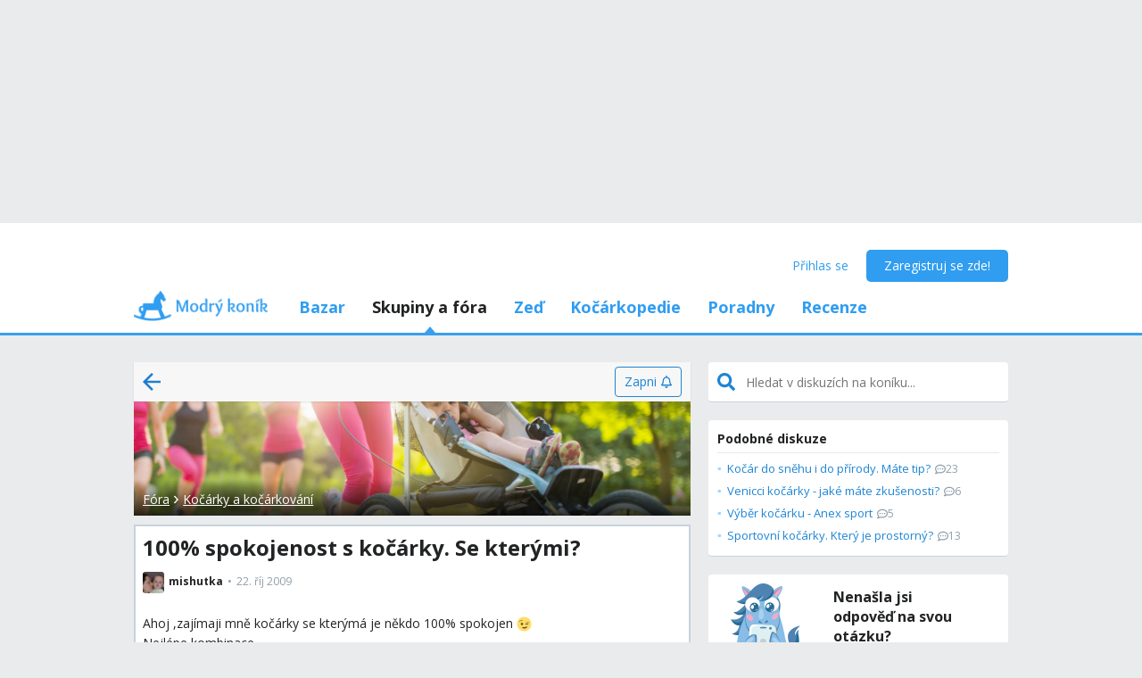

--- FILE ---
content_type: text/html; charset=utf-8
request_url: https://www.modrykonik.cz/forum/na-kocarkovani/100-spokojenost-s-kocarky-se-kterymi/
body_size: 49684
content:
<!doctype html>
<html lang="cs-cz" data-request-id="unknown">
    <head>
        <script>
            try{performance.mark('ads:t0-start');}catch{}
        </script>
        <meta charset="utf-8">

        

        <meta name="Author" content="Modrý koník (c) 2026" /><meta name="seznam-wmt" content="Ao7kqVwJFZHfQ1MSDxAZKZCamhsfx1fd" />

        <meta name="viewport" content="width=device-width, initial-scale=1, minimum-scale=1, maximum-scale=1, user-scalable=0"/>
        <meta name="theme-color" content="#1e85d4"/>

        <link rel="shortcut icon" href="https://mkczasmodrykonik.vshcdn.net/img/logos/favicon-baby.ico" type="image/x-icon" />

        <link rel="apple-touch-icon" href="https://mkczasmodrykonik.vshcdn.net/img/mobile/ios/baby_ios_192x192.png">
        <link rel="apple-touch-icon" sizes="72x72" href="https://mkczasmodrykonik.vshcdn.net/img/mobile/ios/baby_ios_72x72.png">
        <link rel="apple-touch-icon" sizes="120x120" href="https://mkczasmodrykonik.vshcdn.net/img/mobile/ios/baby_ios_120x120.png">
        <link rel="apple-touch-icon" sizes="114x114" href="https://mkczasmodrykonik.vshcdn.net/img/mobile/ios/baby_ios_114x114.png">
        <link rel="apple-touch-icon" sizes="144x144" href="https://mkczasmodrykonik.vshcdn.net/img/mobile/ios/baby_ios_144x144.png">
        <link rel="apple-touch-icon" sizes="152x152" href="https://mkczasmodrykonik.vshcdn.net/img/mobile/ios/baby_ios_152x152.png">
        <link rel="manifest" href="/manifest.json">

        <link rel="preconnect" href="https://securepubads.g.doubleclick.net" crossorigin>
        <link rel="preconnect" href="https://tpc.googlesyndication.com" crossorigin>
        <link rel="preconnect" href="https://pagead2.googlesyndication.com" crossorigin>

        <link rel="dns-prefetch" href="//securepubads.g.doubleclick.net">
        <link rel="dns-prefetch" href="//pagead2.googlesyndication.com">
        <link rel="dns-prefetch" href="//tpc.googlesyndication.com">

        <!-- GPT: load early, async, limited-ads-capable -->
        <script>
          window.__mkPerf = window.__mkPerf || {};
          window.__mkPerf.mark = n => { try { performance.mark(n); } catch {} };
        </script>
        
        <script async src="https://securepubads.g.doubleclick.net/tag/js/gpt.js" crossorigin="anonymous"></script>
        
            <link rel="preconnect" href="https://www.googletagmanager.com" crossorigin>
            <link rel="preconnect" href="https://fundingchoicesmessages.google.com" crossorigin>
        

        

        <link rel="preload" href="https://publisher.caroda.io/videoPlayer/caroda.min.js?ctok=0d02ff54a39e006d2947cb6de4e069a9" as="script">

        <link rel="preconnect" href="https://fonts.gstatic.com/" crossorigin>
        
            <link rel="stylesheet" href="https://fonts.googleapis.com/css?family=Open+Sans:400,700&subset=latin,latin-ext&display=swap" media="screen and (min-device-width:600px) and (min-device-height:600px), screen and (max-device-width:599px) and (min-width: 980px), screen and (max-device-height:599px) and (min-width: 980px)">
        

        
    <base href="" />
    <meta name="mk:ssr-request-id" content="58b214ab7621793d413b32628ce2e78c">
    
    
    <link rel="preconnect" href="https://www.google-analytics.com " crossorigin/>
    <link rel="preconnect" href="https://ls.hit.gemius.pl" />
    
        
        <link rel="preconnect" href="https://stats.g.doubleclick.net" />
        <link rel="preconnect" href="https://pubads.g.doubleclick.net" />
        <link rel="preconnect" href="https://securepubads.g.doubleclick.net" />
        <link rel="preconnect" href="https://adservice.google.sk" />
        <link rel="preconnect" href="https://adservice.google.com" />
        <link rel="preconnect" href="https://tpc.googlesyndication.com" />

        
        <link rel="preconnect" href="https://adx.adform.net" />
        <link rel="preconnect" href="https://c1.adform.net" />
    
    <link rel="preload" href="https://mkczasmodrykonik.vshcdn.net/dist2/js/vendor.cs-CZ.2c58f0273be09846f20c.bundle.js" as="script" crossorigin="anonymous" />
    <link rel="preload" href="https://mkczasmodrykonik.vshcdn.net/dist2/js/forum.cs-CZ.6aad687029a94cfc4028.bundle.js" as="script" crossorigin="anonymous" />

    
        <title data-react-helmet="true">100% spokojenost s kočárky. Se kterými?  - Modrý koník</title>
        <meta data-react-helmet="true" name="description" content="Ahoj ,zajímaji mně kočárky se kterýmá je někdo 100% spokojen 😉Nejlépe kombinace... - I o tom se diskutuje na Modrém koníku. Přečti si zkušenosti a názory ostatních."/><meta data-react-helmet="true" name="robots" content="index,follow"/><meta data-react-helmet="true" property="og:type" content="website"/><meta data-react-helmet="true" property="og:title" content="100% spokojenost s kočárky. Se kterými? "/><meta data-react-helmet="true" property="og:description" content="Ahoj ,zajímaji mně kočárky se kterýmá je někdo 100% spokojen 😉Nejlépe kombinace... - I o tom se diskutuje na Modrém koníku. Přečti si zkušenosti a názory ostatních."/><meta data-react-helmet="true" property="og:image" content="https://mkczasmodrykonik.vshcdn.net/img/general/article-main-img-fallback@1x.png"/><meta data-react-helmet="true" property="og:url" content="https://www.modrykonik.cz/forum/na-kocarkovani/100-spokojenost-s-kocarky-se-kterymi/"/><meta data-react-helmet="true" property="fb:app_id" content="152310534815693"/>
        <link data-react-helmet="true" rel="canonical" href="https://www.modrykonik.cz/forum/na-kocarkovani/100-spokojenost-s-kocarky-se-kterymi/"/><link data-react-helmet="true" rel="next" href="https://www.modrykonik.cz/forum/na-kocarkovani/100-spokojenost-s-kocarky-se-kterymi/?page=2"/>
        <script data-react-helmet="true" type="application/ld+json">{"@context":"https://schema.org","@type":"Organization","@id":"https://www.modrykonik.cz/","url":"https://www.modrykonik.cz/","name":"Modrý koník","logo":{"@type":"ImageObject","url":"https://mkczasmodrykonik.vshcdn.net/img/logos/ver-4/logo-organization-202@1x.png","height":"60","width":"269"}}</script><script data-react-helmet="true" type="application/ld+json">{"@context":"https://schema.org","@type":"BreadcrumbList","itemListElement":[{"@type":"ListItem","position":1,"item":{"@id":"https://www.modrykonik.cz/forum/","name":"Fóra"}},{"@type":"ListItem","position":2,"item":{"@id":"https://www.modrykonik.cz/forum/category/na-kocarkovani/","name":"Kočárky a kočárkování"}},{"@type":"ListItem","position":3,"item":{"@id":"https://www.modrykonik.cz/forum/na-kocarkovani/100-spokojenost-s-kocarky-se-kterymi/","name":"100% spokojenost s kočárky. Se kterými? "}}]}</script><script data-react-helmet="true" type="application/ld+json">{"@context":"https://schema.org","@type":"DiscussionForumPosting","@id":"https://www.modrykonik.cz/forum/na-kocarkovani/100-spokojenost-s-kocarky-se-kterymi/","headline":"100% spokojenost s kočárky. Se kterými? ","text":"Ahoj ,zajímaji mně kočárky se kterýmá je někdo 100% spokojen 😉 Nejlépe kombinace...","url":"https://www.modrykonik.cz/forum/na-kocarkovani/100-spokojenost-s-kocarky-se-kterymi/","datePublished":"2009-10-22T08:42:44.000Z","dateModified":"2010-01-27T09:29:08.000Z","author":{"@type":"Person","name":"mishutka","url":"https://www.modrykonik.cz/blog/mishutka/"},"interactionStatistic":{"@type":"InteractionCounter","interactionType":{"@type":"CommentAction"},"userInteractionCount":31}}</script>
        <style id="font-awesome-css">svg:not(:root).svg-inline--fa {
  overflow: visible;
}

.svg-inline--fa {
  display: inline-block;
  font-size: inherit;
  height: 1em;
  overflow: visible;
  vertical-align: -0.125em;
}
.svg-inline--fa.fa-lg {
  vertical-align: -0.225em;
}
.svg-inline--fa.fa-w-1 {
  width: 0.0625em;
}
.svg-inline--fa.fa-w-2 {
  width: 0.125em;
}
.svg-inline--fa.fa-w-3 {
  width: 0.1875em;
}
.svg-inline--fa.fa-w-4 {
  width: 0.25em;
}
.svg-inline--fa.fa-w-5 {
  width: 0.3125em;
}
.svg-inline--fa.fa-w-6 {
  width: 0.375em;
}
.svg-inline--fa.fa-w-7 {
  width: 0.4375em;
}
.svg-inline--fa.fa-w-8 {
  width: 0.5em;
}
.svg-inline--fa.fa-w-9 {
  width: 0.5625em;
}
.svg-inline--fa.fa-w-10 {
  width: 0.625em;
}
.svg-inline--fa.fa-w-11 {
  width: 0.6875em;
}
.svg-inline--fa.fa-w-12 {
  width: 0.75em;
}
.svg-inline--fa.fa-w-13 {
  width: 0.8125em;
}
.svg-inline--fa.fa-w-14 {
  width: 0.875em;
}
.svg-inline--fa.fa-w-15 {
  width: 0.9375em;
}
.svg-inline--fa.fa-w-16 {
  width: 1em;
}
.svg-inline--fa.fa-w-17 {
  width: 1.0625em;
}
.svg-inline--fa.fa-w-18 {
  width: 1.125em;
}
.svg-inline--fa.fa-w-19 {
  width: 1.1875em;
}
.svg-inline--fa.fa-w-20 {
  width: 1.25em;
}
.svg-inline--fa.fa-pull-left {
  margin-right: 0.3em;
  width: auto;
}
.svg-inline--fa.fa-pull-right {
  margin-left: 0.3em;
  width: auto;
}
.svg-inline--fa.fa-border {
  height: 1.5em;
}
.svg-inline--fa.fa-li {
  width: 2em;
}
.svg-inline--fa.fa-fw {
  width: 1.25em;
}

.fa-layers svg.svg-inline--fa {
  bottom: 0;
  left: 0;
  margin: auto;
  position: absolute;
  right: 0;
  top: 0;
}

.fa-layers {
  display: inline-block;
  height: 1em;
  position: relative;
  text-align: center;
  vertical-align: -0.125em;
  width: 1em;
}
.fa-layers svg.svg-inline--fa {
  -webkit-transform-origin: center center;
          transform-origin: center center;
}

.fa-layers-counter, .fa-layers-text {
  display: inline-block;
  position: absolute;
  text-align: center;
}

.fa-layers-text {
  left: 50%;
  top: 50%;
  -webkit-transform: translate(-50%, -50%);
          transform: translate(-50%, -50%);
  -webkit-transform-origin: center center;
          transform-origin: center center;
}

.fa-layers-counter {
  background-color: #ff253a;
  border-radius: 1em;
  -webkit-box-sizing: border-box;
          box-sizing: border-box;
  color: #fff;
  height: 1.5em;
  line-height: 1;
  max-width: 5em;
  min-width: 1.5em;
  overflow: hidden;
  padding: 0.25em;
  right: 0;
  text-overflow: ellipsis;
  top: 0;
  -webkit-transform: scale(0.25);
          transform: scale(0.25);
  -webkit-transform-origin: top right;
          transform-origin: top right;
}

.fa-layers-bottom-right {
  bottom: 0;
  right: 0;
  top: auto;
  -webkit-transform: scale(0.25);
          transform: scale(0.25);
  -webkit-transform-origin: bottom right;
          transform-origin: bottom right;
}

.fa-layers-bottom-left {
  bottom: 0;
  left: 0;
  right: auto;
  top: auto;
  -webkit-transform: scale(0.25);
          transform: scale(0.25);
  -webkit-transform-origin: bottom left;
          transform-origin: bottom left;
}

.fa-layers-top-right {
  right: 0;
  top: 0;
  -webkit-transform: scale(0.25);
          transform: scale(0.25);
  -webkit-transform-origin: top right;
          transform-origin: top right;
}

.fa-layers-top-left {
  left: 0;
  right: auto;
  top: 0;
  -webkit-transform: scale(0.25);
          transform: scale(0.25);
  -webkit-transform-origin: top left;
          transform-origin: top left;
}

.fa-lg {
  font-size: 1.3333333333em;
  line-height: 0.75em;
  vertical-align: -0.0667em;
}

.fa-xs {
  font-size: 0.75em;
}

.fa-sm {
  font-size: 0.875em;
}

.fa-1x {
  font-size: 1em;
}

.fa-2x {
  font-size: 2em;
}

.fa-3x {
  font-size: 3em;
}

.fa-4x {
  font-size: 4em;
}

.fa-5x {
  font-size: 5em;
}

.fa-6x {
  font-size: 6em;
}

.fa-7x {
  font-size: 7em;
}

.fa-8x {
  font-size: 8em;
}

.fa-9x {
  font-size: 9em;
}

.fa-10x {
  font-size: 10em;
}

.fa-fw {
  text-align: center;
  width: 1.25em;
}

.fa-ul {
  list-style-type: none;
  margin-left: 2.5em;
  padding-left: 0;
}
.fa-ul > li {
  position: relative;
}

.fa-li {
  left: -2em;
  position: absolute;
  text-align: center;
  width: 2em;
  line-height: inherit;
}

.fa-border {
  border: solid 0.08em #eee;
  border-radius: 0.1em;
  padding: 0.2em 0.25em 0.15em;
}

.fa-pull-left {
  float: left;
}

.fa-pull-right {
  float: right;
}

.fa.fa-pull-left,
.fas.fa-pull-left,
.far.fa-pull-left,
.fal.fa-pull-left,
.fab.fa-pull-left {
  margin-right: 0.3em;
}
.fa.fa-pull-right,
.fas.fa-pull-right,
.far.fa-pull-right,
.fal.fa-pull-right,
.fab.fa-pull-right {
  margin-left: 0.3em;
}

.fa-spin {
  -webkit-animation: fa-spin 2s infinite linear;
          animation: fa-spin 2s infinite linear;
}

.fa-pulse {
  -webkit-animation: fa-spin 1s infinite steps(8);
          animation: fa-spin 1s infinite steps(8);
}

@-webkit-keyframes fa-spin {
  0% {
    -webkit-transform: rotate(0deg);
            transform: rotate(0deg);
  }
  100% {
    -webkit-transform: rotate(360deg);
            transform: rotate(360deg);
  }
}

@keyframes fa-spin {
  0% {
    -webkit-transform: rotate(0deg);
            transform: rotate(0deg);
  }
  100% {
    -webkit-transform: rotate(360deg);
            transform: rotate(360deg);
  }
}
.fa-rotate-90 {
  -ms-filter: "progid:DXImageTransform.Microsoft.BasicImage(rotation=1)";
  -webkit-transform: rotate(90deg);
          transform: rotate(90deg);
}

.fa-rotate-180 {
  -ms-filter: "progid:DXImageTransform.Microsoft.BasicImage(rotation=2)";
  -webkit-transform: rotate(180deg);
          transform: rotate(180deg);
}

.fa-rotate-270 {
  -ms-filter: "progid:DXImageTransform.Microsoft.BasicImage(rotation=3)";
  -webkit-transform: rotate(270deg);
          transform: rotate(270deg);
}

.fa-flip-horizontal {
  -ms-filter: "progid:DXImageTransform.Microsoft.BasicImage(rotation=0, mirror=1)";
  -webkit-transform: scale(-1, 1);
          transform: scale(-1, 1);
}

.fa-flip-vertical {
  -ms-filter: "progid:DXImageTransform.Microsoft.BasicImage(rotation=2, mirror=1)";
  -webkit-transform: scale(1, -1);
          transform: scale(1, -1);
}

.fa-flip-both, .fa-flip-horizontal.fa-flip-vertical {
  -ms-filter: "progid:DXImageTransform.Microsoft.BasicImage(rotation=2, mirror=1)";
  -webkit-transform: scale(-1, -1);
          transform: scale(-1, -1);
}

:root .fa-rotate-90,
:root .fa-rotate-180,
:root .fa-rotate-270,
:root .fa-flip-horizontal,
:root .fa-flip-vertical,
:root .fa-flip-both {
  -webkit-filter: none;
          filter: none;
}

.fa-stack {
  display: inline-block;
  height: 2em;
  position: relative;
  width: 2.5em;
}

.fa-stack-1x,
.fa-stack-2x {
  bottom: 0;
  left: 0;
  margin: auto;
  position: absolute;
  right: 0;
  top: 0;
}

.svg-inline--fa.fa-stack-1x {
  height: 1em;
  width: 1.25em;
}
.svg-inline--fa.fa-stack-2x {
  height: 2em;
  width: 2.5em;
}

.fa-inverse {
  color: #fff;
}

.sr-only {
  border: 0;
  clip: rect(0, 0, 0, 0);
  height: 1px;
  margin: -1px;
  overflow: hidden;
  padding: 0;
  position: absolute;
  width: 1px;
}

.sr-only-focusable:active, .sr-only-focusable:focus {
  clip: auto;
  height: auto;
  margin: 0;
  overflow: visible;
  position: static;
  width: auto;
}

.svg-inline--fa .fa-primary {
  fill: var(--fa-primary-color, currentColor);
  opacity: 1;
  opacity: var(--fa-primary-opacity, 1);
}

.svg-inline--fa .fa-secondary {
  fill: var(--fa-secondary-color, currentColor);
  opacity: 0.4;
  opacity: var(--fa-secondary-opacity, 0.4);
}

.svg-inline--fa.fa-swap-opacity .fa-primary {
  opacity: 0.4;
  opacity: var(--fa-secondary-opacity, 0.4);
}

.svg-inline--fa.fa-swap-opacity .fa-secondary {
  opacity: 1;
  opacity: var(--fa-primary-opacity, 1);
}

.svg-inline--fa mask .fa-primary,
.svg-inline--fa mask .fa-secondary {
  fill: black;
}

.fad.fa-inverse {
  color: #fff;
}</style>
        <link rel="preload" href="https://mkczasmodrykonik.vshcdn.net/dist2/js/0.cs-CZ.27c1bf2fb4816462d56c.bundle.js" as="script" crossorigin="anonymous" />
<link rel="preload" href="https://mkczasmodrykonik.vshcdn.net/dist2/js/1.cs-CZ.8a8cf0493b12c2aab18b.bundle.js" as="script" crossorigin="anonymous" />
<link rel="preload" href="https://mkczasmodrykonik.vshcdn.net/dist2/js/2.cs-CZ.1a6e9eefa3274f3e0238.bundle.js" as="script" crossorigin="anonymous" />
<link rel="preload" href="https://mkczasmodrykonik.vshcdn.net/dist2/js/3.cs-CZ.7b936422d135d63776a1.bundle.js" as="script" crossorigin="anonymous" />
<link rel="preload" href="https://mkczasmodrykonik.vshcdn.net/dist2/js/forum.PostDetail.cs-CZ.a5cfaaacdf6d52c9351f.bundle.js" as="script" crossorigin="anonymous" />
<link rel="preload" href="https://mkczasmodrykonik.vshcdn.net/dist2/js/react-transition-group.cs-CZ.0a95e5ce879f96e0cba3.bundle.js" as="script" crossorigin="anonymous" />
    


        

        
            
        

        
    <style data-href="https://mkczasmodrykonik.vshcdn.net/dist2/css/126.e1ce486d1ae67b2ea122.css">.bga_a{position:fixed;z-index:999;right:0;bottom:0;pointer-events:none}.bga_b{pointer-events:all;width:100%}.bga_c{overflow:hidden;min-width:100%;min-height:30px;display:-webkit-flex;display:flex;-webkit-justify-content:center;justify-content:center;-webkit-align-items:center;align-items:center}.bga_e{background:#ebebeb}.bga_f{display:-webkit-flex;display:flex;-webkit-justify-content:flex-end;justify-content:flex-end;-webkit-flex-direction:row;flex-direction:row;pointer-events:all}.bga_g{background:#434343;color:#fff;padding:6px 18px;text-align:center;margin-right:10px;font-size:12px;font-weight:700;position:relative;-webkit-clip-path:polygon(10% 0,90% 0,100% 100%,0 100%);clip-path:polygon(10% 0,90% 0,100% 100%,0 100%);transition:background .3s}.bga_g:hover{background:#444}.bga_h{padding-bottom:130px}.bha_a{display:-webkit-flex;display:flex}.bha_b{display:block}.bha_c{display:none}@media only screen and (max-device-height:599px) and (max-width:979px),only screen and (max-device-width:599px) and (max-width:979px){.bha_e{display:none}}@media screen and (max-device-height:599px) and (min-width:980px),screen and (max-device-width:599px) and (min-width:980px),screen and (min-device-width:600px) and (min-device-height:600px){.bha_f{display:none}}.bha_g{display:inline}.bha_h{display:inline-block}.bha_i{display:-webkit-inline-flex;display:inline-flex}.bha_j{-webkit-align-items:center;align-items:center}.bha_k{-webkit-align-items:flex-start;align-items:flex-start}.bha_l{-webkit-align-items:flex-end;align-items:flex-end}.bha_m{-webkit-align-items:stretch;align-items:stretch}.bha_n{-webkit-align-self:center;align-self:center}.bha_o{-webkit-align-self:flex-start;align-self:flex-start}.bha_p{-webkit-align-self:flex-end;align-self:flex-end}.bha_q{-webkit-justify-content:center;justify-content:center}.bha_r{-webkit-justify-content:space-between;justify-content:space-between}.bha_s{-webkit-justify-content:space-evenly;justify-content:space-evenly}.bha_t{-webkit-justify-content:space-around;justify-content:space-around}.bha_u{-webkit-justify-content:flex-end;justify-content:flex-end}.bha_v{-webkit-justify-content:flex-start;justify-content:flex-start}.bha_w{-webkit-flex-direction:column;flex-direction:column}.bha_x{-webkit-flex-direction:row;flex-direction:row}.bha_y{-webkit-flex-grow:0;flex-grow:0}.bha_z{-webkit-flex-grow:1;flex-grow:1}.bha_ba{-webkit-flex-shrink:0;flex-shrink:0}.bha_bb{-webkit-flex-shrink:1;flex-shrink:1}.bha_bc{-webkit-flex-wrap:wrap;flex-wrap:wrap}.bha_be{-webkit-flex:1;flex:1}.bha_bf,.bha_bg{-webkit-flex:1 1 auto;flex:1 1 auto}.bha_bh{-webkit-flex:0 0 auto;flex:0 0 auto}.bha_bi{position:absolute}.bha_bj{position:relative}.bha_bk{position:fixed}.bha_bl{top:0}.bha_bm{left:0}.bha_bn{right:0}.bha_bo{bottom:0}.bha_bp{top:3px}.bha_bq{left:3px}.bha_br{right:3px}.bha_bs{bottom:3px}.bha_bt{top:5px}.bha_bu{left:5px}.bha_bv{right:5px}.bha_bw{bottom:5px}.bha_bx{top:10px}.bha_by{left:10px}.bha_bz{right:10px}.bha_ca{bottom:10px}.bha_cb{top:15px}.bha_cc{left:15px}.bha_ce{right:15px}.bha_cf{bottom:15px}.bha_cg{top:20px}.bha_ch{left:20px}.bha_ci{right:20px}.bha_cj{bottom:20px}.bha_ck{top:30px}.bha_cl{left:30px}.bha_cm{right:30px}.bha_cn{bottom:30px}.bha_co{top:40px}.bha_cp{left:40px}.bha_cq{right:40px}.bha_cr{bottom:40px}.bha_cs{top:60px}.bha_ct{left:60px}.bha_cu{right:60px}.bha_cv{bottom:60px}.bha_cw{background-color:#fff}.bha_cy{color:#fff}.bha_cz{background-color:#212324}.bha_ea{color:#212324}.bha_eb{background-color:#212324}.bha_ec{color:#212324}.bha_ee{background-color:#9ad3f1}.bha_ef{color:#9ad3f1}.bha_eg{background-color:#1e85d4}.bha_eh{color:#1e85d4}.bha_ei{background-color:#389fed}.bha_ej{color:#389fed}.bha_ek{background-color:#309df0}.bha_el{color:#309df0}.bha_em{background-color:#909ea8}.bha_en{color:#909ea8}.bha_eo{background-color:#909ea8}.bha_ep{color:#909ea8}.bha_eq{background-color:#0d6cb5}.bha_er{color:#0d6cb5}.bha_es{background-color:#ff7db1}.bha_et{color:#ff7db1}.bha_eu{background-color:#eaebec}.bha_ev{color:#eaebec}.bha_ew{background-color:#eaebec}.bha_ex{color:#eaebec}.bha_ey{background-color:#e2e9ee}.bha_ez{color:#e2e9ee}.bha_fa{background-color:#c6d3dd}.bha_fb{color:#c6d3dd}.bha_fc{background-color:#909ea8}.bha_fe{color:#909ea8}.bha_ff{background-color:#909ea8}.bha_fg{color:#909ea8}.bha_fh{background-color:#909ea8}.bha_fi{color:#909ea8}.bha_fj{background-color:#a5a2a8}.bha_fk{color:#a5a2a8}.bha_fl{background-color:#a3a89f}.bha_fm{color:#a3a89f}.bha_fn{background-color:#f7f7f7}.bha_fo{color:#f7f7f7}.bha_fp{background-color:#3ca3e2}.bha_fq{color:#3ca3e2}.bha_fr{background-color:#7edaa1}.bha_fs{color:#7edaa1}.bha_ft{background-color:#fff16b}.bha_fu{color:#fff16b}.bha_fv{background-color:#dd3030}.bha_fw{color:#dd3030}.bha_fx{background-color:#fff}.bha_fy{color:#fff}.bha_fz{background-color:#dd3030}.bha_ga{color:#dd3030}.bha_gb{background-color:#fff}.bha_gc{color:#fff}.bha_ge{background-color:#ffb02e}.bha_gf{color:#ffb02e}.bha_gg{background-color:#fff}.bha_gh{color:#fff}.bha_gi{background-color:#ffb02e}.bha_gj{color:#ffb02e}.bha_gk{background-color:#c6d3dd}.bha_gl{color:#c6d3dd}.bha_gm{background-color:#ff6317}.bha_gn{color:#ff6317}.bha_go{background-color:#60c983}.bha_gp{color:#60c983}.bha_gq{background-color:#429400}.bha_gr{color:#429400}.bha_gs{background-color:#f7fff1}.bha_gt{color:#f7fff1}.bha_gu{background-color:#ffecab}.bha_gv{color:#ffecab}.bha_gw{background-color:#eff2f4}.bha_gx{color:#eff2f4}.bha_gy{background-color:#ffffdf}.bha_gz{color:#ffffdf}.bha_ha{background-color:#1e85d4}.bha_hb{color:#1e85d4}.bha_hc{background-color:#d8d8d8}.bha_he{color:#d8d8d8}.bha_hf{background-color:#f6f6f6}.bha_hg{color:#f6f6f6}.bha_hh{background-color:#f88529}.bha_hi{color:#f88529}.bha_hj{background-color:#ff4c68}.bha_hk{color:#ff4c68}.bha_hl{background-color:#b051fb}.bha_hm{color:#b051fb}.bha_hn{background-color:#faf6ff}.bha_ho{color:#faf6ff}.bha_hp{background-color:#47b68d}.bha_hq{color:#47b68d}.bha_cx{background-color:"transparent"}.bha_hr{color:"transparent"}.bha_hs{background-color:#ff5050}.bha_ht{color:#ff5050}.bha_hu{background-color:#ffe7e7}.bha_hv{color:#ffe7e7}.bha_hw{background-color:#fc7594}.bha_hx{color:#fc7594}.bha_hy{background-color:#ffeff3}.bha_hz{color:#ffeff3}.bha_ia{background-color:#69cc43}.bha_ib{color:#69cc43}.bha_ic{background-color:#e4ffda}.bha_ie{color:#e4ffda}.bha_if{background-color:#fffac0}.bha_ig{color:#fffac0}.bha_ih{background-color:#5f6e78}.bha_ii{color:#5f6e78}.bha_ij{background-color:#5f6e78}.bha_ik{color:#5f6e78}.bha_il{background-color:#7ad718}.bha_im{color:#7ad718}.bha_in{background-color:#ff5050}.bha_io{color:#ff5050}.bha_ip{background-color:#e1ecf6}.bha_iq{color:#e1ecf6}.bha_ir{background-color:#90bfe0}.bha_is{color:#90bfe0}.bha_it{background-color:#ff1717}.bha_cx{background-color:transparent}.bha_iu{color:#ff1717}.bha_iv{border:none}.bha_iw{border:1px solid #c6d3dd}.bha_ix{border:1px solid #e2e9ee}.bha_iy{border:1px solid #909ea8}.bha_iz{border:1px solid #429400}.bha_ja{border:1px solid #b051fb}.bha_jb{border-top:none}.bha_jc{border-top:1px solid #c6d3dd}.bha_je{border-top:1px solid #e2e9ee}.bha_jf{border-top:1px solid #eaebec}.bha_jg{border-left:none}.bha_jh{border-left:1px solid #c6d3dd}.bha_ji{border-left:1px solid #e2e9ee}.bha_jj{border-right:none}.bha_jk{border-right:1px solid #c6d3dd}.bha_jl{border-right:1px solid #e2e9ee}.bha_jm{border-right:1px solid #eaebec}.bha_jn{border-bottom:none}.bha_jo{border-bottom:1px solid #c6d3dd}.bha_jp{border-bottom:1px solid #e2e9ee}.bha_jq{border-bottom:1px solid #eaebec}.bha_jr{border-bottom:1px solid #909ea8}.bha_js{border-top-right-radius:4px}.bha_jt{border-top-left-radius:4px}.bha_ju{border-bottom-right-radius:4px}.bha_jv{border-bottom-left-radius:4px}.bha_jw{border:0}.bha_jx{border-radius:4px}.bha_jy{border-radius:5px}.bha_jz{border-radius:4px}.bha_ka{border-radius:3px}@media only screen and (max-device-height:599px) and (max-width:979px),only screen and (max-device-width:599px) and (max-width:979px){.bha_kb{-webkit-justify-content:center;justify-content:center}.bha_kc{margin-left:0}.bha_ke{margin-right:0}.bha_kf{margin-top:0}.bha_kg{margin-bottom:0}.bha_kh{padding-left:0}.bha_ki{padding-right:0}.bha_kj{padding-top:0}.bha_kk{margin-left:3px}.bha_kl{margin-right:3px}.bha_km{margin-top:3px}.bha_kn{margin-bottom:3px}.bha_ko{padding-left:3px}.bha_kp{padding-right:3px}.bha_kq{padding-top:3px}.bha_kr{margin-left:5px}.bha_ks{margin-right:5px}.bha_kt{margin-top:5px}.bha_ku{margin-bottom:5px}.bha_kv{padding-left:5px}.bha_kw{padding-right:5px}.bha_kx{padding-top:5px}.bha_ky{margin-left:10px}.bha_kz{margin-right:10px}.bha_la{margin-top:10px}.bha_lb{margin-bottom:10px}.bha_lc{padding-left:10px}.bha_le{padding-right:10px}.bha_lf{padding-top:10px}.bha_lg{margin-left:15px}.bha_lh{margin-right:15px}.bha_li{margin-top:15px}.bha_lj{margin-bottom:15px}.bha_lk{padding-left:15px}.bha_ll{padding-right:15px}.bha_lm{padding-top:15px}.bha_ln{margin-left:20px}.bha_lo{margin-right:20px}.bha_lp{margin-top:20px}.bha_lq{margin-bottom:20px}.bha_lr{padding-left:20px}.bha_ls{padding-right:20px}.bha_lt{padding-top:20px}.bha_lu{margin-left:30px}.bha_lv{margin-right:30px}.bha_lw{margin-top:30px}.bha_lx{margin-bottom:30px}.bha_ly{padding-left:30px}.bha_lz{padding-right:30px}.bha_ma{padding-top:30px}.bha_mb{margin-left:40px}.bha_mc{margin-right:40px}.bha_me{margin-top:40px}.bha_mf{margin-bottom:40px}.bha_mg{padding-left:40px}.bha_mh{padding-right:40px}.bha_mi{padding-top:40px}.bha_mj{margin-left:60px}.bha_mk{margin-right:60px}.bha_ml{margin-top:60px}.bha_mm{margin-bottom:60px}.bha_mn{padding-left:60px}.bha_mo{padding-right:60px}.bha_mp{padding-top:60px}.bha_mq{width:100%}}@media screen and (max-device-height:599px) and (min-width:980px),screen and (max-device-width:599px) and (min-width:980px),screen and (min-device-width:600px) and (min-device-height:600px){.bha_mr{-webkit-justify-content:flex-start;justify-content:flex-start}.bha_ms{margin-left:0}.bha_mt{margin-right:0}.bha_mu{margin-top:0}.bha_mv{margin-bottom:0}.bha_mw{padding-left:0}.bha_mx{padding-right:0}.bha_my{padding-top:0}.bha_mz{padding-bottom:0}.bha_na{margin-left:3px}.bha_nb{margin-right:3px}.bha_nc{margin-top:3px}.bha_ne{margin-bottom:3px}.bha_nf{padding-left:3px}.bha_ng{padding-right:3px}.bha_nh{padding-top:3px}.bha_ni{padding-bottom:3px}.bha_nj{margin-left:5px}.bha_nk{margin-right:5px}.bha_nl{margin-top:5px}.bha_nm{margin-bottom:5px}.bha_nn{padding-left:5px}.bha_no{padding-right:5px}.bha_np{padding-top:5px}.bha_nq{padding-bottom:5px}.bha_nr{margin-left:10px}.bha_ns{margin-right:10px}.bha_nt{margin-top:10px}.bha_nu{margin-bottom:10px}.bha_nv{padding-left:10px}.bha_nw{padding-right:10px}.bha_nx{padding-top:10px}.bha_ny{padding-bottom:10px}.bha_nz{margin-left:15px}.bha_oa{margin-right:15px}.bha_ob{margin-top:15px}.bha_oc{margin-bottom:15px}.bha_oe{padding-left:15px}.bha_of{padding-right:15px}.bha_og{padding-top:15px}.bha_oh{padding-bottom:15px}.bha_oi{margin-left:20px}.bha_oj{margin-right:20px}.bha_ok{margin-top:20px}.bha_ol{margin-bottom:20px}.bha_om{padding-left:20px}.bha_on{padding-right:20px}.bha_oo{padding-top:20px}.bha_op{padding-bottom:20px}.bha_oq{margin-left:30px}.bha_or{margin-right:30px}.bha_os{margin-top:30px}.bha_ot{margin-bottom:30px}.bha_ou{padding-left:30px}.bha_ov{padding-right:30px}.bha_ow{padding-top:30px}.bha_ox{padding-bottom:30px}.bha_oy{margin-left:40px}.bha_oz{margin-right:40px}.bha_pa{margin-top:40px}.bha_pb{margin-bottom:40px}.bha_pc{padding-left:40px}.bha_pe{padding-right:40px}.bha_pf{padding-top:40px}.bha_pg{padding-bottom:40px}.bha_ph{margin-left:60px}.bha_pi{margin-right:60px}.bha_pj{margin-top:60px}.bha_pk{margin-bottom:60px}.bha_pl{padding-left:60px}.bha_pm{padding-right:60px}.bha_pn{padding-top:60px}.bha_po{padding-bottom:60px}}.bha_pp{width:100%}@media screen and (max-device-height:599px) and (min-width:980px),screen and (max-device-width:599px) and (min-width:980px),screen and (min-device-width:600px) and (min-device-height:600px){.bha_pq{width:980px}}@media only screen and (max-device-height:599px) and (max-width:979px),only screen and (max-device-width:599px) and (max-width:979px){.bha_pq{width:100%}}.bha_pr{width:inherit}.bha_ps{width:auto}.bha_pt{width:0}.bha_pu{height:100%}.bha_pv{height:auto}.bha_pw{width:100%;max-width:100%;min-height:100vh;min-height:calc(100vh - 44px)}@media only screen and (max-device-height:599px) and (max-width:979px),only screen and (max-device-width:599px) and (max-width:979px){.bha_px,.bha_py{width:100%;max-width:100%;min-height:100vh;min-height:calc(100vh - 44px)}.bha_py{padding-bottom:44px}}.bha_pz{margin-left:auto}.bha_qa{margin-right:auto}.bha_qb{padding:0}.bha_qc{padding-left:0}.bha_qe{padding-right:0}.bha_qf{padding-top:0}.bha_qg{padding-bottom:0}.bha_qh{margin:0}.bha_qi{margin-left:0}.bha_qj{margin-right:0}.bha_qk{margin-top:0}.bha_ql{margin-bottom:0}.bha_qm{padding:3px}.bha_qn{padding-left:3px}.bha_qo{padding-right:3px}.bha_qp{padding-top:3px}.bha_qq{padding-bottom:3px}.bha_qr{margin:3px}.bha_qs{margin-left:3px}.bha_qt{margin-right:3px}.bha_qu{margin-top:3px}.bha_qv{margin-bottom:3px}.bha_qw{padding:5px}.bha_qx{padding-left:5px}.bha_qy{padding-right:5px}.bha_qz{padding-top:5px}.bha_ra{padding-bottom:5px}.bha_rb{margin:5px}.bha_rc{margin-left:5px}.bha_re{margin-right:5px}.bha_rf{margin-top:5px}.bha_rg{margin-bottom:5px}.bha_rh{padding:10px}.bha_ri{padding-left:10px}.bha_rj{padding-right:10px}.bha_rk{padding-top:10px}.bha_rl{padding-bottom:10px}.bha_rm{margin:10px}.bha_rn{margin-left:10px}.bha_ro{margin-right:10px}.bha_rp{margin-top:10px}.bha_rq{margin-bottom:10px}.bha_rr{padding:15px}.bha_rs{padding-left:15px}.bha_rt{padding-right:15px}.bha_ru{padding-top:15px}.bha_rv{padding-bottom:15px}.bha_rw{margin:15px}.bha_rx{margin-left:15px}.bha_ry{margin-right:15px}.bha_rz{margin-top:15px}.bha_sa{margin-bottom:15px}.bha_sb{padding:20px}.bha_sc{padding-left:20px}.bha_se{padding-right:20px}.bha_sf{padding-top:20px}.bha_sg{padding-bottom:20px}.bha_sh{margin:20px}.bha_si{margin-left:20px}.bha_sj{margin-right:20px}.bha_sk{margin-top:20px}.bha_sl{margin-bottom:20px}.bha_sm{padding:30px}.bha_sn{padding-left:30px}.bha_so{padding-right:30px}.bha_sp{padding-top:30px}.bha_sq{padding-bottom:30px}.bha_sr{margin:30px}.bha_ss{margin-left:30px}.bha_st{margin-right:30px}.bha_su{margin-top:30px}.bha_sv{margin-bottom:30px}.bha_sw{padding:40px}.bha_sx{padding-left:40px}.bha_sy{padding-right:40px}.bha_sz{padding-top:40px}.bha_ta{padding-bottom:40px}.bha_tb{margin:40px}.bha_tc{margin-left:40px}.bha_te{margin-right:40px}.bha_tf{margin-top:40px}.bha_tg{margin-bottom:40px}.bha_th{padding:60px}.bha_ti{padding-left:60px}.bha_tj{padding-right:60px}.bha_tk{padding-top:60px}.bha_tl{padding-bottom:60px}.bha_tm{margin:60px}.bha_tn{margin-left:60px}.bha_to{margin-right:60px}.bha_tp{margin-top:60px}.bha_tq{margin-bottom:60px}.bha_tr{transition:all .2s ease-in-out}.bha_ts{transition:opacity .2s ease-in-out}.bha_tt{transition:all .45s cubic-bezier(.23,1,.32,1) 0ms}.bha_tu{text-align:center}.bha_tv{text-align:justify}.bha_tw{text-align:right}.bha_tx{text-align:left}.bha_ty{text-transform:uppercase}.bha_tz{text-decoration:underline}.bha_ua{font-weight:700}.bha_ub,.bha_uc{font-weight:400}.bha_ue{font-size:32px}.bha_uf{font-size:28px}.bha_ug{font-size:24px}.bha_uh{font-size:22px}.bha_ui{font-size:20px}.bha_uj{font-size:18px}.bha_uk{font-size:17px}.bha_ul{font-size:16px}.bha_um{font-size:15px}.bha_un{font-size:14px}.bha_uo{font-size:13px}.bha_up{font-size:12px}.bha_uq{font-size:11px}.bha_ur{font-size:10px}.bha_us{font-size:8px}.bha_uv{font-style:italic}.bha_uw{box-shadow:0 1px 2px rgba(33,35,36,.1)}.bha_ux{white-space:nowrap}.bha_uy{white-space:normal}.bha_uz{white-space:pre}.bha_va{white-space:pre-wrap}.bha_vb{white-space:pre-line}.bha_vc{float:left}.bha_ve{float:right}.bha_vf{overflow:hidden}.bha_vg{overflow:scroll}.bha_vh{overflow:auto}.bha_vi{overflow-x:hidden}.bha_vj{overflow-y:hidden}.bha_vk{overflow:visible}.emojione{vertical-align:text-bottom}.bha_vl{padding-top:83px}.bha_vm{padding-top:44px}.bha_vn{vertical-align:middle}.bha_vo{vertical-align:baseline}.bha_vp{vertical-align:top}.bha_vq{vertical-align:text-bottom}.bha_vr{-webkit-user-select:none;-ms-user-select:none;user-select:none}.bha_vs{-webkit-user-select:text;-ms-user-select:text;user-select:text}.bha_vt{pointer-events:none}.bha_vu{opacity:0}.bha_vv{opacity:1}.bha_vw{line-height:1.2em}.bha_vx{line-height:1em}.bha_vy{line-height:1.4em}.bha_vz{line-height:1.5em}.bha_wa{line-height:1.6em}.bha_wb{line-height:2em}.bha_wc{visibility:hidden}.bha_we{word-wrap:break-word}.bha_wf{cursor:pointer}.bha_wg{z-index:0}.bha_wh{z-index:1}.bha_wi{z-index:2}.bha_wj{z-index:3}.bha_wk{z-index:4}.bha_wl{list-style:none}.bha_wm{text-overflow:ellipsis}.bha_wn{color:#1e85d4}.bha_wn:hover{color:#0f95fc}.bha_wo{color:#909ea8}.bha_wo:hover{color:#0f95fc}.bha_wp{color:#909ea8}.bha_wp:hover{color:#0f95fc}.bha_wq{color:#b051fb}.bha_wq:hover{color:#0f95fc}.bha_ws{page-break-inside:avoid}@media only screen and (max-device-height:599px) and (max-width:979px),only screen and (max-device-width:599px) and (max-width:979px){.bfz_a{min-width:100%}}.bfz_b{width:100%}.bfz_c>div[id]{min-height:125px}.bfz_e>div[id]{min-height:250px}.bfz_f>div[id]{min-height:280px}.bfz_g>div[id]{min-height:300px}.bfz_h>div[id]{min-height:600px}.bfz_i>div[id]{margin-top:3px}.bfz_j>div[id]{margin-top:10px}.bfz_k>div[id]{margin-top:20px}.bfz_l>div[id]{margin-top:30px}.bfz_m>div[id]{margin-bottom:3px}.bfz_n>div[id]{margin-bottom:10px}.bfz_o>div[id]{margin-bottom:20px}.bfz_p>div[id]{margin-bottom:30px}.baq_a{height:34px}.baq_c{margin-right:-10px;padding:5px}.baq_e{position:relative;width:34px;height:34px}.baq_f{position:absolute;left:-5px;top:-5px;width:44px;height:44px;background-color:#1e85d4;text-align:center;display:-webkit-flex;display:flex;-webkit-flex-direction:row;flex-direction:row;-webkit-justify-content:center;justify-content:center;padding-top:12px;font-size:24px;color:#fff}.baq_g,.baq_h,.baq_i{height:0}.baq_g:active,.baq_g:focus,.baq_g:hover,.baq_h:active,.baq_h:focus,.baq_h:hover,.baq_i:active,.baq_i:focus,.baq_i:hover,.baq_j:active,.baq_j:focus,.baq_j:hover,.baq_k:active,.baq_k:focus,.baq_k:hover,.baq_l:active,.baq_l:focus,.baq_l:hover{color:#1e85d4}.baq_m:active,.baq_m:focus,.baq_m:hover,.baq_n:active,.baq_n:focus,.baq_n:hover,.baq_o:active,.baq_o:focus,.baq_o:hover{color:#429400}.baq_p:active,.baq_p:focus,.baq_p:hover,.baq_q:active,.baq_q:focus,.baq_q:hover,.baq_r:active,.baq_r:focus,.baq_r:hover{color:#b051fb}.baq_s:active,.baq_s:focus,.baq_s:hover,.baq_t:active,.baq_t:focus,.baq_t:hover,.baq_u:active,.baq_u:focus,.baq_u:hover{color:#fff}.baq_v:active,.baq_v:focus,.baq_v:hover,.baq_w:active,.baq_w:focus,.baq_w:hover,.baq_x:active,.baq_x:focus,.baq_x:hover{background:#f6f6f6}.baq_ba:active,.baq_ba:focus,.baq_ba:hover,.baq_bb:active,.baq_bb:focus,.baq_bb:hover,.baq_bc:active,.baq_bc:focus,.baq_bc:hover,.baq_be:active,.baq_be:focus,.baq_be:hover,.baq_y:active,.baq_y:focus,.baq_y:hover,.baq_z:active,.baq_z:focus,.baq_z:hover{background:#389fed;color:#fff}.baq_bb,.baq_be,.baq_z{height:48px;padding:0 22px}.baq_bf:active,.baq_bf:focus,.baq_bf:hover,.baq_bg:active,.baq_bg:focus,.baq_bg:hover,.baq_bh:active,.baq_bh:focus,.baq_bh:hover{color:#fff}.baq_bi:active,.baq_bi:focus,.baq_bi:hover,.baq_bj:active,.baq_bj:focus,.baq_bj:hover,.baq_bk:active,.baq_bk:focus,.baq_bk:hover{color:#fff}.baq_bl,.baq_bm,.baq_bn{border:1px solid #1e85d4}.baq_bl:active,.baq_bl:focus,.baq_bl:hover,.baq_bm:active,.baq_bm:focus,.baq_bm:hover,.baq_bn:active,.baq_bn:focus,.baq_bn:hover{color:#1e85d4}.baq_bo,.baq_bp,.baq_bq{border:1px solid #1e85d4}.baq_bo:active,.baq_bo:focus,.baq_bo:hover,.baq_bp:active,.baq_bp:focus,.baq_bp:hover,.baq_bq:active,.baq_bq:focus,.baq_bq:hover{color:#1e85d4}.baq_br,.baq_bs,.baq_bt{border:1px solid #ff5050;color:#ff5050}.baq_br:active,.baq_br:focus,.baq_br:hover,.baq_bs:active,.baq_bs:focus,.baq_bs:hover,.baq_bt:active,.baq_bt:focus,.baq_bt:hover{color:#ff5050}.baq_bu,.baq_bv,.baq_bw{border:1px solid #c6d3dd}.baq_bu:active,.baq_bu:focus,.baq_bu:hover,.baq_bv:active,.baq_bv:focus,.baq_bv:hover,.baq_bw:active,.baq_bw:focus,.baq_bw:hover{color:#909ea8}.baq_bx,.baq_by,.baq_bz{border:1px solid #e2e9ee}.baq_bx:active,.baq_bx:focus,.baq_bx:hover,.baq_by:active,.baq_by:focus,.baq_by:hover,.baq_bz:active,.baq_bz:focus,.baq_bz:hover{color:#909ea8}.baq_ca:active,.baq_ca:focus,.baq_ca:hover,.baq_cb:active,.baq_cb:focus,.baq_cb:hover,.baq_cc:active,.baq_cc:focus,.baq_cc:hover{color:#212224}.baq_ce:active,.baq_ce:focus,.baq_ce:hover,.baq_cf:active,.baq_cf:focus,.baq_cf:hover,.baq_cg:active,.baq_cg:focus,.baq_cg:hover{color:#212224}.baq_ch:active,.baq_ch:focus,.baq_ch:hover,.baq_ci:active,.baq_ci:focus,.baq_ci:hover,.baq_cj:active,.baq_cj:focus,.baq_cj:hover{color:#1e85d4}.baq_ck:active,.baq_ck:focus,.baq_ck:hover,.baq_cl:active,.baq_cl:focus,.baq_cl:hover,.baq_cm:active,.baq_cm:focus,.baq_cm:hover{color:#dd3030}.baq_cn:active,.baq_cn:focus,.baq_cn:hover,.baq_co:active,.baq_co:focus,.baq_co:hover,.baq_cp:active,.baq_cp:focus,.baq_cp:hover{color:#909ea8}.baq_cq:active,.baq_cq:focus,.baq_cq:hover,.baq_cr:active,.baq_cr:focus,.baq_cr:hover,.baq_cs:active,.baq_cs:focus,.baq_cs:hover{color:#fff}.baq_ct:active,.baq_ct:focus,.baq_ct:hover,.baq_cu:active,.baq_cu:focus,.baq_cu:hover,.baq_cv:active,.baq_cv:focus,.baq_cv:hover{color:#429400}.baq_cw:active,.baq_cw:focus,.baq_cw:hover,.baq_cx:active,.baq_cx:focus,.baq_cx:hover,.baq_cy:active,.baq_cy:focus,.baq_cy:hover{color:#b051fb}.baq_cz,.baq_ea,.baq_eb{background-color:#17b96f;border-bottom:1px solid #038f4f;height:40px;font-size:14px;padding:0 20px}.baq_cz:hover,.baq_ea:hover,.baq_eb:hover{background-color:#18c97a}.baq_cz:active,.baq_ea:active,.baq_eb:active{top:1px;border-bottom:1px solid transparent}.baq_cz:active,.baq_cz:focus,.baq_cz:hover,.baq_cz:visited,.baq_ea:active,.baq_ea:focus,.baq_ea:hover,.baq_ea:visited,.baq_eb:active,.baq_eb:focus,.baq_eb:hover,.baq_eb:visited{color:#fff}.baq_ec,.baq_ec:active,.baq_ec:focus,.baq_ec:hover,.baq_ee,.baq_ee:active,.baq_ee:focus,.baq_ee:hover,.baq_ef,.baq_ef:active,.baq_ef:focus,.baq_ef:hover{color:#1e85d4}.baq_eg,.baq_eh,.baq_ei{height:44px;border-radius:0}@media only screen and (max-device-height:599px) and (max-width:979px),only screen and (max-device-width:599px) and (max-width:979px){.baq_eg,.baq_eh,.baq_ei{height:52px;font-size:16px}}.baq_eg:active,.baq_eg:focus,.baq_eg:hover,.baq_eh:active,.baq_eh:focus,.baq_eh:hover,.baq_ei:active,.baq_ei:focus,.baq_ei:hover{color:#1e85d4}.baq_ej,.baq_ek,.baq_el{height:44px;border-radius:0}@media only screen and (max-device-height:599px) and (max-width:979px),only screen and (max-device-width:599px) and (max-width:979px){.baq_ej,.baq_ek,.baq_el{height:52px;font-size:16px}}.baq_ej:active,.baq_ej:focus,.baq_ej:hover,.baq_ek:active,.baq_ek:focus,.baq_ek:hover,.baq_el:active,.baq_el:focus,.baq_el:hover{color:#1e85d4}.baq_em,.baq_en,.baq_eo{height:44px;border-radius:0}.baq_em:active,.baq_em:focus,.baq_em:hover,.baq_en:active,.baq_en:focus,.baq_en:hover,.baq_eo:active,.baq_eo:focus,.baq_eo:hover{color:#212224}.baq_ep,.baq_eq,.baq_er{height:35px;border-radius:0}.baq_ep:active,.baq_ep:focus,.baq_ep:hover,.baq_eq:active,.baq_eq:focus,.baq_eq:hover,.baq_er:active,.baq_er:focus,.baq_er:hover{color:#fff}.baq_eu{cursor:default}.baq_eu,.baq_eu:active,.baq_eu:focus,.baq_eu:hover{color:#909ea8;background-color:transparent}.baq_ev,.baq_ew,.baq_ex,.baq_ey,.baq_ez,.baq_fa,.baq_fb,.baq_fc,.baq_fe,.baq_ff,.baq_fg,.baq_fh,.baq_fi,.baq_fj,.baq_fk,.baq_fl,.baq_fm,.baq_fn,.baq_fo,.baq_fp,.baq_fq,.baq_fr,.baq_fs,.baq_ft,.baq_fu,.baq_fv,.baq_fw,.baq_fx,.baq_fy,.baq_fz,.baq_ga,.baq_gb,.baq_gc,.baq_ge,.baq_gf,.baq_gg,.baq_gh,.baq_gi,.baq_gj,.baq_gk,.baq_gl,.baq_gm,.baq_gn,.baq_go,.baq_gp{border:1px solid #c6d3dd}.baq_gq,.baq_gr,.baq_gs{border:1px solid #e2e9ee}.baq_gt{border:1px solid #7ad718;cursor:not-allowed}.baq_gt,.baq_gt:hover{color:#7ad718}.baq_gu{border:1px solid #ff5050;cursor:not-allowed}.baq_gu,.baq_gu:hover{color:#ff5050}.baq_gv{border-bottom:3px solid #909ea8}.baq_gv,.baq_gv:active,.baq_gv:focus,.baq_gv:hover{color:#212224}.baq_gz{position:absolute}.baq_he,.baq_hf{font-size:20px}.baq_hg,.baq_hh{font-size:18px}.baq_hi{width:28px;height:28px;font-size:16px;border:2px solid #fff;border-radius:50%}.baq_hk{margin-left:8px}.baq_hl{opacity:0}.baq_hn{opacity:0}.baq_ho{padding:2px 4px}.baq_ic{font-size:15px}.baq_ie{right:0;top:-2px;height:18px}.baq_ig{opacity:0}.baq_ih{height:14px;width:14px;top:-7px;right:-7px;border-radius:50%}.baq_ij{opacity:0}.bbs_a{font-size:48px}.vu_a{text-align:right}.un_b{color:#75cd3a}.un_c{color:#909ea8}.vq_a,.vr_a,.vw_a{text-align:right}.bgb_a,.bgb_b{margin:0 auto}.bgb_b{width:1020px;min-height:250px;background-color:transparent;display:-webkit-flex;display:flex;-webkit-justify-content:center;justify-content:center;-webkit-align-items:center;align-items:center;position:relative}@media only screen and (max-device-height:599px) and (max-width:979px),only screen and (max-device-width:599px) and (max-width:979px){.bgb_b{display:none}}.bgb_c{width:100vw;display:-webkit-flex;display:flex;-webkit-justify-content:center;justify-content:center;-webkit-align-items:center;align-items:center;overflow-x:hidden;background-color:#eaebec;position:relative;z-index:4}@media screen and (max-device-height:599px) and (min-width:980px),screen and (max-device-width:599px) and (min-width:980px),screen and (min-device-width:600px) and (min-device-height:600px){.bgb_c{display:none}}.slot--billboard,.slot--branding{height:250px}.slot--branding>div{position:fixed;top:0;width:2000px;height:1400px}.slot--branding>div>iframe{position:fixed}.body--branding #page-wrap{margin:0 auto;position:relative;background-color:#eaebec}@media screen and (max-device-height:599px) and (min-width:980px),screen and (max-device-width:599px) and (min-width:980px),screen and (min-device-width:600px) and (min-device-height:600px){.body--branding #page-wrap{width:1020px}}@media screen and (max-device-height:599px) and (min-width:980px),screen and (max-device-width:599px) and (min-width:980px),screen and (min-device-width:600px) and (min-device-height:600px){.body--billboard{background:linear-gradient(180deg,#fff 0,#fff 250px,#eaebec 0,#eaebec)!important}}@media only screen and (max-device-height:599px) and (max-width:979px),only screen and (max-device-width:599px) and (max-width:979px){.body--billboard{background:linear-gradient(180deg,#fff 0,#fff 130px,#eaebec 0,#eaebec)!important}}@media screen and (max-device-height:599px) and (min-width:980px),screen and (max-device-width:599px) and (min-width:980px),screen and (min-device-width:600px) and (min-device-height:600px){.bgc_a{min-width:730px;min-height:500px}}@media only screen and (max-device-height:599px) and (max-width:979px),only screen and (max-device-width:599px) and (max-width:979px){.bgc_a{min-height:calc(68.49315vw - 13.69863px);margin-bottom:80px}}.bgc_b{-webkit-animation-duration:.5s;animation-duration:.5s;-webkit-animation-delay:2s;animation-delay:2s;-webkit-animation-name:bgc_c;animation-name:bgc_c;-webkit-animation-fill-mode:forwards;animation-fill-mode:forwards}@media screen and (max-device-height:599px) and (min-width:980px),screen and (max-device-width:599px) and (min-width:980px),screen and (min-device-width:600px) and (min-device-height:600px){.bgc_b{max-height:500px}}@media only screen and (max-device-height:599px) and (max-width:979px),only screen and (max-device-width:599px) and (max-width:979px){.bgc_b{max-height:calc(68.49315vw - 13.69863px)}}.bgc_b:before{content:var(--enable-ads-message,"Enable ads to see content");position:absolute;top:45%;display:block;width:90%;font-size:24px;line-height:24px;color:#212224;text-align:center}@media screen and (max-device-height:599px) and (min-width:980px),screen and (max-device-width:599px) and (min-width:980px),screen and (min-device-width:600px) and (min-device-height:600px){.bgc_e{margin:10px auto 0;width:600px;overflow:hidden;display:-webkit-flex;display:flex;-webkit-justify-content:center;justify-content:center;-webkit-align-items:flex-start;align-items:flex-start}}@media only screen and (max-device-height:599px) and (max-width:979px),only screen and (max-device-width:599px) and (max-width:979px){.bgc_e{background-color:#fff;padding:0 4px;width:100%;position:fixed;bottom:0;left:0;z-index:400}}@-webkit-keyframes bgc_c{0%{opacity:0}to{opacity:1}}@keyframes bgc_c{0%{opacity:0}to{opacity:1}}.bfy_a{min-height:54px}.bfy_f{font-size:33px;padding-top:9px;padding-bottom:7px}.bfy_h{border-radius:0 4px 4px 0}.bfy_i,.bfy_j{background:#ffe705}.bfy_k{background:#8f1818}@media only screen and (max-device-height:599px) and (max-width:979px),only screen and (max-device-width:599px) and (max-width:979px){.bcz_c{width:147px;height:181px}}.bgt_a{z-index:999900}.bgt_b{z-index:999999}.bgt_c{z-index:1000001;width:100vw;background:rgba(0,0,0,.5);height:0;opacity:0;transition:opacity .2s ease-in-out 0s,height 0s .2s}.bgt_e{height:100vh;opacity:1}.bgt_f{z-index:101}.bgt_h{margin-top:-5px}.bgt_k{height:100vh;width:90vw;overflow-x:hidden;overflow-y:scroll;-ms-scroll-chaining:none;overscroll-behavior:contain}.bgt_l{left:-90%}.bgt_l.bgt_m{left:0;transition:left .25s ease-in-out}.bgt_n{left:0}.bgt_n.bgt_o{left:-90%;transition:left .25s ease-in-out}.bgs_a{background:#fff;border-bottom:3px solid #389fed;min-width:980px;z-index:900}.bgs_a,.bgs_b{margin:0 auto}.bgs_c{-webkit-flex-direction:row-reverse;flex-direction:row-reverse}.bgs_e{display:-webkit-flex;display:flex;-webkit-flex-direction:column;flex-direction:column;-webkit-justify-content:flex-end;justify-content:flex-end}.bgs_g{height:47px}.bgs_i>div{height:0}.bgs_j>a{position:relative;color:#212324}.bgs_j>a:after{display:block;content:"";position:absolute;bottom:0;left:50%;margin-left:-6px;border-left:6px solid transparent;border-right:6px solid transparent;border-bottom:7px solid #389fed}.bgs_j>a:hover{color:#212324}.bgs_j>div{height:43px;z-index:900}.bgs_k{height:57px;line-height:57px;padding:0 15px;transition:color .2s ease-in-out}.bgs_k,.bgs_k:hover{color:#309df0}.bgs_m{background:#54b4ff;transition:height .2s ease-in-out}.bgs_n{margin:0 auto}@media screen and (max-device-height:599px) and (min-width:980px),screen and (max-device-width:599px) and (min-width:980px),screen and (min-device-width:600px) and (min-device-height:600px){.bgs_n{width:992px}}.bgs_p{padding-left:45px;background:#309df0}.bgs_q{line-height:39px}.bgs_s>a{font-weight:700}.bgs_t{margin-left:auto}.bgs_u{min-width:160px;left:-12px;z-index:9999;background:transparent;padding:0 10px 10px}.bgs_v{background:#54b4ff;box-shadow:0 3px 8px 0 #2c4150}.bgs_w{vertical-align:baseline}.bgs_v li{clear:both;width:100%}.bgs_u .bgs_x{text-align:left}.bgs_x{height:40px;line-height:39px;font-weight:400;padding:0 14px}.bgs_z{vertical-align:text-bottom;margin-right:5px}.bgs_x i{opacity:.75;font-style:normal;font-weight:400;display:inline-block;margin-left:5px}.bgs_x:hover{color:#fff;background:#389fed}.bgs_ba{display:-webkit-flex;display:flex;background-color:#309df0;font-weight:700}.bgs_bb{background:none;border:none}.bgs_bc{font-size:28.8px}.bgs_bf{color:#7ad718}.bgs_bh{height:36px;line-height:35px;background:#fff;padding:0 20px;margin:30px 0 0}.bgs_bh,.bgs_bh:hover{color:#309df0}.bgs_bi{height:36px;line-height:35px;color:#fff;background:#309df0;border-radius:5px;padding:0 20px;white-space:nowrap;margin:30px 0 0}.bgs_bi:hover{color:#fff;background:#59b5fc}.bcf_a{line-height:16px;height:16px;padding:0 6px;border-radius:8px}.bcf_e{box-shadow:0 0 0 2px #fff}.bai_a{height:900px;overflow:hidden;position:relative}@media screen and (max-device-height:599px) and (min-width:980px),screen and (max-device-width:599px) and (min-width:980px),screen and (min-device-width:600px) and (min-device-height:600px){.bai_a{width:584px}}@media only screen and (max-device-height:599px) and (max-width:979px),only screen and (max-device-width:599px) and (max-width:979px){.bai_a{width:100%}}.bai_a iframe{width:100%}.bai_b{left:1px;right:1px;height:120px;background-image:linear-gradient(180deg,hsla(0,0%,100%,0),#fff);border-bottom:1px solid #dbdbdb}.bak_a,.bak_a iframe{width:100%}.bbi_a{background:#eaebec url([data-uri]) repeat}.bce_b{transition:color .2s ease-in-out;height:24px;padding:0 8px 0 0;margin:30px 0 0 30px}.bce_b,.bce_b:hover{color:#309df0}.bce_e{margin:0 0 0 20px}.bce_f,.bce_f:hover{color:#212324}.bce_g{right:-1px;bottom:-4px}.bce_h{z-index:902;height:28px;width:28px;margin:28px 0 0 20px}.bce_i{margin:-2px 0 0 20px}.bce_j,.bce_k{height:28px;width:28px}.ban_b{font-size:4px;line-height:.5}.ban_c{bottom:0;left:0;right:0;border-bottom-left-radius:3px;border-bottom-right-radius:3px;height:3px}.ban_e .ban_b{border-bottom-left-radius:unset;border-bottom-right-radius:unset}.ban_e .ban_c{background:#ff6317}.ban_f .ban_b{border-bottom-left-radius:unset;border-bottom-right-radius:unset}.ban_f .ban_c{background:#60c983}.ban_g .ban_b{border-radius:4px}.ban_g .ban_c{border-top:1px solid #fff}.ban_g.ban_e .ban_c:after{content:"PLUS";background:#ff6317}.ban_g.ban_e .ban_c:after,.ban_g.ban_f .ban_c:after{display:block;position:absolute;bottom:2px;right:0;font-size:12px;line-height:1em;color:#fff;border-top:1px solid #fff;border-left:1px solid #fff;border-top-left-radius:4px;padding:4px 4px 0}.ban_g.ban_f .ban_c:after{content:"PRO";background:#60c983}.ban_h,.ban_h img{width:16px;height:16px}.ban_h.ban_e .ban_b,.ban_h.ban_f .ban_b{height:13px}.ban_i,.ban_i img{width:18px;height:18px}.ban_i.ban_e .ban_b,.ban_i.ban_f .ban_b{height:15px}.ban_j,.ban_j img{width:28px;height:28px}.ban_j.ban_e .ban_b,.ban_j.ban_f .ban_b{height:28px}.ban_k,.ban_k img{width:32px;height:32px}.ban_k.ban_e .ban_b,.ban_k.ban_f .ban_b{height:28px}.ban_l,.ban_l img{width:36px;height:36px}.ban_l.ban_e .ban_b,.ban_l.ban_f .ban_b{height:32px}.ban_m,.ban_m img{width:40px;height:40px}.ban_m.ban_e .ban_b,.ban_m.ban_f .ban_b{height:36px}.ban_n,.ban_n img{width:50px;height:50px}.ban_n.ban_e .ban_b,.ban_n.ban_f .ban_b{height:46px}.bbf_a{min-height:44px}.bbf_b{-webkit-justify-content:flex-end;justify-content:flex-end}.bbf_c{height:44px;line-height:44px}.bbf_i{height:44px;padding:9px 10px 12px;position:relative;z-index:999999}.bbf_i img{display:block;vertical-align:middle}.bbf_k{color:#3ca3e2;transition:color .2s ease-in-out;height:34px}.bbf_l{background:#ff4c68;width:8px;height:8px;border-radius:4px;box-shadow:0 0 0 2px #fff;top:20px;right:15px}.bef_a{width:100vw;height:100vh;z-index:10000000;touch-action:pan-y;-webkit-user-select:none;-ms-user-select:none;user-select:none;-webkit-user-drag:none;-webkit-tap-highlight-color:rgba(0,0,0,0)}.bef_b{transition:-webkit-transform .25s ease;transition:transform .25s ease;transition:transform .25s ease,-webkit-transform .25s ease}

/*! normalize.css v3.0.1 | MIT License | git.io/normalize */html{font-family:sans-serif;-ms-text-size-adjust:100%;-webkit-text-size-adjust:100%}body{margin:0}article,aside,details,figcaption,figure,footer,header,hgroup,main,nav,section,summary{display:block}audio,canvas,progress,video{display:inline-block;vertical-align:baseline}[hidden],template{display:none}a{background:transparent}a:active,a:hover{outline:0}abbr[title]{border-bottom:1px dotted}b,strong{font-weight:700}dfn{font-style:italic}h1{font-size:2em;margin:.67em 0}mark{background:#ff0;color:#000}small{font-size:80%}sub,sup{font-size:75%;line-height:0;position:relative;vertical-align:baseline}sup{top:-.5em}sub{bottom:-.25em}img{border:0}figure{margin:1em 40px}hr{box-sizing:content-box;height:0}pre{overflow:auto}code,kbd,pre,samp{font-family:monospace,monospace;font-size:1em}button,input,optgroup,select,textarea{color:inherit;font:inherit;margin:0}button{overflow:visible}button,select{text-transform:none}button,html input[type=button],input[type=reset],input[type=submit]{-webkit-appearance:button;cursor:pointer}button[disabled],html input[disabled]{cursor:default}button::-moz-focus-inner,input::-moz-focus-inner{border:0;padding:0}input{line-height:normal}input[type=checkbox],input[type=radio]{box-sizing:border-box;padding:0}input[type=number]::-webkit-inner-spin-button,input[type=number]::-webkit-outer-spin-button{height:auto}input[type=search]{-webkit-appearance:textfield;box-sizing:content-box}input[type=search]::-webkit-search-cancel-button,input[type=search]::-webkit-search-decoration{-webkit-appearance:none}fieldset{border:1px solid silver;margin:0 2px;padding:.35em .625em .75em}legend{border:0;padding:0}textarea{overflow:auto}optgroup{font-weight:700}table{border-collapse:collapse;border-spacing:0}td,th{padding:0}body{font-size:12px;font-family:sans-serif}a{text-decoration:none}.mention a{color:#1e85d4}.avatar-img{position:relative;display:inline-block;vertical-align:middle}.avatar-img .avatar-container{overflow:hidden}.avatar-img .avatar-container .avt{border-radius:2px;display:block}.avatar-img .avatar-container img.avt{height:auto}.avatar-img .avatar-container.height-13{height:13px}.avatar-img .avatar-container.height-15{height:15px}.avatar-img .avatar-container.height-21{height:21px}.avatar-img .avatar-container.height-28{height:28px}.avatar-img .avatar-container.height-32{height:32px}.avatar-img .avatar-container.height-38{height:38px}.avatar-img .avatar-container.height-46{height:46px}.avatar-img .avatar-container.height-197{height:197px}.avatar-img.strip-plus .avatar-container,.avatar-img.strip-pro .avatar-container{overflow:hidden}.avatar-img .avatar-strip{height:3px;position:absolute;bottom:0;left:0;right:0;border-bottom-left-radius:2px;border-bottom-right-radius:2px}.avatar-img.strip-small .avatar-strip{height:2px}.avatar-img.strip-plus .avatar-strip{background:#ff6317}.avatar-img.strip-pro .avatar-strip{background:#60c983}.avatar-img.g-avatar-50,.avatar-img.g-avatar-50 img{width:50px;height:50px}.avatar-img.g-avatar-50.strip-plus .avatar-container,.avatar-img.g-avatar-50.strip-pro .avatar-container{height:46px}.avatar-img.g-avatar-32,.avatar-img.g-avatar-32 img{width:32px;height:32px}.avatar-img.g-avatar-32.strip-plus .avatar-container,.avatar-img.g-avatar-32.strip-pro .avatar-container{height:28px}.avatar-img.g-avatar-36,.avatar-img.g-avatar-36 img{width:36px;height:36px}.avatar-img.g-avatar-36.strip-plus .avatar-container,.avatar-img.g-avatar-36.strip-pro .avatar-container{height:32px}.avatar-img.g-avatar-16,.avatar-img.g-avatar-16 img{width:16px;height:16px}.avatar-img.g-avatar-16.strip-plus .avatar-container,.avatar-img.g-avatar-16.strip-pro .avatar-container{height:13px}.avatar-img.g-avatar-18,.avatar-img.g-avatar-18 img{width:18px;height:18px}.avatar-img.g-avatar-18.strip-plus .avatar-container,.avatar-img.g-avatar-18.strip-pro .avatar-container{height:15px}.avatar-img.with-badge .avatar-strip,.avatar-img.with-badge .avt{border-radius:0}.avatar-img.with-badge.with-radius .avt{border-radius:2px;display:block}.avatar-img.with-badge.with-radius .avatar-strip{border-bottom-left-radius:2px;border-bottom-right-radius:2px}.avatar-img.with-badge.strip-plus .avatar-strip,.avatar-img.with-badge.strip-pro .avatar-strip{box-sizing:content-box;border-top:1px solid #fff;z-index:2}.avatar-img.with-badge.strip-plus .avatar-strip:after,.avatar-img.with-badge.strip-pro .avatar-strip:after{display:block;position:absolute;bottom:3px;right:0;font-size:12px;line-height:1em;color:#fff;border-top:1px solid #fff;border-left:1px solid #fff;border-top-left-radius:4px;padding:4px 4px 0}.avatar-img.with-badge.strip-plus .avatar-strip:after{content:"PLUS";background-color:#ff6317}.avatar-img.with-badge.strip-pro .avatar-strip:after{content:"PRO";background-color:#60c983}.g-bz-white-panel{background-color:#fff;border-bottom:1px solid #c3ccd4;border-radius:4px;padding:10px;color:#212224}@media only screen and (max-device-height:599px) and (max-width:979px),only screen and (max-device-width:599px) and (max-width:979px){.g-bz-white-panel{padding-left:10px;padding-right:10px}}.g-admin-panel{border:2px solid #429400}.g-admin-link,.g-bz-page a.g-admin-link{color:#429400}.g-admin-link:hover,.g-bz-page a.g-admin-link:hover{color:#f14416}.g-admin-link:visited,.g-bz-page a.g-admin-link:visited{color:#429400}.g-black-link,.g-bz-page a.g-black-link{color:#212224}.g-black-link:hover,.g-bz-page a.g-black-link:hover{color:#f14416}.g-black-link:visited,.g-bz-page a.g-black-link:visited{color:#212224}.g-black-link.active,.g-bz-page a.g-black-link.active{color:#0d6cb5}.g-bz-page a.g-grey-link,.g-grey-link{color:#91999e}.g-bz-page a.g-grey-link:hover,.g-grey-link:hover{color:#f14416}.g-bz-page a.g-grey-link:visited,.g-grey-link:visited{color:#91999e}.g-bz-page a.g-grey-link.active,.g-grey-link.active{color:#0d6cb5}.modal-open{overflow:hidden}.modal{display:none;overflow-x:hidden;overflow-y:auto;position:fixed;top:0;right:0;bottom:0;left:0;z-index:1050;-webkit-overflow-scrolling:touch;outline:0;-webkit-touch-callout:none;-webkit-user-select:none;-ms-user-select:none;user-select:none}.modal.fade .modal-dialog{-webkit-transform:translateY(-25%);transform:translateY(-25%);transition:-webkit-transform .3s ease-out;transition:transform .3s ease-out;transition:transform .3s ease-out,-webkit-transform .3s ease-out}.modal.in .modal-dialog{-webkit-transform:translate(0);transform:translate(0)}.modal-open .modal{overflow-x:hidden;overflow-y:auto}.modal-dialog{width:auto;margin:10px}.modal-content{position:relative;background-color:#fff;border:1px solid rgba(0,0,0,.2);border-radius:4px;box-shadow:0 3px 9px rgba(0,0,0,.5);background-clip:padding-box;outline:0}.modal-backdrop{position:fixed;top:0;right:0;bottom:0;left:0;z-index:1040;background-color:#000}.modal-backdrop.fade{opacity:0;filter:alpha(opacity=0)}.modal-backdrop.in{opacity:.5;filter:alpha(opacity=50)}.modal-scrollbar-measure{position:absolute;top:-9999px;width:50px;height:50px;overflow:scroll}.modal-dialog{width:600px;margin:30px auto;position:relative}@media only screen and (max-device-height:599px) and (max-width:979px),only screen and (max-device-width:599px) and (max-width:979px){.modal-dialog{width:95%;margin:74px auto}}.g-bz-page{background-color:#eaebec;font-family:Open Sans,Roboto,sans-serif;color:#212224}@media screen and (max-device-height:599px) and (min-width:980px),screen and (max-device-width:599px) and (min-width:980px),screen and (min-device-width:600px) and (min-device-height:600px){.g-bz-page #page-wrap #main-wrap{width:980px;margin:30px auto 60px;min-height:calc(100vh - 360px)}}@media only screen and (max-device-height:599px) and (max-width:979px),only screen and (max-device-width:599px) and (max-width:979px){.g-bz-page #page-wrap #main-wrap{width:100vw}}@media only screen and (max-device-height:599px) and (max-width:979px),only screen and (max-device-width:599px) and (max-width:979px){.g-bz-page #page-wrap #main-wrap #page-content{padding:10px}}.g-bz-page.white-bg{background-color:#fff}@media screen and (max-device-height:599px) and (min-width:980px),screen and (max-device-width:599px) and (min-width:980px),screen and (min-device-width:600px) and (min-device-height:600px){.g-bz-page.white-bg #page-wrap #main-wrap{background-color:#fff}}.g-plus-badge,.g-plus-pro-badge,.g-pro-badge{padding:0 3px;line-height:1.34em;font-weight:700;color:#fff;display:inline-block;text-transform:uppercase;font-family:Open Sans,Arial,Helvetica,Tahoma,sans-serif}.g-pro-badge{background:#60c983;border-radius:3px}.g-plus-badge{background:#ff6317;border-radius:3px}.g-plus-pro-badge .badge-plus-pro-plus{background:#ff6317;border-radius:3px 0 0 3px;padding:0 2px;margin-right:1px}.g-plus-pro-badge .badge-plus-pro-pro{background:#60c983;border-radius:0 3px 3px 0;padding:0 2px}.g-server-badge{background:#1e85d4}.g-ad-badge,.g-server-badge{padding:0 4px;border-radius:3px;line-height:1.7em;font-weight:400;font-size:.92em;color:#fff!important;display:inline-block;font-family:Open Sans,Arial,Helvetica,Tahoma,sans-serif}.g-ad-badge{background:#6c7175}@media screen and (max-device-height:599px) and (min-width:980px),screen and (max-device-width:599px) and (min-width:980px),screen and (min-device-width:600px) and (min-device-height:600px){.g-mobile-show{display:none}}@media only screen and (max-device-height:599px) and (max-width:979px),only screen and (max-device-width:599px) and (max-width:979px){.g-mobile-hide{display:none}}.g-hide{display:none}.clearfix:after{content:"";display:table;clear:both}.g-link{color:#0d6cb5;padding:0;cursor:pointer;border:0;display:inline;background:transparent}.g-link:hover{color:#f14416}a{color:#1e85d4}.g-bz-page{background:#eaebec;color:#212324}.g-bz-page input:-webkit-autofill{box-shadow:inset 0 0 0 1000px #fff}.g-bz-page textarea{resize:none}.g-bz-page *{box-sizing:border-box}.g-bz-page :focus{outline:0}.js2-style{font-size:14px;line-height:1.2}.animated{-webkit-animation-duration:1s;animation-duration:1s;-webkit-animation-fill-mode:forwards;animation-fill-mode:forwards}.animated.bounceIn{-webkit-animation-duration:.7s;animation-duration:.7s}.animated.bounceOut{-webkit-animation-duration:.5s;animation-duration:.5s}.animated.bounceIn{-webkit-animation-name:bounceIn;animation-name:bounceIn}.animated.bounceOut{-webkit-animation-name:bounceOut;animation-name:bounceOut}.animated.fadeIn{-webkit-animation-name:fadeIn;animation-name:fadeIn;-webkit-animation-duration:.7s;animation-duration:.7s}.animated.fadeOut{-webkit-animation-name:fadeOut;animation-name:fadeOut;-webkit-animation-duration:.3s;animation-duration:.3s}.animated.bounceInDown{-webkit-animation-name:bounceInDown;animation-name:bounceInDown}.animated.bounceOutUp{-webkit-animation-name:bounceOutUp;animation-name:bounceOutUp}@-webkit-keyframes bounceIn{0%,20%,40%,60%,80%,to{-webkit-animation-timing-function:cubic-bezier(.215,.61,.355,1);animation-timing-function:cubic-bezier(.215,.61,.355,1)}0%{opacity:0;-webkit-transform:perspective(1px) scale3d(.3,.3,.3);transform:perspective(1px) scale3d(.3,.3,.3)}20%{-webkit-transform:perspective(1px) scale3d(1.1,1.1,1.1);transform:perspective(1px) scale3d(1.1,1.1,1.1)}40%{-webkit-transform:perspective(1px) scale3d(.9,.9,.9);transform:perspective(1px) scale3d(.9,.9,.9)}60%{opacity:1;-webkit-transform:perspective(1px) scale3d(1.03,1.03,1.03);transform:perspective(1px) scale3d(1.03,1.03,1.03)}80%{-webkit-transform:perspective(1px) scale3d(.97,.97,.97);transform:perspective(1px) scale3d(.97,.97,.97)}to{opacity:1;-webkit-transform:perspective(1px) scaleX(1);transform:perspective(1px) scaleX(1)}}@keyframes bounceIn{0%,20%,40%,60%,80%,to{-webkit-animation-timing-function:cubic-bezier(.215,.61,.355,1);animation-timing-function:cubic-bezier(.215,.61,.355,1)}0%{opacity:0;-webkit-transform:perspective(1px) scale3d(.3,.3,.3);transform:perspective(1px) scale3d(.3,.3,.3)}20%{-webkit-transform:perspective(1px) scale3d(1.1,1.1,1.1);transform:perspective(1px) scale3d(1.1,1.1,1.1)}40%{-webkit-transform:perspective(1px) scale3d(.9,.9,.9);transform:perspective(1px) scale3d(.9,.9,.9)}60%{opacity:1;-webkit-transform:perspective(1px) scale3d(1.03,1.03,1.03);transform:perspective(1px) scale3d(1.03,1.03,1.03)}80%{-webkit-transform:perspective(1px) scale3d(.97,.97,.97);transform:perspective(1px) scale3d(.97,.97,.97)}to{opacity:1;-webkit-transform:perspective(1px) scaleX(1);transform:perspective(1px) scaleX(1)}}@-webkit-keyframes bounceOut{20%{-webkit-transform:scale3d(.9,.9,.9);transform:scale3d(.9,.9,.9)}50%,55%{opacity:1;-webkit-transform:scale3d(1.1,1.1,1.1);transform:scale3d(1.1,1.1,1.1)}to{opacity:0;-webkit-transform:scale3d(.3,.3,.3);transform:scale3d(.3,.3,.3)}}@keyframes bounceOut{20%{-webkit-transform:scale3d(.9,.9,.9);transform:scale3d(.9,.9,.9)}50%,55%{opacity:1;-webkit-transform:scale3d(1.1,1.1,1.1);transform:scale3d(1.1,1.1,1.1)}to{opacity:0;-webkit-transform:scale3d(.3,.3,.3);transform:scale3d(.3,.3,.3)}}@-webkit-keyframes fadeIn{0%{opacity:0}to{opacity:1}}@keyframes fadeIn{0%{opacity:0}to{opacity:1}}@-webkit-keyframes fadeOut{0%{opacity:1}to{opacity:0}}@keyframes fadeOut{0%{opacity:1}to{opacity:0}}@-webkit-keyframes bounceInDown{0%,60%,75%,90%,to{-webkit-animation-timing-function:cubic-bezier(.215,.61,.355,1);animation-timing-function:cubic-bezier(.215,.61,.355,1)}0%{opacity:0;-webkit-transform:translate3d(0,-3000px,0);transform:translate3d(0,-3000px,0)}60%{opacity:1;-webkit-transform:translate3d(0,25px,0);transform:translate3d(0,25px,0)}75%{-webkit-transform:translate3d(0,-10px,0);transform:translate3d(0,-10px,0)}90%{-webkit-transform:translate3d(0,5px,0);transform:translate3d(0,5px,0)}to{-webkit-transform:none;transform:none}}@keyframes bounceInDown{0%,60%,75%,90%,to{-webkit-animation-timing-function:cubic-bezier(.215,.61,.355,1);animation-timing-function:cubic-bezier(.215,.61,.355,1)}0%{opacity:0;-webkit-transform:translate3d(0,-3000px,0);transform:translate3d(0,-3000px,0)}60%{opacity:1;-webkit-transform:translate3d(0,25px,0);transform:translate3d(0,25px,0)}75%{-webkit-transform:translate3d(0,-10px,0);transform:translate3d(0,-10px,0)}90%{-webkit-transform:translate3d(0,5px,0);transform:translate3d(0,5px,0)}to{-webkit-transform:none;transform:none}}@-webkit-keyframes bounceOutUp{20%{-webkit-transform:translate3d(0,-10px,0);transform:translate3d(0,-10px,0)}40%,45%{opacity:1;-webkit-transform:translate3d(0,20px,0);transform:translate3d(0,20px,0)}to{opacity:0;-webkit-transform:translate3d(0,-2000px,0);transform:translate3d(0,-2000px,0)}}@keyframes bounceOutUp{20%{-webkit-transform:translate3d(0,-10px,0);transform:translate3d(0,-10px,0)}40%,45%{opacity:1;-webkit-transform:translate3d(0,20px,0);transform:translate3d(0,20px,0)}to{opacity:0;-webkit-transform:translate3d(0,-2000px,0);transform:translate3d(0,-2000px,0)}}.rrt-confirm-holder{width:100%;height:100%;position:fixed;top:0;left:0;z-index:99999999}.rrt-confirm-holder .shadow{width:100%;height:100%;background-color:rgba(50,58,68,.8)}.rrt-confirm-holder .rrt-confirm{width:320px;background-color:#fff;position:absolute;z-index:9;top:20%;left:50%;margin-left:-160px;box-shadow:3px 3px 20px #333;border-radius:4px;overflow:hidden}.rrt-confirm-holder .rrt-confirm .rrt-message{width:100%;padding:5%;min-height:50px;font-size:1em;background-color:#fff;text-align:center;font-family:open-sanscondensed-light,sans-serif;clear:both}.rrt-confirm-holder .rrt-confirm .rrt-buttons-holder{display:-webkit-flex;display:flex}.rrt-confirm-holder .rrt-confirm .rrt-buttons-holder .rrt-button{-webkit-flex-grow:1;flex-grow:1;height:50px;text-transform:capitalize;background-color:transparent;padding:0;margin:0;float:left;border:none;border-top:1px solid #f0f0f0;font-size:14px;overflow:hidden;cursor:pointer}.rrt-confirm-holder .rrt-confirm .rrt-buttons-holder .rrt-button:hover{background-color:#f5f5f5}.rrt-confirm-holder .rrt-confirm .rrt-buttons-holder .rrt-button.rrt-ok-btn:active{background-color:#60bb71;color:#fff}.rrt-confirm-holder .rrt-confirm .rrt-buttons-holder .rrt-button.rrt-cancel-btn:active{background-color:#db6a64;color:#fff}.rrt-confirm-holder .rrt-confirm .rrt-buttons-holder .rrt-button:focus{outline:none}body.toastr-confirm-active{overflow:hidden}.redux-toastr *,.redux-toastr :after,.redux-toastr :before{box-sizing:border-box}.redux-toastr .bottom-center,.redux-toastr .bottom-left,.redux-toastr .bottom-right,.redux-toastr .top-center,.redux-toastr .top-left,.redux-toastr .top-right{width:350px;position:fixed;z-index:99999999;padding:0 10px}.redux-toastr .top-center,.redux-toastr .top-left,.redux-toastr .top-right{top:0}.redux-toastr .bottom-right,.redux-toastr .top-right{right:0}.redux-toastr .bottom-center,.redux-toastr .bottom-left,.redux-toastr .bottom-right{bottom:0}.redux-toastr .bottom-left,.redux-toastr .top-left{left:0}.redux-toastr .bottom-center,.redux-toastr .top-center{left:50%;margin-left:-175px}@media (max-width:320px){.redux-toastr .bottom-center,.redux-toastr .bottom-left,.redux-toastr .bottom-right,.redux-toastr .top-center,.redux-toastr .top-left,.redux-toastr .top-right{width:320px}.redux-toastr .bottom-center,.redux-toastr .top-center{margin-left:-160px}}.redux-toastr .toastr{background-color:#fcfcfc;width:100%;min-height:70px;overflow:hidden;margin:10px 0;border-radius:4px;position:relative;z-index:2;color:#333;opacity:.94;box-shadow:2px 2px 10px rgba(0,0,0,.4)}.redux-toastr .toastr:hover:not(.rrt-message){box-shadow:0 0 10px rgba(0,0,0,.6);opacity:1}.redux-toastr .toastr .toastr-status{width:100%;height:5px}.redux-toastr .toastr .toastr-status.success{background-color:#60bb71}.redux-toastr .toastr .toastr-status.warning{background-color:#f7a336}.redux-toastr .toastr .toastr-status.info{background-color:#58abc3}.redux-toastr .toastr .toastr-status.error{background-color:#db6a64}.redux-toastr .toastr .rrt-left-container,.redux-toastr .toastr .rrt-right-container{float:left;text-align:center;overflow:hidden}.redux-toastr .toastr .rrt-left-container{width:80px;top:0;left:0;position:absolute;bottom:0}.redux-toastr .toastr .rrt-left-container .rrt-holder{width:70px;height:70px;position:absolute;top:50%;margin-top:-35px;left:5px;line-height:60px}.redux-toastr .toastr .rrt-left-container .toastr-icon{fill:#fff;vertical-align:middle;margin-top:5px}.redux-toastr .toastr .rrt-middle-container{width:65%;margin-left:80px;position:relative;float:left;font-family:Arial,Helvetica,sans-serif;font-size:1em;text-align:left;padding:10px 5px}.redux-toastr .toastr .rrt-middle-container .rrt-title{font-size:1.1em;font-weight:700;margin-bottom:5px}.redux-toastr .toastr .rrt-right-container{width:10%}.redux-toastr .toastr .close-toastr{width:10%;height:100%;position:absolute;top:0;right:0;background-color:transparent;font-size:22px;border:none;outline:none;opacity:.5;cursor:pointer;font-family:Helvetica Neue,Helvetica,Arial sans-serif;color:#000}.redux-toastr .toastr .close-toastr:hover{opacity:1}.redux-toastr .toastr .close-toastr:focus{outline:none}.redux-toastr .toastr .close-toastr span{position:absolute;left:0;right:0;top:50%;-webkit-transform:translateY(-50%);transform:translateY(-50%)}.redux-toastr .toastr.rrt-error,.redux-toastr .toastr.rrt-info,.redux-toastr .toastr.rrt-success,.redux-toastr .toastr.rrt-warning{color:#fff}.redux-toastr .toastr.rrt-info{background-color:#58abc3}.redux-toastr .toastr.rrt-info .rrt-progressbar{background-color:#378298}.redux-toastr .toastr.rrt-success{background-color:#60bb71}.redux-toastr .toastr.rrt-success .rrt-progressbar{background-color:#3e914d}.redux-toastr .toastr.rrt-warning{background-color:#f7a336}.redux-toastr .toastr.rrt-warning .rrt-progressbar{background-color:#d87e09}.redux-toastr .toastr.rrt-error{background-color:#db6a64}.redux-toastr .toastr.rrt-error .rrt-progressbar{background-color:#c5352e}.redux-toastr .toastr.rrt-light .rrt-progressbar{background-color:#ccc}.redux-toastr .toastr.rrt-light .toastr-icon{fill:#333!important}.redux-toastr .toastr.rrt-message{opacity:1;border:1px solid #dbdbdb}.redux-toastr .toastr.rrt-message .rrt-title{width:90%;height:50px;text-align:center;font-size:1.2em;text-overflow:ellipsis;overflow:hidden;white-space:nowrap;line-height:50px;padding:0 20px}.redux-toastr .toastr.rrt-message .rrt-text{width:100%;max-height:400px;overflow:hidden;overflow-y:auto;border-top:1px solid #f1f1f1;border-bottom:1px solid #f1f1f1;background-color:#fff;padding:15px;font-size:1.1em;margin-bottom:20px}.redux-toastr .toastr.rrt-message .rrt-text img{display:block;margin:10px auto;max-width:100%}.redux-toastr .toastr.rrt-message .close-toastr{height:50px}.redux-toastr .toastr .rrt-progress-container{height:5px;margin:0 -20px -20px -60px;position:absolute;bottom:20px;width:100%}.redux-toastr .toastr .rrt-progress-container .rrt-progressbar{border-radius:0 0 0 4px;height:100%}.redux-toastr .toastr-attention{width:100%;height:100%;position:fixed;top:0;left:0;right:0;bottom:0;background-color:rgba(0,0,0,.4);z-index:1}.redux-toastr .top-center{padding:0}@media only screen and (max-device-height:599px) and (max-width:979px),only screen and (max-device-width:599px) and (max-width:979px){.redux-toastr .top-center{top:inherit;bottom:10px;left:0;width:100%;margin-left:0}}@media screen and (max-device-height:599px) and (min-width:980px),screen and (max-device-width:599px) and (min-width:980px),screen and (min-device-width:600px) and (min-device-height:600px){.redux-toastr .top-center{width:980px;margin:0 auto;left:calc(50% - 490px)}}.redux-toastr .top-center .toastr{border-radius:0;min-height:0;margin:0;opacity:1}.redux-toastr .top-center .toastr:hover{box-shadow:none}.redux-toastr .top-center .toastr.rrt-error,.redux-toastr .top-center .toastr.rrt-success,.redux-toastr .top-center .toastr.rrt-warning{background:0;box-shadow:none}.redux-toastr .top-center .toastr.animated.bounceInDown{-webkit-animation-name:bounceInDown2;animation-name:bounceInDown2}@media only screen and (max-device-height:599px) and (max-width:979px),only screen and (max-device-width:599px) and (max-width:979px){.redux-toastr .top-center .toastr.animated.bounceInDown{-webkit-animation-name:bounceInUp2;animation-name:bounceInUp2}}.redux-toastr .top-center .toastr .rrt-left-container,.redux-toastr .top-center .toastr .rrt-right-container{display:none}.redux-toastr .top-center .toastr .rrt-middle-container{width:100%;margin-left:0;padding:0}@-webkit-keyframes bounceInDown2{0%,60%,75%,90%,to{-webkit-animation-timing-function:cubic-bezier(.215,.61,.355,1);animation-timing-function:cubic-bezier(.215,.61,.355,1)}0%{-webkit-transform:translate3d(0,-20px,0);transform:translate3d(0,-20px,0)}90%{-webkit-transform:translateZ(0);transform:translateZ(0)}to{-webkit-transform:none;transform:none}}@keyframes bounceInDown2{0%,60%,75%,90%,to{-webkit-animation-timing-function:cubic-bezier(.215,.61,.355,1);animation-timing-function:cubic-bezier(.215,.61,.355,1)}0%{-webkit-transform:translate3d(0,-20px,0);transform:translate3d(0,-20px,0)}90%{-webkit-transform:translateZ(0);transform:translateZ(0)}to{-webkit-transform:none;transform:none}}@-webkit-keyframes bounceInUp2{0%,60%,75%,90%,to{-webkit-animation-timing-function:cubic-bezier(.215,.61,.355,1);animation-timing-function:cubic-bezier(.215,.61,.355,1)}0%{-webkit-transform:translate3d(0,20px,0);transform:translate3d(0,20px,0)}90%{-webkit-transform:translateZ(0);transform:translateZ(0)}to{-webkit-transform:none;transform:none}}@keyframes bounceInUp2{0%,60%,75%,90%,to{-webkit-animation-timing-function:cubic-bezier(.215,.61,.355,1);animation-timing-function:cubic-bezier(.215,.61,.355,1)}0%{-webkit-transform:translate3d(0,20px,0);transform:translate3d(0,20px,0)}90%{-webkit-transform:translateZ(0);transform:translateZ(0)}to{-webkit-transform:none;transform:none}}.fade-enter{opacity:0}.fade-enter.fade-enter-active{opacity:1;transition:opacity .25s ease-out}.fade-exit{opacity:1}.fade-exit.fade-exit-active{opacity:0;transition:opacity .25s ease-out}.bcg_a{min-height:100vh;height:100%}.bcg_b{padding:0;overflow:visible!important}@media screen and (max-device-height:599px) and (min-width:980px),screen and (max-device-width:599px) and (min-width:980px),screen and (min-device-width:600px) and (min-device-height:600px){.bcg_b{width:980px;-webkit-flex-direction:row;flex-direction:row;margin:30px auto 60px}}@media only screen and (max-device-height:599px) and (max-width:979px),only screen and (max-device-width:599px) and (max-width:979px){.bcg_b{width:100vw;overflow-x:hidden;-webkit-flex-direction:column;flex-direction:column}}@media screen and (max-device-height:599px) and (min-width:980px),screen and (max-device-width:599px) and (min-width:980px),screen and (min-device-width:600px) and (min-device-height:600px){.bcg_c,.bcg_e{margin-top:0}}@media only screen and (max-device-height:599px) and (max-width:979px),only screen and (max-device-width:599px) and (max-width:979px){.bcg_b{-webkit-flex-direction:column;flex-direction:column}}@media screen and (max-device-height:599px) and (min-width:980px),screen and (max-device-width:599px) and (min-width:980px),screen and (min-device-width:600px) and (min-device-height:600px){.bcg_f{width:100%}}@media screen and (max-device-height:599px) and (min-width:980px),screen and (max-device-width:599px) and (min-width:980px),screen and (min-device-width:600px) and (min-device-height:600px){.bcg_i{-webkit-order:1;order:1;margin-right:0;margin-left:20px}}@media screen and (max-device-height:599px) and (min-width:980px),screen and (max-device-width:599px) and (min-width:980px),screen and (min-device-width:600px) and (min-device-height:600px){.bcg_j{max-width:624px;-webkit-flex:0 0 624px;flex:0 0 624px;margin-right:20px}}@media screen and (max-device-height:599px) and (min-width:980px),screen and (max-device-width:599px) and (min-width:980px),screen and (min-device-width:600px) and (min-device-height:600px){.bcg_k{margin-left:0;margin-right:0}}@media screen and (max-device-height:599px) and (min-width:980px),screen and (max-device-width:599px) and (min-width:980px),screen and (min-device-width:600px) and (min-device-height:600px){.bcg_l{max-width:624px;-webkit-flex:0 0 624px;flex:0 0 624px;margin-left:auto;margin-right:auto}}@media screen and (max-device-height:599px) and (min-width:980px),screen and (max-device-width:599px) and (min-width:980px),screen and (min-device-width:600px) and (min-device-height:600px){.bcg_m{max-width:336px;-webkit-flex:0 0 336px;flex:0 0 336px}}@media only screen and (max-device-height:599px) and (max-width:979px),only screen and (max-device-width:599px) and (max-width:979px){.bcg_n{display:none;-webkit-order:0;order:0}}@media screen and (max-device-height:599px) and (min-width:980px),screen and (max-device-width:599px) and (min-width:980px),screen and (min-device-width:600px) and (min-device-height:600px){.bcg_o{width:300px;-webkit-flex:1 0 300px;flex:1 0 300px}}@media screen and (max-device-height:599px) and (min-width:980px),screen and (max-device-width:599px) and (min-width:980px),screen and (min-device-width:600px) and (min-device-height:600px){.bcg_p{width:336px;-webkit-flex:1 0 336px;flex:1 0 336px}}.bch_a{z-index:100}.bch_b{margin-top:-5px}.bch_c{width:980px;margin:0 auto}.bgf_b{width:300px;min-height:600px}.bgf_c{max-width:336px;width:336px;height:280px;overflow:hidden;display:-webkit-flex;display:flex;-webkit-justify-content:center;justify-content:center;-webkit-align-items:center;align-items:center}.bgf_f{width:300px;height:600px}.bgf_g{max-width:336px;width:336px;height:280px}.bbc_a{padding-top:0}.bbc_b a{color:#5f6e78}@media only screen and (max-device-height:599px) and (max-width:979px),only screen and (max-device-width:599px) and (max-width:979px){.bbc_c{display:none}}.bbc_e{background-color:#fff2cb;border-top:1px solid #c6d3dd;border-bottom:1px solid #c6d3dd}.bbc_f{background:#fff}.bbc_g{background:#eaebec}.bbc_h{margin:0 auto;display:-webkit-flex;display:flex;-webkit-flex-direction:column;flex-direction:column;-webkit-justify-content:center;justify-content:center}@media screen and (max-device-height:599px) and (min-width:980px),screen and (max-device-width:599px) and (min-width:980px),screen and (min-device-width:600px) and (min-device-height:600px){.bbc_h{width:980px;height:60px}}@media screen and (max-device-height:599px) and (min-width:980px),screen and (max-device-width:599px) and (min-width:980px),screen and (min-device-width:600px) and (min-device-height:600px){.bbc_i{margin-bottom:10px}.bbc_i:last-child{margin-bottom:0}}@media only screen and (max-device-height:599px) and (max-width:979px),only screen and (max-device-width:599px) and (max-width:979px){.bbc_i{-webkit-flex-direction:column;flex-direction:column;padding:16px 0 7px}}.bbc_i li{list-style:none}.bbc_i li,.bbc_i li a{display:-webkit-flex;display:flex;-webkit-align-items:center;align-items:center}.bbc_i li a{line-height:16px;font-size:12px;font-weight:400}@media screen and (max-device-height:599px) and (min-width:980px),screen and (max-device-width:599px) and (min-width:980px),screen and (min-device-width:600px) and (min-device-height:600px){.bbc_i li:after{color:#909ea8;display:inline-block;content:"\2022";margin:0 14px}.bbc_i li:last-child:after{content:""}}@media only screen and (max-device-height:599px) and (max-width:979px),only screen and (max-device-width:599px) and (max-width:979px){.bbc_i li{margin-bottom:8px}}@media screen and (max-device-height:599px) and (min-width:980px),screen and (max-device-width:599px) and (min-width:980px),screen and (min-device-width:600px) and (min-device-height:600px){.bbc_j{width:660px}}@media only screen and (max-device-height:599px) and (max-width:979px),only screen and (max-device-width:599px) and (max-width:979px){.bbc_j{-webkit-flex-direction:row;flex-direction:row;padding:26px 0 17px}.bbc_j:last-child{margin-bottom:0}.bbc_j li a{font-size:14px}.bbc_j li:after{color:#909ea8;display:inline-block;content:"\2022";margin:0 8px}.bbc_j li:last-child:after{content:""}}.bbc_k{margin-right:4px}.bbc_m:after{content:"•";color:#909ea8;margin-left:15px;margin-right:5px}.bbc_b a:hover{color:inherit}.bbc_p{background:#f9f9fa}.bbc_q{background:#fff}.bbc_s{padding:20px 10px 30px}.bbc_w{display:block;margin:0;padding:0}.bbc_x>a{padding-left:50px}.bbc_y>a{color:#212324;font-weight:700}.bbc_ba a{border:0}.bbc_bb>a{color:#429400}.bbc_bc{top:50%;left:-7px;margin-top:-10px}.bbc_be{color:#7ad718;transition:color .2s ease-in-out;height:44px;padding:10px;top:50%;right:0;margin-top:-22px}.bbc_bf{display:block;color:#7ad718}.bbc_bg{color:#1e85d4;line-height:22px;padding:7px 25px}.bbc_bg>span{position:static;bottom:auto;right:auto;top:auto;left:auto;display:inline-block;border:0;line-height:16px;height:16px;font-size:12px;margin-left:5px;border-radius:8px;box-shadow:none}.bbc_bh{color:#909ea8}.bbc_bi{padding:12px 0;list-style:none}.bbc_bj{border-top:0}.bbc_bk{color:#1e85d4;padding:7px 25px 7px 50px}.bbc_bk,.bbc_bl{line-height:22px}.bbc_bl{color:#cdd9e1;height:22px;top:50%;right:14px;margin-top:-11px;font-weight:700}.bbc_bm{background:#f9f9fa}@media only screen and (max-device-height:599px) and (max-width:979px),only screen and (max-device-width:599px) and (max-width:979px){.bbc_bm{padding-left:25px}}.bbc_bo{color:#5f6e78;font-size:14px;line-height:1.6em;padding:2px 15px}@media only screen and (max-device-height:599px) and (max-width:979px),only screen and (max-device-width:599px) and (max-width:979px){.bbc_bo{font-size:16px;line-height:22px;padding:7px 25px}}.bbc_bv{height:36px;line-height:35px;background:#fff;padding:0 20px;-webkit-flex:0;flex:0;margin:30px 0 0}.bbc_bv,.bbc_bv:hover{color:#309df0}.bbc_bw{height:36px;line-height:35px;color:#fff;background:#309df0;border-radius:5px;padding:0 20px;-webkit-flex:0;flex:0;white-space:nowrap;margin:30px 0 0}.bbc_bw:hover{color:#fff;background:#59b5fc}.bbc_bx{transition:color .2s ease-in-out;height:24px;padding:0 8px 0 0;margin:30px 0 0 30px}.bbc_bx,.bbc_bx:hover{color:#309df0}.bbc_bz{margin:0 0 0 20px}.bbc_ca,.bbc_ca:hover{color:#212324}.bbc_cb{background:#f9f9fa;border-bottom:1px solid #e2e9ee;height:44px;padding:10px;display:-webkit-flex;display:flex}.bbc_cc{margin:0;padding:0;-webkit-flex:1;flex:1}.bbc_ce{border-top:1px solid #309df0;border-bottom:1px solid #309df0;background:#fafafb;padding:15px 10px 20px 15px}.bgj_b{background-color:#d8edff}.bgj_c{-webkit-flex-basis:120px;flex-basis:120px;margin:-10px 10px -10px -10px}.bgj_g{padding:10px 20px}</style>
    <style data-href="https://mkczasmodrykonik.vshcdn.net/dist2/css/0.5fb8085ec0ef2857e35d.css">.bgn_b{border:1px solid red}.bgn_e{word-break:break-all;max-height:28px}.bgn_g{width:calc(100% - 10px);left:5px;bottom:20px}.bgn_g,.bgn_h{height:6px}.bgn_i{word-break:break-all;max-height:42px}.bgn_j{-webkit-transform:rotate(90deg);transform:rotate(90deg)}.bgn_k{-webkit-transform:rotate(180deg);transform:rotate(180deg)}.bgn_l{-webkit-transform:rotate(270deg);transform:rotate(270deg)}.bgn_n{position:absolute}.bgn_o{top:-12px;left:-18px}.bgn_p{top:-12px;right:-18px}.bgn_q{bottom:-12px;right:-18px}.bgn_r{bottom:-12px;left:-18px}.bgn_s{width:28px;height:28px;font-size:16px;border:2px solid #fff;border-radius:50%;top:-9px;left:-9px}.bbh_b{object-fit:cover}@media only screen and (max-width:719px){.bgo_b{padding-left:calc(50vw - 270px);padding-right:calc(50vw - 270px)}}@media only screen and (max-width:539px){.bgo_b{padding-left:calc(50vw - 180px);padding-right:calc(50vw - 180px)}}@media only screen and (max-width:359px){.bgo_b{padding-left:calc(50vw - 90px);padding-right:calc(50vw - 90px)}}@media only screen and (max-width:719px){.bgo_c{padding-left:calc(50vw - 300px);padding-right:calc(50vw - 300px)}}@media only screen and (max-width:599px){.bgo_c{padding-left:calc(50vw - 240px);padding-right:calc(50vw - 240px)}}@media only screen and (max-width:479px){.bgo_c{padding-left:calc(50vw - 180px);padding-right:calc(50vw - 180px)}}@media only screen and (max-width:359px){.bgo_c{padding-left:calc(50vw - 120px);padding-right:calc(50vw - 120px)}}.bgo_e:after,.bgo_e:before{content:" ";display:table}.bgo_e:after{clear:both}.bgo_f{float:left}.bgo_g{width:150px;height:150px}.bgo_h{width:90px;height:90px}.bgo_i{border:1px solid #1e85d4}.bgo_i i{margin:9px 0;font-size:32px}.bgo_i i,.bgo_i span{display:block;width:75px;text-align:center;line-height:19px}.bgo_i span{font-weight:700}.bgo_j{margin:10px -10px -10px;padding:15px 10px}.baw_b{top:auto;height:5px;background:#f7f7f7}.baw_c{background:#54b4ff;transition:width .1s ease}.bfh_b{-webkit-transform:scale(1) translate(0);transform:scale(1) translate(0);-webkit-transform-origin:left 10% 0;transform-origin:left 10% 0;line-height:22px;top:29px}.bfh_e{color:#ffb02e}.bfh_f{color:#dd3030}.bfh_j{border-bottom:none}.bfh_k{margin-left:0}.bfh_l{padding-right:10px}.bfh_n{background-color:#fff4f6;border-top:2px solid #dd3030}.bfh_n a{color:#fff;text-decoration:underline}.bfh_n .errormsg_list{display:block}.bfh_n .errormsg_list .errormsg{color:#dd3030;display:block;margin-bottom:4px;line-height:1.5em;word-break:break-word}.bfh_n .errormsg_list .errormsg:first-child{margin-bottom:0}.bfh_n .errormsg_list .errormsg a{color:#dd3030;text-decoration:underline}.bfh_p .bfh_b,.bfh_q .bfh_b{-webkit-transform:scale(.85714) translateY(-23px);transform:scale(.85714) translateY(-23px)}.bfh_r{background:transparent}.bfh_s{background:#f7f7f7}.bfb_a{cursor:move}</style>
<style data-href="https://mkczasmodrykonik.vshcdn.net/dist2/css/1.90e4213917a34753fc1f.css">.bfi_a{min-height:55px;padding-top:29px;padding-bottom:4px;line-height:22px}.bfi_a:-webkit-autofill{-webkit-transition:background-color .1s ease-in-out 0s;transition:background-color .1s ease-in-out 0s}.bfi_b{color:#909ea8}.bfi_c{font-size:18px;font-weight:700}.bfq_a,.bfq_b{min-height:55px}.bfq_b{-webkit-appearance:none;-ms-appearance:none;appearance:none;padding-top:29px;padding-bottom:4px;-webkit-flex-grow:1;flex-grow:1}.bfq_b::-ms-expand{display:none}.bfq_b::-ms-value{background-color:transparent;color:inherit}.bfq_b:-moz-focusring{color:transparent;text-shadow:0 0 0 #212324}@-moz-document url-prefix(){.bfq_b{margin-left:-4px}}.bfq_b>option{font-style:normal;color:#212324}.bfq_c{color:#909ea8;padding-top:29px;padding-bottom:4px}.bfq_c:-moz-focusring{color:transparent;text-shadow:0 0 0 #212324}.bfq_e{color:#909ea8}.bfq_f{padding-top:29px;padding-bottom:4px;pointer-events:none;width:44px}.bfq_g{background:transparent}.bfa_a,.bfa_b{min-height:55px}.bfa_b{-webkit-appearance:none;-ms-appearance:none;appearance:none;padding-top:29px;padding-bottom:4px;-webkit-flex-grow:1;flex-grow:1}.bfa_b::-ms-expand{display:none}.bfa_b::-ms-value{background-color:transparent;color:inherit}.bfa_b:-moz-focusring{color:transparent;text-shadow:0 0 0 #212324}@-moz-document url-prefix(){.bfa_b{margin-left:-4px}}.bfa_b>option{font-style:normal;color:#212324}.bfa_c{color:#909ea8;padding-top:29px;padding-bottom:4px}.bfa_c:-moz-focusring{color:transparent;text-shadow:0 0 0 #212324}.bfa_e{color:#909ea8}.bfa_f{padding-top:29px;padding-bottom:4px;pointer-events:none;width:44px}.bfa_g{background:transparent}.bfa_h,.bfa_i{min-height:55px}.bfa_i{-webkit-appearance:none;-ms-appearance:none;appearance:none;padding-top:29px;padding-bottom:4px}.bfa_i::-ms-expand{display:none}.bfa_i::-ms-value{background-color:transparent;color:inherit}.bfa_i:-moz-focusring{color:transparent;text-shadow:0 0 0 #212324}@-moz-document url-prefix(){.bfa_i{margin-left:-4px}}.bfa_i>option{font-style:normal;color:#212324}.bfa_j{color:#909ea8;padding-top:29px;padding-bottom:4px}.bfa_j:-moz-focusring{color:transparent;text-shadow:0 0 0 #212324}.bfa_k{color:#909ea8}.bfa_l,.bfa_m{padding-right:3px}</style>
<style data-href="https://mkczasmodrykonik.vshcdn.net/dist2/css/2.eaed9b292f63210ca0ae.css">.bfk_a .ReactCrop{position:relative;display:inline-block;cursor:crosshair;overflow:hidden;max-width:100%}.bfk_a .ReactCrop:focus{outline:none}.bfk_a .ReactCrop--disabled,.bfk_a .ReactCrop--locked{cursor:inherit}.bfk_a .ReactCrop__image{display:block;max-width:100%;touch-action:manipulation}.bfk_a .ReactCrop__crop-selection{position:absolute;top:0;left:0;-webkit-transform:translateZ(0);transform:translateZ(0);box-sizing:border-box;cursor:move;box-shadow:0 0 0 9999em rgba(0,0,0,.5);touch-action:manipulation;border:1px solid;border-image-source:url("[data-uri]");border-image-slice:1;border-image-repeat:repeat}.bfk_b .bfk_a .ReactCrop__crop-selection{cursor:inherit}.bfk_c .bfk_a .ReactCrop__crop-selection{border-radius:50%;box-shadow:0 0 1px 1px #fff,0 0 0 9999em rgba(0,0,0,.5)}.bfk_a .ReactCrop--invisible-crop .PhotoCropInput .ReactCrop__crop-selection{display:none}.bfk_a .ReactCrop__rule-of-thirds-hz:after,.bfk_a .ReactCrop__rule-of-thirds-hz:before,.bfk_a .ReactCrop__rule-of-thirds-vt:after,.bfk_a .ReactCrop__rule-of-thirds-vt:before{content:"";display:block;position:absolute;background-color:hsla(0,0%,100%,.4)}.bfk_a .ReactCrop__rule-of-thirds-vt:after,.bfk_a .ReactCrop__rule-of-thirds-vt:before{width:1px;height:100%}.bfk_a .ReactCrop__rule-of-thirds-vt:before{left:33.3333%;left:33.33333%}.bfk_a .ReactCrop__rule-of-thirds-vt:after{left:66.6666%;left:66.66667%}.bfk_a .ReactCrop__rule-of-thirds-hz:after,.bfk_a .ReactCrop__rule-of-thirds-hz:before{width:100%;height:1px}.bfk_a .ReactCrop__rule-of-thirds-hz:before{top:33.3333%;top:33.33333%}.bfk_a .ReactCrop__rule-of-thirds-hz:after{top:66.6666%;top:66.66667%}.bfk_a .ReactCrop__drag-handle{position:absolute}.bfk_a .ReactCrop__drag-handle:after{position:absolute;content:"";display:block;width:10px;height:10px;background-color:rgba(0,0,0,.2);border:1px solid hsla(0,0%,100%,.7);box-sizing:border-box;outline:1px solid transparent}.bfk_a .ReactCrop .ord-nw{top:0;left:0;margin-top:-5px;margin-left:-5px;cursor:nw-resize}.bfk_a .ReactCrop .ord-nw:after{top:0;left:0}.bfk_a .ReactCrop .ord-n{top:0;left:50%;margin-top:-5px;margin-left:-5px;cursor:n-resize}.bfk_a .ReactCrop .ord-n:after{top:0}.bfk_a .ReactCrop .ord-ne{top:0;right:0;margin-top:-5px;margin-right:-5px;cursor:ne-resize}.bfk_a .ReactCrop .ord-ne:after{top:0;right:0}.bfk_a .ReactCrop .ord-e{top:50%;right:0;margin-top:-5px;margin-right:-5px;cursor:e-resize}.bfk_a .ReactCrop .ord-e:after{right:0}.bfk_a .ReactCrop .ord-se{bottom:0;right:0;margin-bottom:-5px;margin-right:-5px;cursor:se-resize}.bfk_a .ReactCrop .ord-se:after{bottom:0;right:0}.bfk_a .ReactCrop .ord-s{bottom:0;left:50%;margin-bottom:-5px;margin-left:-5px;cursor:s-resize}.bfk_a .ReactCrop .ord-s:after{bottom:0}.bfk_a .ReactCrop .ord-sw{bottom:0;left:0;margin-bottom:-5px;margin-left:-5px;cursor:sw-resize}.bfk_a .ReactCrop .ord-sw:after{bottom:0;left:0}.bfk_a .ReactCrop .ord-w{top:50%;left:0;margin-top:-5px;margin-left:-5px;cursor:w-resize}.bfk_a .ReactCrop .ord-w:after{left:0}.bfk_a .ReactCrop__disabled .PhotoCropInput .ReactCrop__drag-handle{cursor:inherit}.bfk_a .ReactCrop__drag-bar{position:absolute}.bfk_a .ReactCrop__drag-bar.ord-n{top:0;left:0;width:100%;height:6px;margin-top:-3px}.bfk_a .ReactCrop__drag-bar.ord-e{right:0;top:0;width:6px;height:100%;margin-right:-3px}.bfk_a .ReactCrop__drag-bar.ord-s{bottom:0;left:0;width:100%;height:6px;margin-bottom:-3px}.bfk_a .ReactCrop__drag-bar.ord-w{top:0;left:0;width:6px;height:100%;margin-left:-3px}.bfk_a .ReactCrop--fixed-aspect .PhotoCropInput .ReactCrop__drag-bar,.bfk_a .ReactCrop--fixed-aspect .PhotoCropInput .ReactCrop__drag-handle.ord-e,.bfk_a .ReactCrop--fixed-aspect .PhotoCropInput .ReactCrop__drag-handle.ord-n,.bfk_a .ReactCrop--fixed-aspect .PhotoCropInput .ReactCrop__drag-handle.ord-s,.bfk_a .ReactCrop--fixed-aspect .PhotoCropInput .ReactCrop__drag-handle.ord-w,.bfk_a .ReactCrop--new-crop .PhotoCropInput .ReactCrop__drag-bar,.bfk_a .ReactCrop--new-crop .PhotoCropInput .ReactCrop__drag-handle{display:none}@media (pointer:coarse){.bfk_a .ReactCrop .ord-e,.bfk_a .ReactCrop .ord-n,.bfk_a .ReactCrop .ord-s,.bfk_a .ReactCrop .ord-w{display:none}.bfk_a .ReactCrop__drag-handle{width:20px;height:20px}}.bfk_a .ReactCrop .ord-ne,.bfk_a .ReactCrop .ord-nw,.bfk_a .ReactCrop .ord-se,.bfk_a .ReactCrop .ord-sw{display:block}.bfk_a .ReactCrop .ord-e,.bfk_a .ReactCrop .ord-n,.bfk_a .ReactCrop .ord-s,.bfk_a .ReactCrop .ord-w{display:none}@media only screen and (max-device-height:599px) and (max-width:979px),only screen and (max-device-width:599px) and (max-width:979px){.bfk_a .ReactCrop .ord-nw{margin:-10px 0 0 -10px}.bfk_a .ReactCrop .ord-ne{margin:-10px -10px 0 0}.bfk_a .ReactCrop .ord-sw{margin:0 0 -10px -10px}.bfk_a .ReactCrop .ord-se{margin:0 -10px -10px 0}}</style>
<style data-href="https://mkczasmodrykonik.vshcdn.net/dist2/css/3.182ae543d7e1dd52e117.css">.bfp_a{min-height:55px;padding-top:12px}.bfp_a,.bfp_b{padding-bottom:4px}.bfp_c{padding-top:22px}.bfp_e{padding-top:15px}.bfp_f{margin-right:20px}.bfp_g{display:-webkit-flex;display:flex}.ub_a{padding-bottom:50px}.ub_g{width:-webkit-fit-content;width:-moz-fit-content;width:fit-content}.ub_h{width:14px!important}.ub_j{width:250px}.ub_m{margin-top:3px}.bgl_a{padding-left:8px;line-height:18px}.bgl_b{font-size:48px}.tv_a{background-color:#ffe7e7}.tv_a,.tv_b{border-color:#ff5050}.tv_h{font-size:14px}.bfo_b{font-size:1.42857em;color:#5f6e78}.bfo_c{color:#1e85d4}.bfo_e{z-index:-1}.bfo_a>img{vertical-align:text-bottom}.bfo_f{color:#909ea8}.bff_a{min-height:55px;padding-top:28px}.bff_b{min-height:0;padding-top:12px}.bff_c{font-size:18px;font-weight:700}.bff_e{padding-top:14px}.bff_f{resize:none;height:auto;padding:0 0 4px;line-height:22px;z-index:-1}.bff_g{padding:0 0 6px}.bff_h{cursor:inherit;resize:none;font:inherit;padding:0 0 4px;line-height:22px}.bff_h::-webkit-input-placeholder{color:#909ea8}.bff_h:-ms-input-placeholder{color:#909ea8}.bff_h::-ms-input-placeholder{color:#909ea8}.bff_h::placeholder{color:#909ea8}.bff_i{padding:0 0 6px}</style>
<style data-href="https://mkczasmodrykonik.vshcdn.net/dist2/css/144.3d2bdf532a0f0bce1834.css">.py_b{border:none;background:none;padding:0;font-size:20px;margin-right:10px}.py_h{padding:10px 10px 0 25px}.py_l{border:none;border-radius:0;padding:23px 23px 3px}.py_q,.py_r{margin-top:5px}.py_s,.py_t,.py_u,.py_v{margin-top:10px}.py_z{border:3px solid #1e85d4;border-radius:6px;background-color:#f0f8ff}.py_bc{padding-top:21.52134%;height:0}.py_be{background:url(https://mkczasmodrykonik.vshcdn.net/dist2/images/timeline_201.png) no-repeat;background-size:cover}.py_bf{background:url(https://mkczasmodrykonik.vshcdn.net/dist2/images/timeline_202.png) no-repeat;background-size:cover}.py_bj{height:auto;min-height:auto}.py_bk{z-index:1}.py_bl{border:none;background:none;padding:0}.py_bl,.py_bm{font-size:20px}.py_bm{color:#1e85d4;margin-right:10px;text-align:center;margin-top:20px}.py_bn{margin:0}@media only screen and (max-device-height:599px) and (max-width:979px),only screen and (max-device-width:599px) and (max-width:979px){.py_bn{height:150px}}.py_bo{padding-bottom:0}@media screen and (max-device-height:599px) and (min-width:980px),screen and (max-device-width:599px) and (min-width:980px),screen and (min-device-width:600px) and (min-device-height:600px){.py_bo{width:100%;padding-top:15px}}@media only screen and (max-device-height:599px) and (max-width:979px),only screen and (max-device-width:599px) and (max-width:979px){.py_bo{margin-top:60px;z-index:100;background-color:#1e85d4;-webkit-transform:translateZ(0);transform:translateZ(0);border-top:1px solid #c6d3dd;bottom:0;right:0;left:0;position:fixed}}@media only screen and (max-device-height:599px) and (max-width:979px),only screen and (max-device-width:599px) and (max-width:979px){.py_bp{background-color:#fff;margin:0;font-size:14px;border-radius:3px;padding:14px 12px 12px}}@media only screen and (max-device-height:599px) and (max-width:979px),only screen and (max-device-width:599px) and (max-width:979px){.py_bq{padding:5px 0}}@media only screen and (max-device-height:599px) and (max-width:979px),only screen and (max-device-width:599px) and (max-width:979px){.py_bs{color:#d7e7f6}}@media only screen and (max-device-height:599px) and (max-width:979px),only screen and (max-device-width:599px) and (max-width:979px){.py_bt{background-color:#fff;margin:0;padding:9px 10px;font-size:14px;border-radius:4px}}.ok_b{margin-top:20px}.ok_c{background-color:#fff;margin:10px 10px 0;padding:0 12px;border-radius:3px}.ok_c,.ok_e{font-size:14px}.ok_e{margin-right:10px;padding:0 10px;font-weight:700}.ok_f{padding:0}.ok_g{padding:0 12px;box-shadow:0 1px 2px 0 rgba(0,0,0,.1)}.bgv_a{-webkit-transform:translateZ(0);transform:translateZ(0)}.bgv_e,.bgv_f{padding:0 10px}.bgv_g{height:44px}.bgv_k{font-size:4px;line-height:.5}.bgv_n{height:0}.bgv_p .bgv_j{margin-right:0}.bgv_q{margin-left:10px}.bgv_q,.bgv_r{border-top:none}.bgv_r .bgv_j{margin-right:0}.bgv_r .bgv_s img{width:34px;height:34px}.bgv_t{background:#1e85d4}.bgv_t .bgv_j{color:#d7e7f6}.bgv_t .bgv_s img{border-radius:3px;background:#fff}.bgv_t .bgv_n{background-color:#fff}.bgv_u{background:#f7f7f7}.bgv_v{background:#212224}.bgv_w{z-index:100}.bgv_x{background-color:#f4f5f6;border-top:none}.bgv_x .bgv_g{padding-top:40px;margin-top:5px;position:relative}.bgv_x .bgv_j{margin-right:0;border-radius:4px;background-color:#fff;border:1px solid #c3ccd4;height:40px}.bgv_x .bgv_j:hover{color:#909ea8}.bgv_x .bgv_y{margin-left:10px}.bgv_x .bgv_k{border-left:none;border-top-left-radius:0;border-bottom-left-radius:0}.bgv_x .bgv_z{border-left:1px solid #c3ccd4;border-top-left-radius:4px;border-bottom-left-radius:4px}.bgv_x .bgv_ba{border-top-right-radius:0;border-bottom-right-radius:0}.bgv_x .bgv_bb{border-top-right-radius:4px;border-bottom-right-radius:4px}.bgv_x .bgv_l{position:absolute;top:0;left:0}.bgv_x .bgv_n{background-color:#fff}.bgv_bc .bgv_n{display:block;border-top:1px solid #eaebec;transition:height .5s ease}@media only screen and (max-device-height:599px) and (max-width:979px),only screen and (max-device-width:599px) and (max-width:979px){.bgv_bc .bgv_n{height:150px}}@media screen and (max-device-height:599px) and (min-width:980px),screen and (max-device-width:599px) and (min-width:980px),screen and (min-device-width:600px) and (min-device-height:600px){.bgv_bc .bgv_n{height:100%}}.ih_a,.ih_b{background-color:#f1f1f1;padding:8px;border-radius:3px;border-left:6px solid #54b4ff}.ih_a,.ih_b,.ih_c{font-size:14px}.ih_e{border-right:1px solid #d8d8d8;border-top:1px solid #d8d8d8;border-bottom:1px solid #d8d8d8}.ih_h{font-size:12px}.ih_i{margin:-10px -10px 0 0}.ih_j,.ih_j a,.ih_k,.ih_k a,.ih_l,.ih_l a,.ih_m,.ih_m a{color:#212224!important}.ih_n,.ih_n a{color:#5f6e78!important}.ih_o{border-right:2px solid #c6d3dd;height:20px;width:5px;margin:10px}.ih_p,.ih_p a{color:#5f6e78!important}.bgz_a,.bgz_b,.bgz_c{line-height:1.5em;margin-bottom:10px;text-align:left}.bgz_a+br,.bgz_b+br,.bgz_c+br,.bgz_e+br{display:none}.bgz_f{background-color:#edf7fe}.bgz_g ul{padding-left:20px;margin-top:0}.bgz_h{counter-reset:item;list-style-type:none;padding-left:45px}.bgz_h li{position:relative;counter-increment:item}.bgz_h li:before{position:absolute;content:counters(item,".") ". ";padding-right:.6em;top:0;left:-45px}.bgz_h ol{display:-webkit-flex;display:flex;-webkit-flex-direction:column;flex-direction:column;margin-top:0;counter-reset:item;list-style-type:none;padding-left:20px}.bgz_j th{background-color:#e2e9ee}.bgz_j,.bgz_j td,.bgz_j th{border:1px solid #c6d3dd;padding:5px}.bgz_e img{max-width:100%;height:auto}@media screen and (max-device-height:599px) and (min-width:980px),screen and (max-device-width:599px) and (min-width:980px),screen and (min-device-width:600px) and (min-device-height:600px){.bgz_k{min-height:300px}}@media only screen and (max-device-height:599px) and (max-width:979px),only screen and (max-device-width:599px) and (max-width:979px){.bgz_k{height:200px}}.bgz_l{margin:16px 0;border:0;border-top:1px solid #c6d3dd}.bgz_m,.bgz_m a,.bgz_n,.bgz_n a{color:#1e85d4}.bgz_o{text-align:center}.bgz_o,.bgz_p{font-size:12pt;color:#909ea8;line-height:20px}.bgz_a,.bgz_b,.bgz_c,.bgz_g,.bgz_h,.bgz_i,.bgz_j,.bgz_m,.bgz_n,.bgz_o,.bgz_p{overflow-wrap:anywhere}.bgz_a a,.bgz_b a,.bgz_c a,.bgz_g a,.bgz_h a,.bgz_i a,.bgz_j a,.bgz_m a,.bgz_n a,.bgz_o a,.bgz_p a{overflow-wrap:break-word;word-wrap:break-word;-webkit-hyphens:auto;-ms-hyphens:auto;hyphens:auto}.bgz_a a span,.bgz_a a sup,.bgz_b a span,.bgz_b a sup,.bgz_c a span,.bgz_c a sup,.bgz_g a span,.bgz_g a sup,.bgz_h a span,.bgz_h a sup,.bgz_i a span,.bgz_i a sup,.bgz_j a span,.bgz_j a sup,.bgz_m a span,.bgz_m a sup,.bgz_n a span,.bgz_n a sup,.bgz_o a span,.bgz_o a sup,.bgz_p a span,.bgz_p a sup{color:#909ea8;white-space:nowrap;font-weight:400;margin-left:1px}.bgz_a a span i,.bgz_a a sup i,.bgz_b a span i,.bgz_b a sup i,.bgz_c a span i,.bgz_c a sup i,.bgz_g a span i,.bgz_g a sup i,.bgz_h a span i,.bgz_h a sup i,.bgz_i a span i,.bgz_i a sup i,.bgz_j a span i,.bgz_j a sup i,.bgz_m a span i,.bgz_m a sup i,.bgz_n a span i,.bgz_n a sup i,.bgz_o a span i,.bgz_o a sup i,.bgz_p a span i,.bgz_p a sup i{font-size:11px;margin-left:1px}.bgz_a a span,.bgz_b a span,.bgz_c a span,.bgz_g a span,.bgz_h a span,.bgz_i a span,.bgz_j a span,.bgz_m a span,.bgz_n a span,.bgz_o a span,.bgz_p a span{font-size:12px}.bgz_a .bgz_m a:visited,.bgz_a .bgz_n a:visited,.bgz_b .bgz_m a:visited,.bgz_b .bgz_n a:visited,.bgz_c .bgz_m a:visited,.bgz_c .bgz_n a:visited,.bgz_g .bgz_m a:visited,.bgz_g .bgz_n a:visited,.bgz_h .bgz_m a:visited,.bgz_h .bgz_n a:visited,.bgz_i .bgz_m a:visited,.bgz_i .bgz_n a:visited,.bgz_j .bgz_m a:visited,.bgz_j .bgz_n a:visited,.bgz_o .bgz_m a:visited,.bgz_o .bgz_n a:visited,.bgz_p .bgz_m a:visited,.bgz_p .bgz_n a:visited{color:#1e85d4}.bgz_a a:visited,.bgz_b a:visited,.bgz_c a:visited,.bgz_g a:visited,.bgz_h a:visited,.bgz_i a:visited,.bgz_j a:visited,.bgz_o a:visited,.bgz_p a:visited{color:#a71ed2}.bgz_q{padding:10px}.bgz_q,.bgz_r{background:#f7f7f7;font-size:13px;line-height:1.5em}.bgz_r{padding:2px}.bgz_s,.bgz_t{margin-top:12px;margin-bottom:12px}.bec_b{aspect-ratio:1;background-size:contain;background-repeat:no-repeat;background-position:50%}.beb_a{box-shadow:0 5px 15px rgba(0,0,0,.25)}.beb_b{width:64px;height:64px}.beb_f{line-height:19px}.beb_j,.beb_k,.beb_l{padding:0 4px}.beb_m,.beb_n,.beb_o{line-height:22px}.beb_j,.beb_k{background-color:#60c983}.beb_l{background-color:#83bad7}.bea_e{margin-right:2px}.bea_f{color:#ffbf3e}@-webkit-keyframes bbu_c{0%{background-position:-1000px 0}to{background-position:1000px 0}}@keyframes bbu_c{0%{background-position:-1000px 0}to{background-position:1000px 0}}.bbu_a{font-size:0;line-height:1em}.bbu_b{background:#f6f7f8;background-image:linear-gradient(90deg,#eaebec 8%,#dddee0 18%,#eaebec 33%);background-size:2000px 300px;-webkit-animation-duration:1s;animation-duration:1s;-webkit-animation-fill-mode:forwards;animation-fill-mode:forwards;-webkit-animation-iteration-count:infinite;animation-iteration-count:infinite;-webkit-animation-name:bbu_c;animation-name:bbu_c;-webkit-animation-timing-function:linear;animation-timing-function:linear;height:1em;vertical-align:middle;will-change:background-position}.bem_a{border-top:4px solid #fa05a4}.bem_b{border-top:4px solid #32a852}.bem_c{border-top:4px solid #fa05a4}.bgp_f{display:block;margin:30px}.bgp_g{width:100%}.bgp_g tr{border-bottom:1px solid #dfe4e8}.bgp_g tr td{padding-top:5px;padding-bottom:5px}.bgp_g tr td:first-child{padding-right:5px}.bgp_g tr td:nth-child(2){font-weight:700}.bgp_i{background-color:#fffac0}.bgp_m{width:20%}.bgp_p{border:3px solid #1e85d4;background-color:#f0f8ff;border-radius:6px;height:370px}@media screen and (max-device-height:599px) and (min-width:980px),screen and (max-device-width:599px) and (min-width:980px),screen and (min-device-width:600px) and (min-device-height:600px){.bgp_s{text-align:center}}.bgp_t{list-style-position:outside;-webkit-padding-start:20px;padding-inline-start:20px}.bgr_f{background-color:#edf7fe}.bgr_g{background-color:#f7f7f7}.bgr_h,.bgr_i{color:#909ea8}.bet_a{min-height:55px;padding-top:29px;padding-bottom:4px}.bgq_a{border:3px solid #1e85d4;background-color:#f0f8ff;border-radius:6px;height:370px}.bgq_b{width:240px}.bgq_e div{background-color:unset}.bgq_f{padding-left:8px;padding-right:8px;width:150px}.bgq_g{height:20px;position:absolute;background-color:#f0f8ff}.bgq_i{margin-top:22px}.bfs_a{min-height:55px}.bfs_b{min-height:45px;margin-bottom:-10px}.bfs_c{padding-bottom:4px}.bfs_e{padding-top:29px}.bfs_f{color:#fff;-webkit-flex-grow:unset;flex-grow:unset;margin-right:5px;padding-top:4px;padding-bottom:0}.bfs_g{padding-right:10px}.bfs_h{width:28px}.bfs_i{padding-top:20px}.bfs_j{color:#ffbf3e}.bgw_a input{margin-top:2px;margin-right:8px}.bgw_b{color:#429400}.bgw_c,.bgw_e{color:#fff}.bgw_b{text-shadow:1px 1px #a3cd12}.bgw_b input{margin-top:4px}.bci_a{height:40px}.bci_e{color:#909ea8}.bci_f{margin:0 8px;width:45px;color:#212324}.bci_f:hover{cursor:pointer}@media screen and (max-device-height:599px) and (min-width:980px),screen and (max-device-width:599px) and (min-width:980px),screen and (min-device-width:600px) and (min-device-height:600px){.bci_f:hover{background:#fff5d3}}.bci_f:focus{background:#fff5d3}.bci_g{margin-left:6px}@media only screen and (max-device-height:599px) and (max-width:979px),only screen and (max-device-width:599px) and (max-width:979px){.bci_i{padding-left:7px}}@media only screen and (max-device-height:599px) and (max-width:979px),only screen and (max-device-width:599px) and (max-width:979px){.bci_j{padding-right:7px}}.hx_b{border:1px solid #90bfe0}.hx_h{border:1px solid #90bfe0}.hx_l{margin-bottom:0}.hx_t{-webkit-animation:hx_u 3s ease-out;animation:hx_u 3s ease-out}@-webkit-keyframes hx_u{0%{background-color:#fff16b}to{background-color:#f4f5f6}}@keyframes hx_u{0%{background-color:#fff16b}to{background-color:#f4f5f6}}.hx_v{opacity:.6;padding-top:0}.hx_w{background-color:hsla(0,0%,100%,.5)}.hx_y{padding-top:10px}.hx_z{height:100px}.hx_bb>div{margin-bottom:5px}.ia_b{margin:0 4px}.ia_e{padding-right:8px}.ia_f{margin-right:28px}.ia_g{margin-bottom:8px}.ib_e{margin-left:4px}.ib_e:hover{color:#212324}.ib_f:hover{color:#212324}.oo_b{margin-left:5px}.oo_e{padding:0 5px;width:-webkit-fit-content;width:-moz-fit-content;width:fit-content}.ph_e{-webkit-align-items:baseline;align-items:baseline}.ph_f{opacity:.3}.ph_i{margin-left:4px}.ph_j{margin-top:4px}.bao_a{font-family:Open Sans,sans-serif;line-height:14px}.bao_c,.bao_e{background-color:#54b4ff}.bao_f{background-color:#ce8d07}.bao_j{background-color:#909ea8}.bao_l,.bao_m,.bao_n,.bao_o,.bao_p,.bao_q,.bao_r{font-size:11px;padding-left:0;padding-right:0;color:#909ea8;background-color:unset}.bao_s,.bao_t{background-color:#e94fb8}.bao_u{background-color:#dc3e31}.hy_a{margin-left:40px;-webkit-user-select:text;-ms-user-select:text;user-select:text;font-size:12px;word-wrap:break-word;line-height:16px}.hy_b{margin-top:7px}.hy_c{border-radius:12px;padding-bottom:6px}.hy_e{background-color:#e1ecf6;border:1px solid #90bfe0}.hy_f{padding-bottom:0;padding-top:0}.hy_h{display:inline-block;text-transform:uppercase;font-size:10px;padding:0 5px;border-radius:3px;line-height:15px;background:#ffecab;margin-left:-2px;margin-right:5px}.hy_k{line-height:32px}.hy_l{font-size:14px;line-height:1.6em;word-wrap:break-word}.hy_m{color:#333}.hy_l p{margin-top:0}.hy_l p:last-child{margin-bottom:0}.hy_s{padding-top:5px;padding-bottom:10px}.hy_t{max-width:600px;max-height:600px}.hy_w{max-width:100%}.bax_a{background-color:#ffe7e7;border-color:#ff5050}@media only screen and (max-device-height:599px) and (max-width:979px),only screen and (max-device-width:599px) and (max-width:979px){.bax_a{width:calc(100% - 10px)}}.bax_e{line-height:1.4em}.bax_f,.bax_g,.bax_h{font-size:11px}.bax_i{color:#ff5050}.bgh_b{border-left:3px solid #b051fb}.bgh_c{border-left-color:#429400}.hz_b,.hz_c,.hz_e,.hz_f,.hz_g{height:auto}.hz_h{margin:0 6px}.hz_j,.hz_k,.hz_l{height:34px}.hz_n{color:#999;line-height:20px}.bgk_a{height:34px}.bgk_e.bgk_f{color:#1e85d4}.bgk_g{font-size:20px}.pa_a{height:34px}.io_a{height:auto}.kb_a{padding-bottom:2px}.bby_a,.bby_b{z-index:1000}.bby_b{opacity:.5}.ka_a{width:520px;height:370px;margin:100px auto 0;border:10px solid rgba(0,0,0,.6);background-clip:padding-box;border-radius:10px;overflow-y:auto;z-index:1001}@media only screen and (max-device-height:599px) and (max-width:979px),only screen and (max-device-width:599px) and (max-width:979px){.ka_a{width:calc(100% - 20px)}}.ka_b{background-color:#f4f4f4;border-bottom:1px solid #999;padding:0 8px}.ka_c{width:65px;padding:6px 8px 2px}.ka_e{max-width:100%}.ka_f{min-height:315px}.bcb_a{line-height:1.6em}.if_a a,.if_a a:hover{color:#429400}.if_b a,.if_b a:hover{color:#b051fb}.if_c{color:#c6d3dd;height:28px;left:8px;top:-5px;width:28px}.bgm_c{box-shadow:0 4px 8px 0 rgba(33,34,36,.2)}.bfu_a{min-width:130px}.bfu_b{box-shadow:0 4px 8px 0 rgba(33,34,36,.2)}.bfu_c:last-child{border-bottom:0}.bfu_e:hover,.bfu_f:hover{background:#eff2f4}.bfx_a{min-height:100%;left:10px;right:10px}.bfx_e+.bfx_e{margin-top:10px}.bfx_f+.bfx_f,.bfx_g+.bfx_g{border-top:1px solid #c6d3dd}.bfv_a{overflow:auto}.bfw_a:first-child{border-top-left-radius:4px;border-top-right-radius:4px}.bfw_a:last-child{border-bottom-left-radius:4px;border-bottom-right-radius:4px}.oy_a{width:38px;height:38px}.bek_b{line-height:1em;padding-bottom:4px;height:21px}@media only screen and (max-device-height:599px) and (max-width:979px),only screen and (max-device-width:599px) and (max-width:979px){.ber_c{width:178px;height:180px}}.zn_a{font-family:Open Sans,sans-serif}.zn_e{color:#909ea8}.zn_f{overflow:scroll}.zn_h{border-bottom:1px solid #c7d4de}.zn_i{border-right:1px solid #c7d4de}@media only screen and (max-device-height:599px) and (max-width:979px),only screen and (max-device-width:599px) and (max-width:979px){.zn_k{font-size:18px}}.zn_n{padding:15px}.zm_a{box-shadow:0 4px 12px 0 rgba(7,88,154,.15)}.zm_k{width:160px;height:160px}.zm_l{width:80px;height:80px}.zm_m{width:64px;height:64px}.zm_n{width:50px;height:50px}.zm_o{color:#d0d7dd}.zm_q{line-height:18px;margin-top:1px;-webkit-align-items:baseline;align-items:baseline}.zm_s{max-width:90%}.zm_t h3{text-align:left;margin:0}.zm_u h3{font-size:18px;line-height:22px}@media only screen and (max-device-height:599px) and (max-width:979px),only screen and (max-device-width:599px) and (max-width:979px){.zm_u h3{font-size:16px;line-height:1.44em}}.zm_v h3{font-size:14px;line-height:17px}.zm_w{margin-top:8px}.zm_x{background-image:linear-gradient(180deg,hsla(0,0%,100%,0),#fff)}.zm_y br,.zm_y br:after{content:""}.zm_z:hover .zm_t{text-decoration:underline}.bgg_a{border:3px solid #c6d3dd;padding:20px 20px 0}.bgg_e{margin:10px 0 20px}.pz_e{margin:0;padding:0}.pz_e li:visited{color:#a71ed2}.pz_e li:before{content:"▪";color:#a1d6ff;margin-right:6px;font-size:13px;font-weight:400}.bcl_c{max-width:100%}.bbo_a:first-child{margin-top:-5px}.bbo_b{padding:5px 0}.bbo_b:visited{color:#a71ed2}.bbo_b:before{content:"▪";color:#a1d6ff;margin-right:6px;font-size:13px;font-weight:400}.bbo_e:before{-webkit-align-self:flex-start;align-self:flex-start}.bbo_h:before{content:none}.bbo_i{color:#d91a59}.bbo_i:before{color:#ee94b2}.bbo_j{max-width:calc(100% - 20px)}.bbo_n{line-height:13px}.bbo_q{-webkit-align-items:center;align-items:center}.bbo_a:hover .bbo_j{text-decoration:underline}.pg_c{width:150px;margin-left:45px}.pg_e{line-height:22px}.pg_g{left:10px}.bav_a{height:128px}.bav_b{background-position:50% 50%;background-repeat:no-repeat}.bav_c{background-size:auto 100%}.bav_e{background-size:100% auto}.bav_b:after{display:block;position:absolute;bottom:0;background-image:linear-gradient(transparent,rgba(0,0,0,.8));width:100%;content:"";height:40px}.bav_f{width:calc(100% - 10px)}.bav_i{margin-bottom:16px}.ov_a{border:2px solid #c6d3dd}@media only screen and (max-device-height:599px) and (max-width:979px),only screen and (max-device-width:599px) and (max-width:979px){.ov_a{margin:0 5px;width:calc(100% - 10px)}}.ov_c{padding:8px}.ov_g{line-height:2em}.ov_h{vertical-align:super;background-color:#e4ffda;color:#69cc43;padding:5px 10px}.ov_j{margin-bottom:10px;line-height:1.3em}.ov_k b{color:#1e85d4}.ov_m{width:95%;line-height:1.4em;margin-bottom:8px}.ov_o{line-height:normal}.ov_n{padding:5px 5px 4px}.ov_p:hover{color:#212324}.ov_u{display:inline-block;text-transform:uppercase;font-size:10px;padding:0 5px;border-radius:3px;line-height:15px;background:#b051fb;margin-left:3px;color:#fff}.ov_v:before{white-space:pre;content:"•";padding:0 5px}.ov_y{margin-bottom:5px}.ov_z iframe{width:100%}.ov_bc{line-height:1.6em}.ov_bb p>iframe{width:100%}@media only screen and (max-device-height:599px) and (max-width:979px),only screen and (max-device-width:599px) and (max-width:979px){.ov_bb p>iframe{height:200px}}.ov_be{max-width:100%}.ov_bg{cursor:pointer}.ov_bf .image-gallery{width:100%}.ov_bf .image-gallery-slide img{width:100%;height:auto;cursor:pointer}.ov_bf .image-gallery-bullets{bottom:10px}.ov_bf .image-gallery-bullet{width:8px;height:8px;margin:0 4px;background:hsla(0,0%,100%,.5);border:none;box-shadow:0 1px 3px rgba(0,0,0,.3)}.ov_bf .image-gallery-bullet.active{background:#fff}.ov_bf .image-gallery-bullets-container button:nth-child(n+8){display:none}.ov_bh{max-width:600px;max-height:600px}.ov_bj{top:-10px;right:-10px}.ov_bq{background-color:hsla(0,0%,100%,.5)}.image-gallery-icon{color:#fff;transition:all .3s ease-out;-webkit-appearance:none;appearance:none;background-color:transparent;border:0;cursor:pointer;outline:none;position:absolute;z-index:4;-webkit-filter:drop-shadow(0 2px 2px #1a1a1a);filter:drop-shadow(0 2px 2px #1a1a1a)}@media (hover:hover) and (pointer:fine){.image-gallery-icon:hover{color:#337ab7}.image-gallery-icon:hover .image-gallery-svg{-webkit-transform:scale(1.1);transform:scale(1.1)}}.image-gallery-icon:focus{outline:2px solid #337ab7}.image-gallery-using-mouse .image-gallery-icon:focus{outline:none}.image-gallery-fullscreen-button,.image-gallery-play-button{bottom:0;padding:20px}.image-gallery-fullscreen-button .image-gallery-svg,.image-gallery-play-button .image-gallery-svg{height:28px;width:28px}@media (max-width:768px){.image-gallery-fullscreen-button,.image-gallery-play-button{padding:15px}.image-gallery-fullscreen-button .image-gallery-svg,.image-gallery-play-button .image-gallery-svg{height:24px;width:24px}}@media (max-width:480px){.image-gallery-fullscreen-button,.image-gallery-play-button{padding:10px}.image-gallery-fullscreen-button .image-gallery-svg,.image-gallery-play-button .image-gallery-svg{height:16px;width:16px}}.image-gallery-fullscreen-button{right:0}.image-gallery-play-button{left:0}.image-gallery-left-nav,.image-gallery-right-nav{padding:50px 10px;top:50%;-webkit-transform:translateY(-50%);transform:translateY(-50%)}.image-gallery-left-nav .image-gallery-svg,.image-gallery-right-nav .image-gallery-svg{height:120px;width:60px}@media (max-width:768px){.image-gallery-left-nav .image-gallery-svg,.image-gallery-right-nav .image-gallery-svg{height:72px;width:36px}}@media (max-width:480px){.image-gallery-left-nav .image-gallery-svg,.image-gallery-right-nav .image-gallery-svg{height:48px;width:24px}}.image-gallery-left-nav[disabled],.image-gallery-right-nav[disabled]{cursor:disabled;opacity:.6;pointer-events:none}.image-gallery-left-nav{left:0}.image-gallery-right-nav{right:0}.image-gallery{-webkit-user-select:none;-ms-user-select:none;-o-user-select:none;user-select:none;-webkit-tap-highlight-color:rgba(0,0,0,0);position:relative}.image-gallery.fullscreen-modal{background:#000;bottom:0;height:100%;left:0;position:fixed;right:0;top:0;width:100%;z-index:5}.image-gallery.fullscreen-modal .image-gallery-content{top:50%;-webkit-transform:translateY(-50%);transform:translateY(-50%)}.image-gallery-content{position:relative;line-height:0;top:0}.image-gallery-content.fullscreen{background:#000}.image-gallery-content .image-gallery-slide .image-gallery-image{max-height:calc(100vh - 80px)}.image-gallery-content.left .image-gallery-slide .image-gallery-image,.image-gallery-content.right .image-gallery-slide .image-gallery-image{max-height:100vh}.image-gallery-slide-wrapper{position:relative}.image-gallery-slide-wrapper.left,.image-gallery-slide-wrapper.right{display:inline-block;width:calc(100% - 110px)}@media (max-width:768px){.image-gallery-slide-wrapper.left,.image-gallery-slide-wrapper.right{width:calc(100% - 87px)}}.image-gallery-slide-wrapper.image-gallery-rtl{direction:rtl}.image-gallery-slides{line-height:0;overflow:hidden;position:relative;white-space:nowrap;text-align:center}.image-gallery-slide{left:0;position:absolute;top:0;width:100%}.image-gallery-slide.center{position:relative}.image-gallery-slide .image-gallery-image{width:100%;object-fit:contain}.image-gallery-slide .image-gallery-description{background:rgba(0,0,0,.4);bottom:70px;color:#fff;left:0;line-height:1;padding:10px 20px;position:absolute;white-space:normal}@media (max-width:768px){.image-gallery-slide .image-gallery-description{bottom:45px;font-size:.8em;padding:8px 15px}}.image-gallery-bullets{bottom:20px;left:0;margin:0 auto;position:absolute;right:0;width:80%;z-index:4}.image-gallery-bullets .image-gallery-bullets-container{margin:0;padding:0;text-align:center}.image-gallery-bullets .image-gallery-bullet{-webkit-appearance:none;appearance:none;background-color:transparent;border:1px solid #fff;border-radius:50%;box-shadow:0 2px 2px #1a1a1a;cursor:pointer;display:inline-block;margin:0 5px;outline:none;padding:5px;transition:all .2s ease-out}@media (max-width:768px){.image-gallery-bullets .image-gallery-bullet{margin:0 3px;padding:3px}}@media (max-width:480px){.image-gallery-bullets .image-gallery-bullet{padding:2.7px}}.image-gallery-bullets .image-gallery-bullet:focus{-webkit-transform:scale(1.2);transform:scale(1.2);background:#337ab7;border:1px solid #337ab7}.image-gallery-bullets .image-gallery-bullet.active{-webkit-transform:scale(1.2);transform:scale(1.2);border:1px solid #fff;background:#fff}@media (hover:hover) and (pointer:fine){.image-gallery-bullets .image-gallery-bullet:hover{background:#337ab7;border:1px solid #337ab7}.image-gallery-bullets .image-gallery-bullet.active:hover{background:#337ab7}}.image-gallery-thumbnails-wrapper{position:relative}.image-gallery-thumbnails-wrapper.thumbnails-swipe-horizontal{touch-action:pan-y}.image-gallery-thumbnails-wrapper.thumbnails-swipe-vertical{touch-action:pan-x}.image-gallery-thumbnails-wrapper.thumbnails-wrapper-rtl{direction:rtl}.image-gallery-thumbnails-wrapper.left,.image-gallery-thumbnails-wrapper.right{display:inline-block;vertical-align:top;width:100px}@media (max-width:768px){.image-gallery-thumbnails-wrapper.left,.image-gallery-thumbnails-wrapper.right{width:81px}}.image-gallery-thumbnails-wrapper.left .image-gallery-thumbnails,.image-gallery-thumbnails-wrapper.right .image-gallery-thumbnails{height:100%;width:100%;left:0;padding:0;position:absolute;top:0}.image-gallery-thumbnails-wrapper.left .image-gallery-thumbnails .image-gallery-thumbnail,.image-gallery-thumbnails-wrapper.right .image-gallery-thumbnails .image-gallery-thumbnail{display:block;margin-right:0;padding:0}.image-gallery-thumbnails-wrapper.left .image-gallery-thumbnails .image-gallery-thumbnail+.image-gallery-thumbnail,.image-gallery-thumbnails-wrapper.right .image-gallery-thumbnails .image-gallery-thumbnail+.image-gallery-thumbnail{margin-left:0;margin-top:2px}.image-gallery-thumbnails-wrapper.left,.image-gallery-thumbnails-wrapper.right{margin:0 5px}@media (max-width:768px){.image-gallery-thumbnails-wrapper.left,.image-gallery-thumbnails-wrapper.right{margin:0 3px}}.image-gallery-thumbnails{overflow:hidden;padding:5px 0}@media (max-width:768px){.image-gallery-thumbnails{padding:3px 0}}.image-gallery-thumbnails .image-gallery-thumbnails-container{cursor:pointer;text-align:center;white-space:nowrap}.image-gallery-thumbnail{display:inline-block;border:4px solid transparent;transition:border .3s ease-out;width:100px;background:transparent;padding:0}@media (max-width:768px){.image-gallery-thumbnail{border:3px solid transparent;width:81px}}.image-gallery-thumbnail+.image-gallery-thumbnail{margin-left:2px}.image-gallery-thumbnail .image-gallery-thumbnail-inner{display:block;position:relative}.image-gallery-thumbnail .image-gallery-thumbnail-image{vertical-align:middle;width:100%;line-height:0}.image-gallery-thumbnail.active,.image-gallery-thumbnail:focus{outline:none;border:4px solid #337ab7}@media (max-width:768px){.image-gallery-thumbnail.active,.image-gallery-thumbnail:focus{border:3px solid #337ab7}}@media (hover:hover) and (pointer:fine){.image-gallery-thumbnail:hover{outline:none;border:4px solid #337ab7}}@media (hover:hover) and (pointer:fine) and (max-width:768px){.image-gallery-thumbnail:hover{border:3px solid #337ab7}}.image-gallery-thumbnail-label{box-sizing:border-box;color:#fff;font-size:1em;left:0;line-height:1em;padding:5%;position:absolute;top:50%;text-shadow:0 2px 2px #1a1a1a;-webkit-transform:translateY(-50%);transform:translateY(-50%);white-space:normal;width:100%}@media (max-width:768px){.image-gallery-thumbnail-label{font-size:.8em;line-height:.8em}}.image-gallery-index{background:rgba(0,0,0,.4);color:#fff;line-height:1;padding:10px 20px;position:absolute;right:0;top:0;z-index:4}@media (max-width:768px){.image-gallery-index{font-size:.8em;padding:5px 10px}}.qe_a a,.qe_a a:hover{color:#429400}.qe_b a,.qe_b a:hover{color:#b051fb}.qe_c a,.qe_c a:hover{color:#1e85d4}.bey_a{padding-top:20px;padding-bottom:4px;min-height:55px}.bex_a{-webkit-tap-highlight-color:rgba(255,255,255,0)}.bex_b{font-size:1.42857em;color:#5f6e78}.bex_c{color:#1e85d4}.bex_e{z-index:-1}.bex_a>img{vertical-align:text-bottom}.bam_b,.bam_c{background-color:#ffe7e7;border-color:#ff5050}.bam_e,.bam_f,.bam_g{background-color:#fff6a1;border-color:#d7c40a}.bam_g{background-color:#fff;border-color:#e2e9ee}.bam_e{padding-left:108px}.bam_h{gap:10px;background-color:#fff;border-color:#e2e9ee}.bam_k{color:#d7c40a}.bam_l{font-size:30px}.bam_m{margin-top:0}.bam_n,.bam_o,.bam_p,.bam_q{line-height:1.4em}.bam_r,.bam_s,.bam_t,.bam_u,.bam_v,.bam_w{line-height:1.4em}.bam_t{font-size:11px}.bam_x{line-height:1.4em}.bam_y{color:#ff5050}.bam_ba,.bam_z{margin-top:10px}.bam_bc,.bam_be{color:#d7c40a}.bay_a{background-color:#ffe7e7;border-color:#ff5050}@media only screen and (max-device-height:599px) and (max-width:979px),only screen and (max-device-width:599px) and (max-width:979px){.bay_a{width:calc(100% - 10px)}}.bay_b{font-size:30px}.bay_c,.bay_e,.bay_f,.bay_g{line-height:1.4em}.bay_h{color:#ff5050}.ox_a{background-color:#fff6a1;border:1px solid #d7c40a}.ox_b{line-height:1em;padding-bottom:4px;height:21px}.oz_c{margin:3px 0 5px}.oz_e{margin-bottom:-5px}.oz_f{line-height:1.6em}.oz_h{height:45px}.oz_i,.oz_j{padding-top:11px}@media only screen and (max-device-height:599px) and (max-width:979px),only screen and (max-device-width:599px) and (max-width:979px){.oz_i{left:21%}.oz_j{right:21%}.oz_k{width:1px;left:50%;-webkit-margin-before:0;height:45px}}@media screen and (max-device-height:599px) and (min-width:980px),screen and (max-device-width:599px) and (min-width:980px),screen and (min-device-width:600px) and (min-device-height:600px){.oz_j{padding-left:70px}}.bck_b:hover{text-decoration:underline}.pb_c{height:44px}</style>


        
            
        

        

        
    </head>

<body class="g-bz-page cz">

    
        <script type="text/javascript">
            window.dataLayer = window.dataLayer || [];

            function gtag(){dataLayer.push(arguments);}
            gtag('consent', 'default', {
                'ad_storage': 'denied',
                'ad_user_data': 'denied',
                'ad_personalization': 'denied',
                'analytics_storage': 'denied'
            });

            window.dataLayer.push({"username": "", "username_md5": "", "userid": "", "userstamp": "", "pwa": 1, "show_ads": true});
            window.dataLayer.push({'gtm.start': new Date().getTime(), event: 'gtm.js'});
        </script>
    
        <script type="text/javascript">
            window.googlefc = window.googlefc || {};
            window.googlefc.callbackQueue = window.googlefc.callbackQueue || [];
            window.googlefc.callbackQueue.push({
                'CONSENT_API_READY': function() {
                    try {
                        var style = document.createElement('style');
                        style.setAttribute('id', 'fc-consent-style');
                        style.type = 'text/css';
                        style.textContent = (
                            '.g-bz-page .fc-consent-root .fc-secondary-button .fc-button-background { background-color: white !important; border: 1px solid rgba(25, 103, 210, 0.85) !important; }' +
                            '.g-bz-page .fc-consent-root .fc-secondary-button .fc-button-label { color: rgba(25, 103, 210, 0.85) !important; }'
                        );
                        document.head.appendChild(style);
                    } catch (e) {
                        console.error(e);
                    }

                    function tcfCallback(tcData, success) {
                        if (success &&
                                (tcData.eventStatus === 'tcloaded' ||
                                tcData.eventStatus === 'useractioncomplete')) {

                            var style = document.getElementById('fc-consent-style');
                            if (style) { style.remove(); }

                            // Google Tag Manager
                            var script = document.createElement('script');
                            script.type = 'text/javascript';
                            script.src = '//www.googletagmanager.com/gtm.js?id=GTM-MP7G6R';
                            script.async = true;
                            document.body.appendChild(script);
                        }
                    }

                    __tcfapi('addEventListener', 2.2, tcfCallback)
                }
            });
        </script>
    

    

    
    <div id="app" class="js2-style"> <div class="bgb_a"><div class="bgb_b"><div class="bfz_b"><div id="mk-branding-0" class="bfz_a bha_a bha_j bha_q" style="min-height:250px"></div></div></div></div><div id="page-wrap" class="bcg_a bha_a bha_w"> <div class="redux-toastr" aria-live="assertive"><div><div class="top-left"></div><div class="top-right"></div><div class="top-center"></div><div class="bottom-left"></div><div class="bottom-right"></div><div class="bottom-center"></div></div></div><div><div class="bgs_a bha_jw bha_ul bha_vo"><div class="bgs_b bha_pq bha_a bha_w bha_qb bha_be"><div class="bgs_c bha_a bha_r"><div class="bgs_bg bha_a"><a class="bgs_bh bha_b bha_bj bha_un" data-google-interstitial="false" rel="nofollow" href="/login/"><span>Přihlas se</span></a><a class="bgs_bi bha_b bha_bj bha_un topmenu-registerLink" rel="nofollow" href="/signup/" data-google-interstitial="false">Zaregistruj se zde!</a></div></div><div class="bgs_f bha_a"><div class="bgs_g bha_a bha_m bha_p bha_rp bha_sj"><a title="Modrý koník - Modrý koník • Skuteční lidé. Skutečný život. Reálné zkušenosti." href="/" data-google-interstitial="true"><img height="34" width="150" alt="Modrý koník - Modrý koník • Skuteční lidé. Skutečný život. Reálné zkušenosti." src="https://mkczasmodrykonik.vshcdn.net/img/logos/ver-4/logo-202@2x.png" loading="eager"/></a></div><ul class="bgs_h bha_qh bha_qb bha_a bha_be bha_p"><li class="bgs_i bha_qh bha_qb bha_b"><a class="bgs_k bha_uj bha_ua bha_bj bha_ux bha_a bha_j" href="/market/" data-google-interstitial="true">Bazar</a></li><li class="bgs_i bha_qh bha_qb bha_b bgs_j"><a class="bgs_k bha_uj bha_ua bha_bj bha_ux bha_a bha_j" href="/forum/" data-google-interstitial="true">Skupiny a fóra</a></li><li class="bgs_i bha_qh bha_qb bha_b"><a class="bgs_k bha_uj bha_ua bha_bj bha_ux bha_a bha_j" href="/blogs/" data-google-interstitial="true">Zeď</a></li><li class="bgs_i bha_qh bha_qb bha_b"><a class="bgs_k bha_uj bha_ua bha_bj bha_ux bha_a bha_j" href="/kocarkopedie/" data-google-interstitial="true">Kočárkopedie</a></li><li class="bgs_i bha_qh bha_qb bha_b"><a class="bgs_k bha_uj bha_ua bha_bj bha_ux bha_a bha_j" href="/ask-an-expert/" data-google-interstitial="true">Poradny</a></li><li class="bgs_i bha_qh bha_qb bha_b"><a class="bgs_k bha_uj bha_ua bha_bj bha_ux bha_a bha_j" href="/recenze/recenze/" data-google-interstitial="true">Recenze</a></li></ul></div></div></div></div><div class="bcg_b bha_qb bha_bj bha_a bha_bf"><div class="bcg_h bha_bj bha_bf bcg_j" role="main"><div class="bch_a bha_bj bha_fn bha_uw"><div class="bbf_a bha_qz bha_rj bha_ra bha_a bha_r bha_j bha_bj bha_fn"><div class="bbf_e bha_fq bha_fn"><a class="baq_a bha_i bha_x bha_j bha_q bha_bh bha_jx bha_wf bha_vr bha_bj baq_b bha_cx bha_iv baq_gy bha_ri bha_rj" data-cy="page-back-button" href="/forum/category/na-kocarkovani/" data-google-interstitial="true"><img class="baq_he baq_hc bha_b" width="20" height="20" alt="icon" src="[data-uri]" data-src="https://mkczasmodrykonik.vshcdn.net/img/icons/mkicon-arrow-back@3x.png" loading="lazy"/></a></div><div class="bbf_f bha_a bha_x bha_u bha_j bha_fn bha_sc"><div class="py_a bha_a bha_j"><button type="button" aria-label="Zapni" data-google-interstitial="false" class="baq_a bha_i bha_x bha_j bha_q bha_bh bha_jx bha_wf bha_vr bha_bj baq_bm bha_eh bha_cx baq_gy bha_ri bha_rj"><span class="">Zapni</span><svg aria-hidden="true" focusable="false" data-prefix="far" data-icon="bell" class="svg-inline--fa fa-bell fa-w-14 baq_hj bha_rc baq_ha bha_b" role="img" xmlns="http://www.w3.org/2000/svg" viewBox="0 0 448 512"><path fill="currentColor" d="M439.39 362.29c-19.32-20.76-55.47-51.99-55.47-154.29 0-77.7-54.48-139.9-127.94-155.16V32c0-17.67-14.32-32-31.98-32s-31.98 14.33-31.98 32v20.84C118.56 68.1 64.08 130.3 64.08 208c0 102.3-36.15 133.53-55.47 154.29-6 6.45-8.66 14.16-8.61 21.71.11 16.4 12.98 32 32.1 32h383.8c19.12 0 32-15.6 32.1-32 .05-7.55-2.61-15.27-8.61-21.71zM67.53 368c21.22-27.97 44.42-74.33 44.53-159.42 0-.2-.06-.38-.06-.58 0-61.86 50.14-112 112-112s112 50.14 112 112c0 .2-.06.38-.06.58.11 85.1 23.31 131.46 44.53 159.42H67.53zM224 512c35.32 0 63.97-28.65 63.97-64H160.03c0 35.35 28.65 64 63.97 64z"></path></svg></button></div></div></div></div><div><div class="bav_a bha_bj bha_pp bha_a bha_j bha_q bha_ff py_c bha_rq"><div class="bav_b bha_pp bha_pu bav_e" style="background-image:url(&#x27;https://mkczimgmodrykonik.vshcdn.net/cnyQwCAz4p8y_s1600x1600.jpg&#x27;)"></div><div class="bav_f bha_bi bha_by bha_ca"><a class="bav_g bha_cy bha_tz" href="/forum/" data-google-interstitial="true">Fóra</a><span class="bav_h bha_cy bha_rc bha_re"><svg aria-hidden="true" focusable="false" data-prefix="far" data-icon="angle-right" class="svg-inline--fa fa-angle-right fa-w-6 " role="img" xmlns="http://www.w3.org/2000/svg" viewBox="0 0 192 512"><path fill="currentColor" d="M187.8 264.5L41 412.5c-4.7 4.7-12.3 4.7-17 0L4.2 392.7c-4.7-4.7-4.7-12.3 0-17L122.7 256 4.2 136.3c-4.7-4.7-4.7-12.3 0-17L24 99.5c4.7-4.7 12.3-4.7 17 0l146.8 148c4.7 4.7 4.7 12.3 0 17z"></path></svg></span><a class="bav_g bha_cy bha_tz" href="/forum/category/na-kocarkovani/" data-google-interstitial="true">Kočárky a kočárkování</a></div></div><div class="ov_a bha_bj bha_h bha_cw bha_pp"><div class="ov_c bha_uo"><div class="ov_g bha_b bha_qh bha_rq"><h1 class="ov_j bha_g bha_qh bha_ua bha_ug bha_re"><span class="bba_a bha_g">100% spokojenost s kočárky. Se kterými? </span></h1></div><div class="ov_l bha_bj"><div class="ov_m"><div class="ov_s bha_h"><a href="/blog/mishutka/" data-google-interstitial="true"><span class="ov_o bha_g bha_up bha_fi ban_a bha_bj bha_h bha_vn bha_qi"><div class="ban_b bha_ka bha_vf"><img width="24" height="24" alt="avatar" src="[data-uri]" data-src="https://mkczimgmodrykonik.vshcdn.net/Lh0KzMHQELh_c50x50.jpg" loading="lazy"/></div></span><span class="ov_p bha_g bha_up bha_ea bha_ua bha_rc">mishutka</span></a><div class="ov_q bha_g bha_up bha_fi bha_qi ov_v">22. říj 2009</div></div></div><div class="ov_ba bha_vf bha_pp"><div class="ov_bb bha_ea bha_pp"><div><div class="ov_bc bha_un bha_vf"><span class="bba_a bha_g"><p class="ov_bi bha_rz bha_sa bgz_i bha_qk">Ahoj ,zajímaji mně kočárky se kterýmá je někdo 100% spokojen 😉<br/>Nejlépe kombinace...</p></span></div></div></div></div></div></div><div class="ov_bk bha_a bha_x bha_j bha_ri bha_rj"><button type="button" class="bgk_a bha_vr bha_iv bha_wf bha_i bha_j bha_q bha_un bha_en bha_ri bha_rj bha_cx"><svg aria-hidden="true" focusable="false" data-prefix="far" data-icon="thumbs-up" class="svg-inline--fa fa-thumbs-up fa-w-16 bgk_b bha_re" role="img" xmlns="http://www.w3.org/2000/svg" viewBox="0 0 512 512"><path fill="currentColor" d="M466.27 286.69C475.04 271.84 480 256 480 236.85c0-44.015-37.218-85.58-85.82-85.58H357.7c4.92-12.81 8.85-28.13 8.85-46.54C366.55 31.936 328.86 0 271.28 0c-61.607 0-58.093 94.933-71.76 108.6-22.747 22.747-49.615 66.447-68.76 83.4H32c-17.673 0-32 14.327-32 32v240c0 17.673 14.327 32 32 32h64c14.893 0 27.408-10.174 30.978-23.95 44.509 1.001 75.06 39.94 177.802 39.94 7.22 0 15.22.01 22.22.01 77.117 0 111.986-39.423 112.94-95.33 13.319-18.425 20.299-43.122 17.34-66.99 9.854-18.452 13.664-40.343 8.99-62.99zm-61.75 53.83c12.56 21.13 1.26 49.41-13.94 57.57 7.7 48.78-17.608 65.9-53.12 65.9h-37.82c-71.639 0-118.029-37.82-171.64-37.82V240h10.92c28.36 0 67.98-70.89 94.54-97.46 28.36-28.36 18.91-75.63 37.82-94.54 47.27 0 47.27 32.98 47.27 56.73 0 39.17-28.36 56.72-28.36 94.54h103.99c21.11 0 37.73 18.91 37.82 37.82.09 18.9-12.82 37.81-22.27 37.81 13.489 14.555 16.371 45.236-5.21 65.62zM88 432c0 13.255-10.745 24-24 24s-24-10.745-24-24 10.745-24 24-24 24 10.745 24 24z"></path></svg>0</button><button type="button" aria-label="Sdílej" data-google-interstitial="false" class="baq_a bha_i bha_x bha_j bha_q bha_bh bha_jx bha_wf bha_vr bha_bj baq_cn bha_en bha_cx bha_iv baq_gy bha_ri bha_rj"><svg aria-hidden="true" focusable="false" data-prefix="fas" data-icon="share" class="svg-inline--fa fa-share fa-w-16 baq_ha bha_b" role="img" xmlns="http://www.w3.org/2000/svg" viewBox="0 0 512 512"><path fill="currentColor" d="M503.691 189.836L327.687 37.851C312.281 24.546 288 35.347 288 56.015v80.053C127.371 137.907 0 170.1 0 322.326c0 61.441 39.581 122.309 83.333 154.132 13.653 9.931 33.111-2.533 28.077-18.631C66.066 312.814 132.917 274.316 288 272.085V360c0 20.7 24.3 31.453 39.687 18.164l176.004-152c11.071-9.562 11.086-26.753 0-36.328z"></path></svg><span class="baq_hm bha_rc">Sdílej</span></button></div></div><div></div><div id="scrolltoFirstHere"></div> <div><div class="bci_a bha_a bha_j bha_x bha_jx py_bg bha_kr bha_ks py_bh bha_sk"><button type="button" aria-label="Bottom" data-google-interstitial="false" class="baq_a bha_i bha_x bha_j bha_q bha_bh bha_jx bha_wf bha_vr bha_bj baq_j bha_eh bha_cx bha_iv baq_gx bha_rj bci_i" data-cy="pager-go-bottom"><svg aria-hidden="true" focusable="false" data-prefix="fas" data-icon="chevron-down" class="svg-inline--fa fa-chevron-down fa-w-14 fa-lg baq_ha bha_b bci_h bha_rc bha_re" role="img" xmlns="http://www.w3.org/2000/svg" viewBox="0 0 448 512"><path fill="currentColor" d="M207.029 381.476L12.686 187.132c-9.373-9.373-9.373-24.569 0-33.941l22.667-22.667c9.357-9.357 24.522-9.375 33.901-.04L224 284.505l154.745-154.021c9.379-9.335 24.544-9.317 33.901.04l22.667 22.667c9.373 9.373 9.373 24.569 0 33.941L240.971 381.476c-9.373 9.372-24.569 9.372-33.942 0z"></path></svg><span class="baq_hm bha_rc">Dolů</span></button><div class="bci_b bha_be"></div><button type="button" aria-label="Previous" data-google-interstitial="false" class="baq_a bha_i bha_x bha_j bha_q bha_bh bha_jx bha_wf bha_vr bha_bj baq_j bha_eh bha_cx bha_iv baq_gy bha_ri bha_rj baq_eu" data-cy="pager-previous"><svg aria-hidden="true" focusable="false" data-prefix="fas" data-icon="chevron-left" class="svg-inline--fa fa-chevron-left fa-w-10 fa-lg baq_ha bha_b bci_h bha_rc bha_re" role="img" xmlns="http://www.w3.org/2000/svg" viewBox="0 0 320 512"><path fill="currentColor" d="M34.52 239.03L228.87 44.69c9.37-9.37 24.57-9.37 33.94 0l22.67 22.67c9.36 9.36 9.37 24.52.04 33.9L131.49 256l154.02 154.75c9.34 9.38 9.32 24.54-.04 33.9l-22.67 22.67c-9.37 9.37-24.57 9.37-33.94 0L34.52 272.97c-9.37-9.37-9.37-24.57 0-33.94z"></path></svg><span class="baq_hm bha_rc">Předchozí</span></button><div class="bci_c bha_pu bha_a bha_j bha_oe bha_of bha_lc bha_le"><span class="bci_e bha_a bha_x bha_j bha_pu">Strana<!-- --> <form action="#" method="post"><input type="text" class="bci_f bha_qw bha_tw bha_jx bha_iw" name="page" value="1" aria-label="Page number"/></form> <div>z<a class="bci_g" href="/forum/na-kocarkovani/100-spokojenost-s-kocarky-se-kterymi/?page=2&amp;scrollto" data-google-interstitial="true">2</a></div></span></div><a class="baq_a bha_i bha_x bha_j bha_q bha_bh bha_jx bha_wf bha_vr bha_bj baq_k bha_eh bha_cx bha_iv baq_gw bha_ri bci_j" rel="next" data-cy="pager-next" aria-label="Next" href="/forum/na-kocarkovani/100-spokojenost-s-kocarky-se-kterymi/?page=2" data-google-interstitial="true"><span class="">Další</span><svg aria-hidden="true" focusable="false" data-prefix="fas" data-icon="chevron-right" class="svg-inline--fa fa-chevron-right fa-w-10 fa-lg baq_hj bha_rc baq_ha bha_b bci_h bha_rc bha_re" role="img" xmlns="http://www.w3.org/2000/svg" viewBox="0 0 320 512"><path fill="currentColor" d="M285.476 272.971L91.132 467.314c-9.373 9.373-24.569 9.373-33.941 0l-22.667-22.667c-9.357-9.357-9.375-24.522-.04-33.901L188.505 256 34.484 101.255c-9.335-9.379-9.317-24.544.04-33.901l22.667-22.667c9.373-9.373 24.569-9.373 33.941 0L285.475 239.03c9.373 9.372 9.373 24.568.001 33.941z"></path></svg></a></div></div><div id="comment-17227358" class="py_o bha_rp bha_kr bha_ks py_q hx_a bha_cw bha_jo bha_jx bha_ri bha_rj bha_rk bha_bj"><div><div class="ia_a bha_a bha_x bha_j bha_up bha_fi bha_vz ia_f"><a class="ph_a bha_i bha_j bha_ea" href="/blog/quinny/" data-google-interstitial="true"><span class="ban_a bha_bj bha_h bha_vn bha_qi"><div class="ban_b bha_ka bha_vf"><img width="24" height="24" alt="avatar" src="[data-uri]" data-src="https://mkczimgmodrykonik.vshcdn.net/beIdiHpYDp3_c50x50.jpg" loading="lazy"/></div></span><div class="ph_i ph_k bha_ua">quinny</div></a><div class="ia_b">•</div><span>22. říj 2009</span></div><div class="hy_b"><div class=""><div class="hy_l"><span class="bba_a bha_g"><p class="bgz_i bha_qk">tak na tohle jsem fakt zvedava 😀 😅 😉</p></span></div></div></div><div class="hz_a bha_bj"><button type="button" class="bgk_a bha_vr bha_iv bha_wf bha_i bha_j bha_q bha_un bha_en bha_ri bha_rj bha_cx"><svg aria-hidden="true" focusable="false" data-prefix="far" data-icon="thumbs-up" class="svg-inline--fa fa-thumbs-up fa-w-16 bgk_b bha_re" role="img" xmlns="http://www.w3.org/2000/svg" viewBox="0 0 512 512"><path fill="currentColor" d="M466.27 286.69C475.04 271.84 480 256 480 236.85c0-44.015-37.218-85.58-85.82-85.58H357.7c4.92-12.81 8.85-28.13 8.85-46.54C366.55 31.936 328.86 0 271.28 0c-61.607 0-58.093 94.933-71.76 108.6-22.747 22.747-49.615 66.447-68.76 83.4H32c-17.673 0-32 14.327-32 32v240c0 17.673 14.327 32 32 32h64c14.893 0 27.408-10.174 30.978-23.95 44.509 1.001 75.06 39.94 177.802 39.94 7.22 0 15.22.01 22.22.01 77.117 0 111.986-39.423 112.94-95.33 13.319-18.425 20.299-43.122 17.34-66.99 9.854-18.452 13.664-40.343 8.99-62.99zm-61.75 53.83c12.56 21.13 1.26 49.41-13.94 57.57 7.7 48.78-17.608 65.9-53.12 65.9h-37.82c-71.639 0-118.029-37.82-171.64-37.82V240h10.92c28.36 0 67.98-70.89 94.54-97.46 28.36-28.36 18.91-75.63 37.82-94.54 47.27 0 47.27 32.98 47.27 56.73 0 39.17-28.36 56.72-28.36 94.54h103.99c21.11 0 37.73 18.91 37.82 37.82.09 18.9-12.82 37.81-22.27 37.81 13.489 14.555 16.371 45.236-5.21 65.62zM88 432c0 13.255-10.745 24-24 24s-24-10.745-24-24 10.745-24 24-24 24 10.745 24 24z"></path></svg>0</button></div></div></div><div id="comment-17227524" class="py_o bha_rp bha_kr bha_ks hx_a bha_cw bha_jo bha_jx bha_ri bha_rj bha_rk bha_bj"><div><div class="ia_a bha_a bha_x bha_j bha_up bha_fi bha_vz ia_f"><a class="ph_a bha_i bha_j bha_ea" href="/blog/mishutka/" data-google-interstitial="true"><span class="ban_a bha_bj bha_h bha_vn bha_qi"><div class="ban_b bha_ka bha_vf"><img width="24" height="24" alt="avatar" src="[data-uri]" data-src="https://mkczimgmodrykonik.vshcdn.net/Lh0KzMHQELh_c50x50.jpg" loading="lazy"/></div></span><div class="ph_i ph_k bha_ua">mishutka</div></a><span class="bao_a bha_ka bha_h bha_ur bha_qg bha_qx bha_qy bha_qf bha_ty bao_g bha_ea bha_gu ib_g bha_qs">autor</span><div class="ia_b">•</div><span>22. říj 2009</span></div><div class="hy_b"><div class=""><div class="hy_l"><span class="bba_a bha_g"><p class="bgz_i bha_qk">😀</p></span></div></div></div><div class="hz_a bha_bj"><button type="button" class="bgk_a bha_vr bha_iv bha_wf bha_i bha_j bha_q bha_un bha_en bha_ri bha_rj bha_cx"><svg aria-hidden="true" focusable="false" data-prefix="far" data-icon="thumbs-up" class="svg-inline--fa fa-thumbs-up fa-w-16 bgk_b bha_re" role="img" xmlns="http://www.w3.org/2000/svg" viewBox="0 0 512 512"><path fill="currentColor" d="M466.27 286.69C475.04 271.84 480 256 480 236.85c0-44.015-37.218-85.58-85.82-85.58H357.7c4.92-12.81 8.85-28.13 8.85-46.54C366.55 31.936 328.86 0 271.28 0c-61.607 0-58.093 94.933-71.76 108.6-22.747 22.747-49.615 66.447-68.76 83.4H32c-17.673 0-32 14.327-32 32v240c0 17.673 14.327 32 32 32h64c14.893 0 27.408-10.174 30.978-23.95 44.509 1.001 75.06 39.94 177.802 39.94 7.22 0 15.22.01 22.22.01 77.117 0 111.986-39.423 112.94-95.33 13.319-18.425 20.299-43.122 17.34-66.99 9.854-18.452 13.664-40.343 8.99-62.99zm-61.75 53.83c12.56 21.13 1.26 49.41-13.94 57.57 7.7 48.78-17.608 65.9-53.12 65.9h-37.82c-71.639 0-118.029-37.82-171.64-37.82V240h10.92c28.36 0 67.98-70.89 94.54-97.46 28.36-28.36 18.91-75.63 37.82-94.54 47.27 0 47.27 32.98 47.27 56.73 0 39.17-28.36 56.72-28.36 94.54h103.99c21.11 0 37.73 18.91 37.82 37.82.09 18.9-12.82 37.81-22.27 37.81 13.489 14.555 16.371 45.236-5.21 65.62zM88 432c0 13.255-10.745 24-24 24s-24-10.745-24-24 10.745-24 24-24 24 10.745 24 24z"></path></svg>0</button></div></div></div><div id="comment-17228328" class="py_o bha_rp bha_kr bha_ks hx_a bha_cw bha_jo bha_jx bha_ri bha_rj bha_rk bha_bj"><div><div class="ia_a bha_a bha_x bha_j bha_up bha_fi bha_vz ia_f"><a class="ph_a bha_i bha_j bha_ea" href="/blog/martuli/" data-google-interstitial="true"><span class="ban_a bha_bj bha_h bha_vn bha_qi"><div class="ban_b bha_ka bha_vf"><img width="24" height="24" alt="avatar" src="[data-uri]" data-src="https://mkczimgmodrykonik.vshcdn.net/bb2OYLoappe_c50x50.jpg" loading="lazy"/></div></span><div class="ph_i ph_k bha_ua">martuli</div></a><div class="ia_b">•</div><span>22. říj 2009</span></div><div class="hy_b"><div class=""><div class="hy_l"><span class="bba_a bha_g"><p class="bgz_i bha_qk">Kazda ti asi pochvali ten svuj 😉<br/>My mame Teutonii a spokojensot naprosta s kocarkem, autosedacak by mohla byt lehci</p></span></div></div></div><div class="hz_a bha_bj"><button type="button" class="bgk_a bha_vr bha_iv bha_wf bha_i bha_j bha_q bha_un bha_en bha_ri bha_rj bha_cx"><svg aria-hidden="true" focusable="false" data-prefix="far" data-icon="thumbs-up" class="svg-inline--fa fa-thumbs-up fa-w-16 bgk_b bha_re" role="img" xmlns="http://www.w3.org/2000/svg" viewBox="0 0 512 512"><path fill="currentColor" d="M466.27 286.69C475.04 271.84 480 256 480 236.85c0-44.015-37.218-85.58-85.82-85.58H357.7c4.92-12.81 8.85-28.13 8.85-46.54C366.55 31.936 328.86 0 271.28 0c-61.607 0-58.093 94.933-71.76 108.6-22.747 22.747-49.615 66.447-68.76 83.4H32c-17.673 0-32 14.327-32 32v240c0 17.673 14.327 32 32 32h64c14.893 0 27.408-10.174 30.978-23.95 44.509 1.001 75.06 39.94 177.802 39.94 7.22 0 15.22.01 22.22.01 77.117 0 111.986-39.423 112.94-95.33 13.319-18.425 20.299-43.122 17.34-66.99 9.854-18.452 13.664-40.343 8.99-62.99zm-61.75 53.83c12.56 21.13 1.26 49.41-13.94 57.57 7.7 48.78-17.608 65.9-53.12 65.9h-37.82c-71.639 0-118.029-37.82-171.64-37.82V240h10.92c28.36 0 67.98-70.89 94.54-97.46 28.36-28.36 18.91-75.63 37.82-94.54 47.27 0 47.27 32.98 47.27 56.73 0 39.17-28.36 56.72-28.36 94.54h103.99c21.11 0 37.73 18.91 37.82 37.82.09 18.9-12.82 37.81-22.27 37.81 13.489 14.555 16.371 45.236-5.21 65.62zM88 432c0 13.255-10.745 24-24 24s-24-10.745-24-24 10.745-24 24-24 24 10.745 24 24z"></path></svg>0</button></div></div></div><div id="comment-17228452" class="py_o bha_rp bha_kr bha_ks hx_a bha_cw bha_jo bha_jx bha_ri bha_rj bha_rk bha_bj"><div><div class="ia_a bha_a bha_x bha_j bha_up bha_fi bha_vz ia_f"><a class="ph_a bha_i bha_j bha_ea" href="/blog/kubinkov/" data-google-interstitial="true"><span class="ban_a bha_bj bha_h bha_vn bha_qi"><div class="ban_b bha_ka bha_vf"><img width="24" height="24" alt="avatar" src="[data-uri]" data-src="https://mkczasmodrykonik.vshcdn.net/img/avatars/user/no_photo_50_1.png" loading="lazy"/></div></span><div class="ph_i ph_k bha_ua">kubinkov</div></a><div class="ia_b">•</div><span>22. říj 2009</span></div><div class="hy_b"><div class=""><div class="hy_l"><span class="bba_a bha_g"><p class="bgz_i bha_qk">Sci-fi? 😀 😀 😀 To jsem taky celá žhavá!!! 😨</p></span></div></div></div><div class="hz_a bha_bj"><button type="button" class="bgk_a bha_vr bha_iv bha_wf bha_i bha_j bha_q bha_un bha_en bha_ri bha_rj bha_cx"><svg aria-hidden="true" focusable="false" data-prefix="far" data-icon="thumbs-up" class="svg-inline--fa fa-thumbs-up fa-w-16 bgk_b bha_re" role="img" xmlns="http://www.w3.org/2000/svg" viewBox="0 0 512 512"><path fill="currentColor" d="M466.27 286.69C475.04 271.84 480 256 480 236.85c0-44.015-37.218-85.58-85.82-85.58H357.7c4.92-12.81 8.85-28.13 8.85-46.54C366.55 31.936 328.86 0 271.28 0c-61.607 0-58.093 94.933-71.76 108.6-22.747 22.747-49.615 66.447-68.76 83.4H32c-17.673 0-32 14.327-32 32v240c0 17.673 14.327 32 32 32h64c14.893 0 27.408-10.174 30.978-23.95 44.509 1.001 75.06 39.94 177.802 39.94 7.22 0 15.22.01 22.22.01 77.117 0 111.986-39.423 112.94-95.33 13.319-18.425 20.299-43.122 17.34-66.99 9.854-18.452 13.664-40.343 8.99-62.99zm-61.75 53.83c12.56 21.13 1.26 49.41-13.94 57.57 7.7 48.78-17.608 65.9-53.12 65.9h-37.82c-71.639 0-118.029-37.82-171.64-37.82V240h10.92c28.36 0 67.98-70.89 94.54-97.46 28.36-28.36 18.91-75.63 37.82-94.54 47.27 0 47.27 32.98 47.27 56.73 0 39.17-28.36 56.72-28.36 94.54h103.99c21.11 0 37.73 18.91 37.82 37.82.09 18.9-12.82 37.81-22.27 37.81 13.489 14.555 16.371 45.236-5.21 65.62zM88 432c0 13.255-10.745 24-24 24s-24-10.745-24-24 10.745-24 24-24 24 10.745 24 24z"></path></svg>0</button></div></div></div><div id="comment-17229434" class="py_o bha_rp bha_kr bha_ks hx_a bha_cw bha_jo bha_jx bha_ri bha_rj bha_rk bha_bj"><div><div class="ia_a bha_a bha_x bha_j bha_up bha_fi bha_vz ia_f"><a class="ph_a bha_i bha_j bha_ea" href="/blog/quinny/" data-google-interstitial="true"><span class="ban_a bha_bj bha_h bha_vn bha_qi"><div class="ban_b bha_ka bha_vf"><img width="24" height="24" alt="avatar" src="[data-uri]" data-src="https://mkczimgmodrykonik.vshcdn.net/beIdiHpYDp3_c50x50.jpg" loading="lazy"/></div></span><div class="ph_i ph_k bha_ua">quinny</div></a><div class="ia_b">•</div><span>22. říj 2009</span></div><div class="hy_b"><div class=""><div class="hy_l"><span class="bba_a bha_g"><p class="bgz_i bha_qk">Martuli nezlob se ale myslim, ze 5 mesicu je jeste prilis malo na hodnoceni kocarku, navic kombinace 😉<br/>a autosedacka je tezka pro bezpeci prcka i kdyz nevim co je to za znacku</p><p class="bgz_i bha_qk">kubinkov zatim to jako scifi vypada co 😀</p></span></div></div></div><div class="hz_a bha_bj"><button type="button" class="bgk_a bha_vr bha_iv bha_wf bha_i bha_j bha_q bha_un bha_en bha_ri bha_rj bha_cx"><svg aria-hidden="true" focusable="false" data-prefix="far" data-icon="thumbs-up" class="svg-inline--fa fa-thumbs-up fa-w-16 bgk_b bha_re" role="img" xmlns="http://www.w3.org/2000/svg" viewBox="0 0 512 512"><path fill="currentColor" d="M466.27 286.69C475.04 271.84 480 256 480 236.85c0-44.015-37.218-85.58-85.82-85.58H357.7c4.92-12.81 8.85-28.13 8.85-46.54C366.55 31.936 328.86 0 271.28 0c-61.607 0-58.093 94.933-71.76 108.6-22.747 22.747-49.615 66.447-68.76 83.4H32c-17.673 0-32 14.327-32 32v240c0 17.673 14.327 32 32 32h64c14.893 0 27.408-10.174 30.978-23.95 44.509 1.001 75.06 39.94 177.802 39.94 7.22 0 15.22.01 22.22.01 77.117 0 111.986-39.423 112.94-95.33 13.319-18.425 20.299-43.122 17.34-66.99 9.854-18.452 13.664-40.343 8.99-62.99zm-61.75 53.83c12.56 21.13 1.26 49.41-13.94 57.57 7.7 48.78-17.608 65.9-53.12 65.9h-37.82c-71.639 0-118.029-37.82-171.64-37.82V240h10.92c28.36 0 67.98-70.89 94.54-97.46 28.36-28.36 18.91-75.63 37.82-94.54 47.27 0 47.27 32.98 47.27 56.73 0 39.17-28.36 56.72-28.36 94.54h103.99c21.11 0 37.73 18.91 37.82 37.82.09 18.9-12.82 37.81-22.27 37.81 13.489 14.555 16.371 45.236-5.21 65.62zM88 432c0 13.255-10.745 24-24 24s-24-10.745-24-24 10.745-24 24-24 24 10.745 24 24z"></path></svg>0</button></div></div></div><div id="comment-17229658" class="py_o bha_rp bha_kr bha_ks hx_a bha_cw bha_jo bha_jx bha_ri bha_rj bha_rk bha_bj"><div><div class="ia_a bha_a bha_x bha_j bha_up bha_fi bha_vz ia_f"><a class="ph_a bha_i bha_j bha_ea" href="/blog/kubinkov/" data-google-interstitial="true"><span class="ban_a bha_bj bha_h bha_vn bha_qi"><div class="ban_b bha_ka bha_vf"><img width="24" height="24" alt="avatar" src="[data-uri]" data-src="https://mkczasmodrykonik.vshcdn.net/img/avatars/user/no_photo_50_1.png" loading="lazy"/></div></span><div class="ph_i ph_k bha_ua">kubinkov</div></a><div class="ia_b">•</div><span>22. říj 2009</span></div><div class="hy_b"><div class=""><div class="hy_l"><span class="bba_a bha_g"><p class="bgz_i bha_qk">quinny: jj</p></span></div></div></div><div class="hz_a bha_bj"><button type="button" class="bgk_a bha_vr bha_iv bha_wf bha_i bha_j bha_q bha_un bha_en bha_ri bha_rj bha_cx"><svg aria-hidden="true" focusable="false" data-prefix="far" data-icon="thumbs-up" class="svg-inline--fa fa-thumbs-up fa-w-16 bgk_b bha_re" role="img" xmlns="http://www.w3.org/2000/svg" viewBox="0 0 512 512"><path fill="currentColor" d="M466.27 286.69C475.04 271.84 480 256 480 236.85c0-44.015-37.218-85.58-85.82-85.58H357.7c4.92-12.81 8.85-28.13 8.85-46.54C366.55 31.936 328.86 0 271.28 0c-61.607 0-58.093 94.933-71.76 108.6-22.747 22.747-49.615 66.447-68.76 83.4H32c-17.673 0-32 14.327-32 32v240c0 17.673 14.327 32 32 32h64c14.893 0 27.408-10.174 30.978-23.95 44.509 1.001 75.06 39.94 177.802 39.94 7.22 0 15.22.01 22.22.01 77.117 0 111.986-39.423 112.94-95.33 13.319-18.425 20.299-43.122 17.34-66.99 9.854-18.452 13.664-40.343 8.99-62.99zm-61.75 53.83c12.56 21.13 1.26 49.41-13.94 57.57 7.7 48.78-17.608 65.9-53.12 65.9h-37.82c-71.639 0-118.029-37.82-171.64-37.82V240h10.92c28.36 0 67.98-70.89 94.54-97.46 28.36-28.36 18.91-75.63 37.82-94.54 47.27 0 47.27 32.98 47.27 56.73 0 39.17-28.36 56.72-28.36 94.54h103.99c21.11 0 37.73 18.91 37.82 37.82.09 18.9-12.82 37.81-22.27 37.81 13.489 14.555 16.371 45.236-5.21 65.62zM88 432c0 13.255-10.745 24-24 24s-24-10.745-24-24 10.745-24 24-24 24 10.745 24 24z"></path></svg>0</button></div></div></div><div id="comment-17229795" class="py_o bha_rp bha_kr bha_ks hx_a bha_cw bha_jo bha_jx bha_ri bha_rj bha_rk bha_bj"><div><div class="ia_a bha_a bha_x bha_j bha_up bha_fi bha_vz ia_f"><a class="ph_a bha_i bha_j bha_ea" href="/blog/beponka/" data-google-interstitial="true"><span class="ban_a bha_bj bha_h bha_vn bha_qi"><div class="ban_b bha_ka bha_vf"><img width="24" height="24" alt="avatar" src="[data-uri]" data-src="https://mkczimgmodrykonik.vshcdn.net/w226GhFlfJ7_c50x50.jpg" loading="lazy"/></div></span><div class="ph_i ph_k bha_ua">beponka</div></a><div class="ia_b">•</div><span>22. říj 2009</span></div><div class="hy_b"><div class=""><div class="hy_l"><span class="bba_a bha_g"><p class="bgz_i bha_qk">ahoj. tak my kočárem používáme něco přes 8 měsíců a jsem moc spokojená. na 100%<br/>máme trojkombinaci Jané. korbička byla prostorná a ani jsme do ní nedorostli. sporťák ten nemá chybu. vše mi moc vyhovuje. a autosedačku stále používáme. jak jsme přešli na spkorťák  tak je stále v autě, ale do té doby jsme jí dávali na podvozek a obráželi nákupy a tak. kočárek je hlavně lehký a vleice snadno se skládá a tak jako ženská jsem s ním neměla jediný problém. a v zimě jsou nafukovací gumy super. a taky do terénu. v létě jsme byli na horách a jezdili po dost divokých cestách a kokčárek vše vydžel. takže dle mého názoru doporučuji.</p></span></div></div></div><div class="hz_a bha_bj"><button type="button" class="bgk_a bha_vr bha_iv bha_wf bha_i bha_j bha_q bha_un bha_en bha_ri bha_rj bha_cx"><svg aria-hidden="true" focusable="false" data-prefix="far" data-icon="thumbs-up" class="svg-inline--fa fa-thumbs-up fa-w-16 bgk_b bha_re" role="img" xmlns="http://www.w3.org/2000/svg" viewBox="0 0 512 512"><path fill="currentColor" d="M466.27 286.69C475.04 271.84 480 256 480 236.85c0-44.015-37.218-85.58-85.82-85.58H357.7c4.92-12.81 8.85-28.13 8.85-46.54C366.55 31.936 328.86 0 271.28 0c-61.607 0-58.093 94.933-71.76 108.6-22.747 22.747-49.615 66.447-68.76 83.4H32c-17.673 0-32 14.327-32 32v240c0 17.673 14.327 32 32 32h64c14.893 0 27.408-10.174 30.978-23.95 44.509 1.001 75.06 39.94 177.802 39.94 7.22 0 15.22.01 22.22.01 77.117 0 111.986-39.423 112.94-95.33 13.319-18.425 20.299-43.122 17.34-66.99 9.854-18.452 13.664-40.343 8.99-62.99zm-61.75 53.83c12.56 21.13 1.26 49.41-13.94 57.57 7.7 48.78-17.608 65.9-53.12 65.9h-37.82c-71.639 0-118.029-37.82-171.64-37.82V240h10.92c28.36 0 67.98-70.89 94.54-97.46 28.36-28.36 18.91-75.63 37.82-94.54 47.27 0 47.27 32.98 47.27 56.73 0 39.17-28.36 56.72-28.36 94.54h103.99c21.11 0 37.73 18.91 37.82 37.82.09 18.9-12.82 37.81-22.27 37.81 13.489 14.555 16.371 45.236-5.21 65.62zM88 432c0 13.255-10.745 24-24 24s-24-10.745-24-24 10.745-24 24-24 24 10.745 24 24z"></path></svg>0</button></div></div></div><div id="comment-17229941" class="py_o bha_rp bha_kr bha_ks hx_a bha_cw bha_jo bha_jx bha_ri bha_rj bha_rk bha_bj"><div><div class="ia_a bha_a bha_x bha_j bha_up bha_fi bha_vz ia_f"><a class="ph_a bha_i bha_j bha_ea" href="/blog/beruska2x/" data-google-interstitial="true"><span class="ban_a bha_bj bha_h bha_vn bha_qi"><div class="ban_b bha_ka bha_vf"><img width="24" height="24" alt="avatar" src="[data-uri]" data-src="https://mkczasmodrykonik.vshcdn.net/img/avatars/user/no_photo_50_1.png" loading="lazy"/></div></span><div class="ph_i ph_k bha_ua">beruska2x</div></a><div class="ia_b">•</div><span>22. říj 2009</span></div><div class="hy_b"><div class=""><div class="hy_l"><span class="bba_a bha_g"><p class="bgz_i bha_qk">Implast Bolder 😉</p></span></div></div></div><div class="hz_a bha_bj"><button type="button" class="bgk_a bha_vr bha_iv bha_wf bha_i bha_j bha_q bha_un bha_en bha_ri bha_rj bha_cx"><svg aria-hidden="true" focusable="false" data-prefix="far" data-icon="thumbs-up" class="svg-inline--fa fa-thumbs-up fa-w-16 bgk_b bha_re" role="img" xmlns="http://www.w3.org/2000/svg" viewBox="0 0 512 512"><path fill="currentColor" d="M466.27 286.69C475.04 271.84 480 256 480 236.85c0-44.015-37.218-85.58-85.82-85.58H357.7c4.92-12.81 8.85-28.13 8.85-46.54C366.55 31.936 328.86 0 271.28 0c-61.607 0-58.093 94.933-71.76 108.6-22.747 22.747-49.615 66.447-68.76 83.4H32c-17.673 0-32 14.327-32 32v240c0 17.673 14.327 32 32 32h64c14.893 0 27.408-10.174 30.978-23.95 44.509 1.001 75.06 39.94 177.802 39.94 7.22 0 15.22.01 22.22.01 77.117 0 111.986-39.423 112.94-95.33 13.319-18.425 20.299-43.122 17.34-66.99 9.854-18.452 13.664-40.343 8.99-62.99zm-61.75 53.83c12.56 21.13 1.26 49.41-13.94 57.57 7.7 48.78-17.608 65.9-53.12 65.9h-37.82c-71.639 0-118.029-37.82-171.64-37.82V240h10.92c28.36 0 67.98-70.89 94.54-97.46 28.36-28.36 18.91-75.63 37.82-94.54 47.27 0 47.27 32.98 47.27 56.73 0 39.17-28.36 56.72-28.36 94.54h103.99c21.11 0 37.73 18.91 37.82 37.82.09 18.9-12.82 37.81-22.27 37.81 13.489 14.555 16.371 45.236-5.21 65.62zM88 432c0 13.255-10.745 24-24 24s-24-10.745-24-24 10.745-24 24-24 24 10.745 24 24z"></path></svg>0</button></div></div></div><div id="comment-17230033" class="py_o bha_rp bha_kr bha_ks hx_a bha_cw bha_jo bha_jx bha_ri bha_rj bha_rk bha_bj"><div><div class="ia_a bha_a bha_x bha_j bha_up bha_fi bha_vz ia_f"><a class="ph_a bha_i bha_j bha_ea" href="/blog/quinny/" data-google-interstitial="true"><span class="ban_a bha_bj bha_h bha_vn bha_qi"><div class="ban_b bha_ka bha_vf"><img width="24" height="24" alt="avatar" src="[data-uri]" data-src="https://mkczimgmodrykonik.vshcdn.net/beIdiHpYDp3_c50x50.jpg" loading="lazy"/></div></span><div class="ph_i ph_k bha_ua">quinny</div></a><div class="ia_b">•</div><span>22. říj 2009</span></div><div class="hy_b"><div class=""><div class="hy_l"><span class="bba_a bha_g"><p class="bgz_i bha_qk">aha tak najdou se, k tomu gratuluju, ale ono to spis nez o kociku bude vic o narocnosti maminky, co kdo pozaduje</p><p class="bgz_i bha_qk">takze misutka nejdriv si musis ty sama vymyslet co od kacarku ocekavas a pak vybirat, vybirat podle toho jak je kdo spokojen je nesmysl 😉</p></span></div></div></div><div class="hz_a bha_bj"><button type="button" class="bgk_a bha_vr bha_iv bha_wf bha_i bha_j bha_q bha_un bha_en bha_ri bha_rj bha_cx"><svg aria-hidden="true" focusable="false" data-prefix="far" data-icon="thumbs-up" class="svg-inline--fa fa-thumbs-up fa-w-16 bgk_b bha_re" role="img" xmlns="http://www.w3.org/2000/svg" viewBox="0 0 512 512"><path fill="currentColor" d="M466.27 286.69C475.04 271.84 480 256 480 236.85c0-44.015-37.218-85.58-85.82-85.58H357.7c4.92-12.81 8.85-28.13 8.85-46.54C366.55 31.936 328.86 0 271.28 0c-61.607 0-58.093 94.933-71.76 108.6-22.747 22.747-49.615 66.447-68.76 83.4H32c-17.673 0-32 14.327-32 32v240c0 17.673 14.327 32 32 32h64c14.893 0 27.408-10.174 30.978-23.95 44.509 1.001 75.06 39.94 177.802 39.94 7.22 0 15.22.01 22.22.01 77.117 0 111.986-39.423 112.94-95.33 13.319-18.425 20.299-43.122 17.34-66.99 9.854-18.452 13.664-40.343 8.99-62.99zm-61.75 53.83c12.56 21.13 1.26 49.41-13.94 57.57 7.7 48.78-17.608 65.9-53.12 65.9h-37.82c-71.639 0-118.029-37.82-171.64-37.82V240h10.92c28.36 0 67.98-70.89 94.54-97.46 28.36-28.36 18.91-75.63 37.82-94.54 47.27 0 47.27 32.98 47.27 56.73 0 39.17-28.36 56.72-28.36 94.54h103.99c21.11 0 37.73 18.91 37.82 37.82.09 18.9-12.82 37.81-22.27 37.81 13.489 14.555 16.371 45.236-5.21 65.62zM88 432c0 13.255-10.745 24-24 24s-24-10.745-24-24 10.745-24 24-24 24 10.745 24 24z"></path></svg>0</button></div></div></div><div id="comment-17235750" class="py_o bha_rp bha_kr bha_ks hx_a bha_cw bha_jo bha_jx bha_ri bha_rj bha_rk bha_bj"><div><div class="ia_a bha_a bha_x bha_j bha_up bha_fi bha_vz ia_f"><a class="ph_a bha_i bha_j bha_ea" href="/blog/soanpe/" data-google-interstitial="true"><span class="ban_a bha_bj bha_h bha_vn bha_qi"><div class="ban_b bha_ka bha_vf"><img width="24" height="24" alt="avatar" src="[data-uri]" data-src="https://mkczasmodrykonik.vshcdn.net/img/avatars/user/no_photo_50_1.png" loading="lazy"/></div></span><div class="ph_i ph_k bha_ua">soanpe</div></a><div class="ia_b">•</div><span>22. říj 2009</span></div><div class="hy_b"><div class=""><div class="hy_l"><span class="bba_a bha_g"><p class="bgz_i bha_qk">quinny<br/>naprostý souhlas 😉</p></span></div></div></div><div class="hz_a bha_bj"><button type="button" class="bgk_a bha_vr bha_iv bha_wf bha_i bha_j bha_q bha_un bha_en bha_ri bha_rj bha_cx"><svg aria-hidden="true" focusable="false" data-prefix="far" data-icon="thumbs-up" class="svg-inline--fa fa-thumbs-up fa-w-16 bgk_b bha_re" role="img" xmlns="http://www.w3.org/2000/svg" viewBox="0 0 512 512"><path fill="currentColor" d="M466.27 286.69C475.04 271.84 480 256 480 236.85c0-44.015-37.218-85.58-85.82-85.58H357.7c4.92-12.81 8.85-28.13 8.85-46.54C366.55 31.936 328.86 0 271.28 0c-61.607 0-58.093 94.933-71.76 108.6-22.747 22.747-49.615 66.447-68.76 83.4H32c-17.673 0-32 14.327-32 32v240c0 17.673 14.327 32 32 32h64c14.893 0 27.408-10.174 30.978-23.95 44.509 1.001 75.06 39.94 177.802 39.94 7.22 0 15.22.01 22.22.01 77.117 0 111.986-39.423 112.94-95.33 13.319-18.425 20.299-43.122 17.34-66.99 9.854-18.452 13.664-40.343 8.99-62.99zm-61.75 53.83c12.56 21.13 1.26 49.41-13.94 57.57 7.7 48.78-17.608 65.9-53.12 65.9h-37.82c-71.639 0-118.029-37.82-171.64-37.82V240h10.92c28.36 0 67.98-70.89 94.54-97.46 28.36-28.36 18.91-75.63 37.82-94.54 47.27 0 47.27 32.98 47.27 56.73 0 39.17-28.36 56.72-28.36 94.54h103.99c21.11 0 37.73 18.91 37.82 37.82.09 18.9-12.82 37.81-22.27 37.81 13.489 14.555 16.371 45.236-5.21 65.62zM88 432c0 13.255-10.745 24-24 24s-24-10.745-24-24 10.745-24 24-24 24 10.745 24 24z"></path></svg>0</button></div></div></div><div id="comment-17237154" class="py_o bha_rp bha_kr bha_ks hx_a bha_cw bha_jo bha_jx bha_ri bha_rj bha_rk bha_bj"><div><div class="ia_a bha_a bha_x bha_j bha_up bha_fi bha_vz ia_f"><a class="ph_a bha_i bha_j bha_ea" href="/blog/kutcher/" data-google-interstitial="true"><span class="ban_a bha_bj bha_h bha_vn bha_qi"><div class="ban_b bha_ka bha_vf"><img width="24" height="24" alt="avatar" src="[data-uri]" data-src="https://mkczimgmodrykonik.vshcdn.net/ce5vh6Df8smO_c50x50.jpg" loading="lazy"/></div></span><div class="ph_i ph_k bha_ua">kutcher</div></a><div class="ia_b">•</div><span>22. říj 2009</span></div><div class="hy_b"><div class=""><div class="hy_l"><span class="bba_a bha_g"><p class="bgz_i bha_qk">Pouzivame 15 mes. Inglesinu, je vychytana... skoda ze nejsou autosedacky od1 do 3 let, co by se daly pichnout na podvozek 🙂</p></span></div></div></div><div class="hz_a bha_bj"><button type="button" class="bgk_a bha_vr bha_iv bha_wf bha_i bha_j bha_q bha_un bha_en bha_ri bha_rj bha_cx"><svg aria-hidden="true" focusable="false" data-prefix="far" data-icon="thumbs-up" class="svg-inline--fa fa-thumbs-up fa-w-16 bgk_b bha_re" role="img" xmlns="http://www.w3.org/2000/svg" viewBox="0 0 512 512"><path fill="currentColor" d="M466.27 286.69C475.04 271.84 480 256 480 236.85c0-44.015-37.218-85.58-85.82-85.58H357.7c4.92-12.81 8.85-28.13 8.85-46.54C366.55 31.936 328.86 0 271.28 0c-61.607 0-58.093 94.933-71.76 108.6-22.747 22.747-49.615 66.447-68.76 83.4H32c-17.673 0-32 14.327-32 32v240c0 17.673 14.327 32 32 32h64c14.893 0 27.408-10.174 30.978-23.95 44.509 1.001 75.06 39.94 177.802 39.94 7.22 0 15.22.01 22.22.01 77.117 0 111.986-39.423 112.94-95.33 13.319-18.425 20.299-43.122 17.34-66.99 9.854-18.452 13.664-40.343 8.99-62.99zm-61.75 53.83c12.56 21.13 1.26 49.41-13.94 57.57 7.7 48.78-17.608 65.9-53.12 65.9h-37.82c-71.639 0-118.029-37.82-171.64-37.82V240h10.92c28.36 0 67.98-70.89 94.54-97.46 28.36-28.36 18.91-75.63 37.82-94.54 47.27 0 47.27 32.98 47.27 56.73 0 39.17-28.36 56.72-28.36 94.54h103.99c21.11 0 37.73 18.91 37.82 37.82.09 18.9-12.82 37.81-22.27 37.81 13.489 14.555 16.371 45.236-5.21 65.62zM88 432c0 13.255-10.745 24-24 24s-24-10.745-24-24 10.745-24 24-24 24 10.745 24 24z"></path></svg>0</button></div></div></div><div id="comment-17238529" class="py_o bha_rp bha_kr bha_ks hx_a bha_cw bha_jo bha_jx bha_ri bha_rj bha_rk bha_bj"><div><div class="ia_a bha_a bha_x bha_j bha_up bha_fi bha_vz ia_f"><a class="ph_a bha_i bha_j bha_ea" href="/blog/ronie/" data-google-interstitial="true"><span class="ban_a bha_bj bha_h bha_vn bha_qi"><div class="ban_b bha_ka bha_vf"><img width="24" height="24" alt="avatar" src="[data-uri]" data-src="https://mkczimgmodrykonik.vshcdn.net/3BEadgtFFa5_c50x50.jpg" loading="lazy"/></div></span><div class="ph_i ph_k bha_ua">ronie</div></a><div class="ia_b">•</div><span>22. říj 2009</span></div><div class="hy_b"><div class=""><div class="hy_l"><span class="bba_a bha_g"><p class="bgz_i bha_qk">Inglesina, nemá podle mě jedinou chybu-konkrétně ergo bike 🙂</p></span></div></div></div><div class="hz_a bha_bj"><button type="button" class="bgk_a bha_vr bha_iv bha_wf bha_i bha_j bha_q bha_un bha_en bha_ri bha_rj bha_cx"><svg aria-hidden="true" focusable="false" data-prefix="far" data-icon="thumbs-up" class="svg-inline--fa fa-thumbs-up fa-w-16 bgk_b bha_re" role="img" xmlns="http://www.w3.org/2000/svg" viewBox="0 0 512 512"><path fill="currentColor" d="M466.27 286.69C475.04 271.84 480 256 480 236.85c0-44.015-37.218-85.58-85.82-85.58H357.7c4.92-12.81 8.85-28.13 8.85-46.54C366.55 31.936 328.86 0 271.28 0c-61.607 0-58.093 94.933-71.76 108.6-22.747 22.747-49.615 66.447-68.76 83.4H32c-17.673 0-32 14.327-32 32v240c0 17.673 14.327 32 32 32h64c14.893 0 27.408-10.174 30.978-23.95 44.509 1.001 75.06 39.94 177.802 39.94 7.22 0 15.22.01 22.22.01 77.117 0 111.986-39.423 112.94-95.33 13.319-18.425 20.299-43.122 17.34-66.99 9.854-18.452 13.664-40.343 8.99-62.99zm-61.75 53.83c12.56 21.13 1.26 49.41-13.94 57.57 7.7 48.78-17.608 65.9-53.12 65.9h-37.82c-71.639 0-118.029-37.82-171.64-37.82V240h10.92c28.36 0 67.98-70.89 94.54-97.46 28.36-28.36 18.91-75.63 37.82-94.54 47.27 0 47.27 32.98 47.27 56.73 0 39.17-28.36 56.72-28.36 94.54h103.99c21.11 0 37.73 18.91 37.82 37.82.09 18.9-12.82 37.81-22.27 37.81 13.489 14.555 16.371 45.236-5.21 65.62zM88 432c0 13.255-10.745 24-24 24s-24-10.745-24-24 10.745-24 24-24 24 10.745 24 24z"></path></svg>0</button></div></div></div><div id="comment-17243235" class="py_o bha_rp bha_kr bha_ks hx_a bha_cw bha_jo bha_jx bha_ri bha_rj bha_rk bha_bj"><div><div class="ia_a bha_a bha_x bha_j bha_up bha_fi bha_vz ia_f"><a class="ph_a bha_i bha_j bha_ea" href="/blog/kutcher/" data-google-interstitial="true"><span class="ban_a bha_bj bha_h bha_vn bha_qi"><div class="ban_b bha_ka bha_vf"><img width="24" height="24" alt="avatar" src="[data-uri]" data-src="https://mkczimgmodrykonik.vshcdn.net/ce5vh6Df8smO_c50x50.jpg" loading="lazy"/></div></span><div class="ph_i ph_k bha_ua">kutcher</div></a><div class="ia_b">•</div><span>22. říj 2009</span></div><div class="hy_b"><div class=""><div class="hy_l"><span class="bba_a bha_g"><p class="bgz_i bha_qk">Pravda, my mame ergo bike i allum, dost to kombinuju a jsem fakt nesmirne spokojena!</p></span></div></div></div><div class="hz_a bha_bj"><button type="button" class="bgk_a bha_vr bha_iv bha_wf bha_i bha_j bha_q bha_un bha_en bha_ri bha_rj bha_cx"><svg aria-hidden="true" focusable="false" data-prefix="far" data-icon="thumbs-up" class="svg-inline--fa fa-thumbs-up fa-w-16 bgk_b bha_re" role="img" xmlns="http://www.w3.org/2000/svg" viewBox="0 0 512 512"><path fill="currentColor" d="M466.27 286.69C475.04 271.84 480 256 480 236.85c0-44.015-37.218-85.58-85.82-85.58H357.7c4.92-12.81 8.85-28.13 8.85-46.54C366.55 31.936 328.86 0 271.28 0c-61.607 0-58.093 94.933-71.76 108.6-22.747 22.747-49.615 66.447-68.76 83.4H32c-17.673 0-32 14.327-32 32v240c0 17.673 14.327 32 32 32h64c14.893 0 27.408-10.174 30.978-23.95 44.509 1.001 75.06 39.94 177.802 39.94 7.22 0 15.22.01 22.22.01 77.117 0 111.986-39.423 112.94-95.33 13.319-18.425 20.299-43.122 17.34-66.99 9.854-18.452 13.664-40.343 8.99-62.99zm-61.75 53.83c12.56 21.13 1.26 49.41-13.94 57.57 7.7 48.78-17.608 65.9-53.12 65.9h-37.82c-71.639 0-118.029-37.82-171.64-37.82V240h10.92c28.36 0 67.98-70.89 94.54-97.46 28.36-28.36 18.91-75.63 37.82-94.54 47.27 0 47.27 32.98 47.27 56.73 0 39.17-28.36 56.72-28.36 94.54h103.99c21.11 0 37.73 18.91 37.82 37.82.09 18.9-12.82 37.81-22.27 37.81 13.489 14.555 16.371 45.236-5.21 65.62zM88 432c0 13.255-10.745 24-24 24s-24-10.745-24-24 10.745-24 24-24 24 10.745 24 24z"></path></svg>0</button></div></div></div><div id="comment-17244402" class="py_o bha_rp bha_kr bha_ks hx_a bha_cw bha_jo bha_jx bha_ri bha_rj bha_rk bha_bj"><div><div class="ia_a bha_a bha_x bha_j bha_up bha_fi bha_vz ia_f"><a class="ph_a bha_i bha_j bha_ea" href="/blog/michal_spuntik/" data-google-interstitial="true"><span class="ban_a bha_bj bha_h bha_vn bha_qi"><div class="ban_b bha_ka bha_vf"><img width="24" height="24" alt="avatar" src="[data-uri]" data-src="https://mkczimgmodrykonik.vshcdn.net/t59cJx54Omi_c50x50.jpg" loading="lazy"/></div></span><div class="ph_i ph_k bha_ua">michal_spuntik</div></a><div class="ia_b">•</div><span>22. říj 2009</span></div><div class="hy_b"><div class=""><div class="hy_l"><span class="bba_a bha_g"><p class="bgz_i bha_qk">Tohle téma je totální blbost. Dá se z něj vyčíst jedině to, že každá maminka prefertuje něco jiného.<br/>Pokud Mishutko potřebuješ vybrat kočárek, tudy cesta nevede. Sepiš si co bys od kočárku chtěla, co kde musíš respektovat (třeba úzké dveře od výtahu, špatný terén kolem baráku kde budeš chodit naprocházky a podobně) a pak zajdi někam, kde tomu rozumí a budou ti umět poradit. Kdybys nikoho nenašla, napiš mi ÏP a já to zkusím alespoň takhle po webu.<br/>Měj se hezky,<br/>Michal</p></span></div></div></div><div class="hz_a bha_bj"><button type="button" class="bgk_a bha_vr bha_iv bha_wf bha_i bha_j bha_q bha_un bha_en bha_ri bha_rj bha_cx"><svg aria-hidden="true" focusable="false" data-prefix="far" data-icon="thumbs-up" class="svg-inline--fa fa-thumbs-up fa-w-16 bgk_b bha_re" role="img" xmlns="http://www.w3.org/2000/svg" viewBox="0 0 512 512"><path fill="currentColor" d="M466.27 286.69C475.04 271.84 480 256 480 236.85c0-44.015-37.218-85.58-85.82-85.58H357.7c4.92-12.81 8.85-28.13 8.85-46.54C366.55 31.936 328.86 0 271.28 0c-61.607 0-58.093 94.933-71.76 108.6-22.747 22.747-49.615 66.447-68.76 83.4H32c-17.673 0-32 14.327-32 32v240c0 17.673 14.327 32 32 32h64c14.893 0 27.408-10.174 30.978-23.95 44.509 1.001 75.06 39.94 177.802 39.94 7.22 0 15.22.01 22.22.01 77.117 0 111.986-39.423 112.94-95.33 13.319-18.425 20.299-43.122 17.34-66.99 9.854-18.452 13.664-40.343 8.99-62.99zm-61.75 53.83c12.56 21.13 1.26 49.41-13.94 57.57 7.7 48.78-17.608 65.9-53.12 65.9h-37.82c-71.639 0-118.029-37.82-171.64-37.82V240h10.92c28.36 0 67.98-70.89 94.54-97.46 28.36-28.36 18.91-75.63 37.82-94.54 47.27 0 47.27 32.98 47.27 56.73 0 39.17-28.36 56.72-28.36 94.54h103.99c21.11 0 37.73 18.91 37.82 37.82.09 18.9-12.82 37.81-22.27 37.81 13.489 14.555 16.371 45.236-5.21 65.62zM88 432c0 13.255-10.745 24-24 24s-24-10.745-24-24 10.745-24 24-24 24 10.745 24 24z"></path></svg>0</button></div></div></div><div id="comment-17247796" class="py_o bha_rp bha_kr bha_ks hx_a bha_cw bha_jo bha_jx bha_ri bha_rj bha_rk bha_bj"><div><div class="ia_a bha_a bha_x bha_j bha_up bha_fi bha_vz ia_f"><a class="ph_a bha_i bha_j bha_ea" href="/blog/martuli/" data-google-interstitial="true"><span class="ban_a bha_bj bha_h bha_vn bha_qi"><div class="ban_b bha_ka bha_vf"><img width="24" height="24" alt="avatar" src="[data-uri]" data-src="https://mkczimgmodrykonik.vshcdn.net/bb2OYLoappe_c50x50.jpg" loading="lazy"/></div></span><div class="ph_i ph_k bha_ua">martuli</div></a><div class="ia_b">•</div><span>23. říj 2009</span></div><div class="hy_b"><div class=""><div class="hy_l"><span class="bba_a bha_g"><p class="bgz_i bha_qk">quinny - ja napsala ze jsem zatim spokojeni, tak v tom nevidim problem<br/>A ze ja autosedacka tezka pro bezpeci ditete to vim<br/>Typ na kocarek jsem dostaly od kamaradky, ktera ho pouziva uz na treti dite</p></span></div></div></div><div class="hz_a bha_bj"><button type="button" class="bgk_a bha_vr bha_iv bha_wf bha_i bha_j bha_q bha_un bha_en bha_ri bha_rj bha_cx"><svg aria-hidden="true" focusable="false" data-prefix="far" data-icon="thumbs-up" class="svg-inline--fa fa-thumbs-up fa-w-16 bgk_b bha_re" role="img" xmlns="http://www.w3.org/2000/svg" viewBox="0 0 512 512"><path fill="currentColor" d="M466.27 286.69C475.04 271.84 480 256 480 236.85c0-44.015-37.218-85.58-85.82-85.58H357.7c4.92-12.81 8.85-28.13 8.85-46.54C366.55 31.936 328.86 0 271.28 0c-61.607 0-58.093 94.933-71.76 108.6-22.747 22.747-49.615 66.447-68.76 83.4H32c-17.673 0-32 14.327-32 32v240c0 17.673 14.327 32 32 32h64c14.893 0 27.408-10.174 30.978-23.95 44.509 1.001 75.06 39.94 177.802 39.94 7.22 0 15.22.01 22.22.01 77.117 0 111.986-39.423 112.94-95.33 13.319-18.425 20.299-43.122 17.34-66.99 9.854-18.452 13.664-40.343 8.99-62.99zm-61.75 53.83c12.56 21.13 1.26 49.41-13.94 57.57 7.7 48.78-17.608 65.9-53.12 65.9h-37.82c-71.639 0-118.029-37.82-171.64-37.82V240h10.92c28.36 0 67.98-70.89 94.54-97.46 28.36-28.36 18.91-75.63 37.82-94.54 47.27 0 47.27 32.98 47.27 56.73 0 39.17-28.36 56.72-28.36 94.54h103.99c21.11 0 37.73 18.91 37.82 37.82.09 18.9-12.82 37.81-22.27 37.81 13.489 14.555 16.371 45.236-5.21 65.62zM88 432c0 13.255-10.745 24-24 24s-24-10.745-24-24 10.745-24 24-24 24 10.745 24 24z"></path></svg>0</button></div></div></div><div id="comment-17248227" class="py_o bha_rp bha_kr bha_ks hx_a bha_cw bha_jo bha_jx bha_ri bha_rj bha_rk bha_bj"><div><div class="ia_a bha_a bha_x bha_j bha_up bha_fi bha_vz ia_f"><a class="ph_a bha_i bha_j bha_ea" href="/blog/vladuska101/" data-google-interstitial="true"><span class="ban_a bha_bj bha_h bha_vn bha_qi"><div class="ban_b bha_ka bha_vf"><img width="24" height="24" alt="avatar" src="[data-uri]" data-src="https://mkczasmodrykonik.vshcdn.net/img/avatars/user/no_photo_50_1.png" loading="lazy"/></div></span><div class="ph_i ph_k bha_ua">vladuska101</div></a><div class="ia_b">•</div><span>23. říj 2009</span></div><div class="hy_b"><div class=""><div class="hy_l"><span class="bba_a bha_g"><p class="bgz_i bha_qk">roan kortina, lehkej, vanička prostorná, a i ve sněhu se s ním  všude dostaneme, takže spokojenost, ale každá maminka má svůj nej kočárek 🙂</p></span></div></div></div><div class="hz_a bha_bj"><button type="button" class="bgk_a bha_vr bha_iv bha_wf bha_i bha_j bha_q bha_un bha_en bha_ri bha_rj bha_cx"><svg aria-hidden="true" focusable="false" data-prefix="far" data-icon="thumbs-up" class="svg-inline--fa fa-thumbs-up fa-w-16 bgk_b bha_re" role="img" xmlns="http://www.w3.org/2000/svg" viewBox="0 0 512 512"><path fill="currentColor" d="M466.27 286.69C475.04 271.84 480 256 480 236.85c0-44.015-37.218-85.58-85.82-85.58H357.7c4.92-12.81 8.85-28.13 8.85-46.54C366.55 31.936 328.86 0 271.28 0c-61.607 0-58.093 94.933-71.76 108.6-22.747 22.747-49.615 66.447-68.76 83.4H32c-17.673 0-32 14.327-32 32v240c0 17.673 14.327 32 32 32h64c14.893 0 27.408-10.174 30.978-23.95 44.509 1.001 75.06 39.94 177.802 39.94 7.22 0 15.22.01 22.22.01 77.117 0 111.986-39.423 112.94-95.33 13.319-18.425 20.299-43.122 17.34-66.99 9.854-18.452 13.664-40.343 8.99-62.99zm-61.75 53.83c12.56 21.13 1.26 49.41-13.94 57.57 7.7 48.78-17.608 65.9-53.12 65.9h-37.82c-71.639 0-118.029-37.82-171.64-37.82V240h10.92c28.36 0 67.98-70.89 94.54-97.46 28.36-28.36 18.91-75.63 37.82-94.54 47.27 0 47.27 32.98 47.27 56.73 0 39.17-28.36 56.72-28.36 94.54h103.99c21.11 0 37.73 18.91 37.82 37.82.09 18.9-12.82 37.81-22.27 37.81 13.489 14.555 16.371 45.236-5.21 65.62zM88 432c0 13.255-10.745 24-24 24s-24-10.745-24-24 10.745-24 24-24 24 10.745 24 24z"></path></svg>0</button></div></div></div><div id="comment-17248280" class="py_o bha_rp bha_kr bha_ks hx_a bha_cw bha_jo bha_jx bha_ri bha_rj bha_rk bha_bj"><div><div class="ia_a bha_a bha_x bha_j bha_up bha_fi bha_vz ia_f"><a class="ph_a bha_i bha_j bha_ea" href="/blog/quinny/" data-google-interstitial="true"><span class="ban_a bha_bj bha_h bha_vn bha_qi"><div class="ban_b bha_ka bha_vf"><img width="24" height="24" alt="avatar" src="[data-uri]" data-src="https://mkczimgmodrykonik.vshcdn.net/beIdiHpYDp3_c50x50.jpg" loading="lazy"/></div></span><div class="ph_i ph_k bha_ua">quinny</div></a><div class="ia_b">•</div><span>23. říj 2009</span></div><div class="hy_b"><div class=""><div class="hy_l"><span class="bba_a bha_g"><p class="bgz_i bha_qk">martuli / ja ctu v tvem prispevku spokojenost naprosta, zadne zatim jsem tam nenasla, ale to je asi moje chyba.<br/>Poznamku k autosedacce uz potom tedy nechapu vubec.<br/>A i kdyby kocar nekdo pouzival treba na desaty dite, tak to proste nezarucuje zakladatelce, ze ona s nim bude spokojena...</p><p class="bgz_i bha_qk">jak uz tu bylo psano, nesmyslne tema, kazdy mame jine naroky, predstavy...co ten kocar musi splnovat</p></span></div></div></div><div class="hz_a bha_bj"><button type="button" class="bgk_a bha_vr bha_iv bha_wf bha_i bha_j bha_q bha_un bha_en bha_ri bha_rj bha_cx"><svg aria-hidden="true" focusable="false" data-prefix="far" data-icon="thumbs-up" class="svg-inline--fa fa-thumbs-up fa-w-16 bgk_b bha_re" role="img" xmlns="http://www.w3.org/2000/svg" viewBox="0 0 512 512"><path fill="currentColor" d="M466.27 286.69C475.04 271.84 480 256 480 236.85c0-44.015-37.218-85.58-85.82-85.58H357.7c4.92-12.81 8.85-28.13 8.85-46.54C366.55 31.936 328.86 0 271.28 0c-61.607 0-58.093 94.933-71.76 108.6-22.747 22.747-49.615 66.447-68.76 83.4H32c-17.673 0-32 14.327-32 32v240c0 17.673 14.327 32 32 32h64c14.893 0 27.408-10.174 30.978-23.95 44.509 1.001 75.06 39.94 177.802 39.94 7.22 0 15.22.01 22.22.01 77.117 0 111.986-39.423 112.94-95.33 13.319-18.425 20.299-43.122 17.34-66.99 9.854-18.452 13.664-40.343 8.99-62.99zm-61.75 53.83c12.56 21.13 1.26 49.41-13.94 57.57 7.7 48.78-17.608 65.9-53.12 65.9h-37.82c-71.639 0-118.029-37.82-171.64-37.82V240h10.92c28.36 0 67.98-70.89 94.54-97.46 28.36-28.36 18.91-75.63 37.82-94.54 47.27 0 47.27 32.98 47.27 56.73 0 39.17-28.36 56.72-28.36 94.54h103.99c21.11 0 37.73 18.91 37.82 37.82.09 18.9-12.82 37.81-22.27 37.81 13.489 14.555 16.371 45.236-5.21 65.62zM88 432c0 13.255-10.745 24-24 24s-24-10.745-24-24 10.745-24 24-24 24 10.745 24 24z"></path></svg>0</button></div></div></div><div id="comment-17248677" class="py_o bha_rp bha_kr bha_ks hx_a bha_cw bha_jo bha_jx bha_ri bha_rj bha_rk bha_bj"><div><div class="ia_a bha_a bha_x bha_j bha_up bha_fi bha_vz ia_f"><a class="ph_a bha_i bha_j bha_ea" href="/blog/martuli/" data-google-interstitial="true"><span class="ban_a bha_bj bha_h bha_vn bha_qi"><div class="ban_b bha_ka bha_vf"><img width="24" height="24" alt="avatar" src="[data-uri]" data-src="https://mkczimgmodrykonik.vshcdn.net/bb2OYLoappe_c50x50.jpg" loading="lazy"/></div></span><div class="ph_i ph_k bha_ua">martuli</div></a><div class="ia_b">•</div><span>23. říj 2009</span></div><div class="hy_b"><div class=""><div class="hy_l"><span class="bba_a bha_g"><p class="bgz_i bha_qk">Nechi se tu hadat, tak se omlouvam ,ze jsem napsala spatny prispevek</p></span></div></div></div><div class="hz_a bha_bj"><button type="button" class="bgk_a bha_vr bha_iv bha_wf bha_i bha_j bha_q bha_un bha_en bha_ri bha_rj bha_cx"><svg aria-hidden="true" focusable="false" data-prefix="far" data-icon="thumbs-up" class="svg-inline--fa fa-thumbs-up fa-w-16 bgk_b bha_re" role="img" xmlns="http://www.w3.org/2000/svg" viewBox="0 0 512 512"><path fill="currentColor" d="M466.27 286.69C475.04 271.84 480 256 480 236.85c0-44.015-37.218-85.58-85.82-85.58H357.7c4.92-12.81 8.85-28.13 8.85-46.54C366.55 31.936 328.86 0 271.28 0c-61.607 0-58.093 94.933-71.76 108.6-22.747 22.747-49.615 66.447-68.76 83.4H32c-17.673 0-32 14.327-32 32v240c0 17.673 14.327 32 32 32h64c14.893 0 27.408-10.174 30.978-23.95 44.509 1.001 75.06 39.94 177.802 39.94 7.22 0 15.22.01 22.22.01 77.117 0 111.986-39.423 112.94-95.33 13.319-18.425 20.299-43.122 17.34-66.99 9.854-18.452 13.664-40.343 8.99-62.99zm-61.75 53.83c12.56 21.13 1.26 49.41-13.94 57.57 7.7 48.78-17.608 65.9-53.12 65.9h-37.82c-71.639 0-118.029-37.82-171.64-37.82V240h10.92c28.36 0 67.98-70.89 94.54-97.46 28.36-28.36 18.91-75.63 37.82-94.54 47.27 0 47.27 32.98 47.27 56.73 0 39.17-28.36 56.72-28.36 94.54h103.99c21.11 0 37.73 18.91 37.82 37.82.09 18.9-12.82 37.81-22.27 37.81 13.489 14.555 16.371 45.236-5.21 65.62zM88 432c0 13.255-10.745 24-24 24s-24-10.745-24-24 10.745-24 24-24 24 10.745 24 24z"></path></svg>0</button></div></div></div><div id="comment-17248757" class="py_o bha_rp bha_kr bha_ks hx_a bha_cw bha_jo bha_jx bha_ri bha_rj bha_rk bha_bj"><div><div class="ia_a bha_a bha_x bha_j bha_up bha_fi bha_vz ia_f"><a class="ph_a bha_i bha_j bha_ea" href="/blog/beruska2x/" data-google-interstitial="true"><span class="ban_a bha_bj bha_h bha_vn bha_qi"><div class="ban_b bha_ka bha_vf"><img width="24" height="24" alt="avatar" src="[data-uri]" data-src="https://mkczasmodrykonik.vshcdn.net/img/avatars/user/no_photo_50_1.png" loading="lazy"/></div></span><div class="ph_i ph_k bha_ua">beruska2x</div></a><div class="ia_b">•</div><span>23. říj 2009</span></div><div class="hy_b"><div class=""><div class="hy_l"><span class="bba_a bha_g"><p class="bgz_i bha_qk">quinny tak to ber jako anketu kdo je spokojeny s jakym kocarem...<br/>ze to nepomuze tobe neznamena ze to nema smysl pro nekoho jineho.. vsak nemusis chapat vse ne? 😕 😀 😝</p></span></div></div></div><div class="hz_a bha_bj"><button type="button" class="bgk_a bha_vr bha_iv bha_wf bha_i bha_j bha_q bha_un bha_en bha_ri bha_rj bha_cx"><svg aria-hidden="true" focusable="false" data-prefix="far" data-icon="thumbs-up" class="svg-inline--fa fa-thumbs-up fa-w-16 bgk_b bha_re" role="img" xmlns="http://www.w3.org/2000/svg" viewBox="0 0 512 512"><path fill="currentColor" d="M466.27 286.69C475.04 271.84 480 256 480 236.85c0-44.015-37.218-85.58-85.82-85.58H357.7c4.92-12.81 8.85-28.13 8.85-46.54C366.55 31.936 328.86 0 271.28 0c-61.607 0-58.093 94.933-71.76 108.6-22.747 22.747-49.615 66.447-68.76 83.4H32c-17.673 0-32 14.327-32 32v240c0 17.673 14.327 32 32 32h64c14.893 0 27.408-10.174 30.978-23.95 44.509 1.001 75.06 39.94 177.802 39.94 7.22 0 15.22.01 22.22.01 77.117 0 111.986-39.423 112.94-95.33 13.319-18.425 20.299-43.122 17.34-66.99 9.854-18.452 13.664-40.343 8.99-62.99zm-61.75 53.83c12.56 21.13 1.26 49.41-13.94 57.57 7.7 48.78-17.608 65.9-53.12 65.9h-37.82c-71.639 0-118.029-37.82-171.64-37.82V240h10.92c28.36 0 67.98-70.89 94.54-97.46 28.36-28.36 18.91-75.63 37.82-94.54 47.27 0 47.27 32.98 47.27 56.73 0 39.17-28.36 56.72-28.36 94.54h103.99c21.11 0 37.73 18.91 37.82 37.82.09 18.9-12.82 37.81-22.27 37.81 13.489 14.555 16.371 45.236-5.21 65.62zM88 432c0 13.255-10.745 24-24 24s-24-10.745-24-24 10.745-24 24-24 24 10.745 24 24z"></path></svg>0</button></div></div></div><div id="comment-17249331" class="py_o bha_rp bha_kr bha_ks hx_a bha_cw bha_jo bha_jx bha_ri bha_rj bha_rk bha_bj"><div><div class="ia_a bha_a bha_x bha_j bha_up bha_fi bha_vz ia_f"><a class="ph_a bha_i bha_j bha_ea" href="/blog/quinny/" data-google-interstitial="true"><span class="ban_a bha_bj bha_h bha_vn bha_qi"><div class="ban_b bha_ka bha_vf"><img width="24" height="24" alt="avatar" src="[data-uri]" data-src="https://mkczimgmodrykonik.vshcdn.net/beIdiHpYDp3_c50x50.jpg" loading="lazy"/></div></span><div class="ph_i ph_k bha_ua">quinny</div></a><div class="ia_b">•</div><span>23. říj 2009</span></div><div class="hy_b"><div class=""><div class="hy_l"><span class="bba_a bha_g"><p class="bgz_i bha_qk">😝</p></span></div></div></div><div class="hz_a bha_bj"><button type="button" class="bgk_a bha_vr bha_iv bha_wf bha_i bha_j bha_q bha_un bha_en bha_ri bha_rj bha_cx"><svg aria-hidden="true" focusable="false" data-prefix="far" data-icon="thumbs-up" class="svg-inline--fa fa-thumbs-up fa-w-16 bgk_b bha_re" role="img" xmlns="http://www.w3.org/2000/svg" viewBox="0 0 512 512"><path fill="currentColor" d="M466.27 286.69C475.04 271.84 480 256 480 236.85c0-44.015-37.218-85.58-85.82-85.58H357.7c4.92-12.81 8.85-28.13 8.85-46.54C366.55 31.936 328.86 0 271.28 0c-61.607 0-58.093 94.933-71.76 108.6-22.747 22.747-49.615 66.447-68.76 83.4H32c-17.673 0-32 14.327-32 32v240c0 17.673 14.327 32 32 32h64c14.893 0 27.408-10.174 30.978-23.95 44.509 1.001 75.06 39.94 177.802 39.94 7.22 0 15.22.01 22.22.01 77.117 0 111.986-39.423 112.94-95.33 13.319-18.425 20.299-43.122 17.34-66.99 9.854-18.452 13.664-40.343 8.99-62.99zm-61.75 53.83c12.56 21.13 1.26 49.41-13.94 57.57 7.7 48.78-17.608 65.9-53.12 65.9h-37.82c-71.639 0-118.029-37.82-171.64-37.82V240h10.92c28.36 0 67.98-70.89 94.54-97.46 28.36-28.36 18.91-75.63 37.82-94.54 47.27 0 47.27 32.98 47.27 56.73 0 39.17-28.36 56.72-28.36 94.54h103.99c21.11 0 37.73 18.91 37.82 37.82.09 18.9-12.82 37.81-22.27 37.81 13.489 14.555 16.371 45.236-5.21 65.62zM88 432c0 13.255-10.745 24-24 24s-24-10.745-24-24 10.745-24 24-24 24 10.745 24 24z"></path></svg>0</button></div></div></div><div id="comment-17249359" class="py_o bha_rp bha_kr bha_ks hx_a bha_cw bha_jo bha_jx bha_ri bha_rj bha_rk bha_bj"><div><div class="ia_a bha_a bha_x bha_j bha_up bha_fi bha_vz ia_f"><a class="ph_a bha_i bha_j bha_ea" href="/blog/beruska2x/" data-google-interstitial="true"><span class="ban_a bha_bj bha_h bha_vn bha_qi"><div class="ban_b bha_ka bha_vf"><img width="24" height="24" alt="avatar" src="[data-uri]" data-src="https://mkczasmodrykonik.vshcdn.net/img/avatars/user/no_photo_50_1.png" loading="lazy"/></div></span><div class="ph_i ph_k bha_ua">beruska2x</div></a><div class="ia_b">•</div><span>23. říj 2009</span></div><div class="hy_b"><div class=""><div class="hy_l"><span class="bba_a bha_g"><p class="bgz_i bha_qk">asi tak...</p></span></div></div></div><div class="hz_a bha_bj"><button type="button" class="bgk_a bha_vr bha_iv bha_wf bha_i bha_j bha_q bha_un bha_en bha_ri bha_rj bha_cx"><svg aria-hidden="true" focusable="false" data-prefix="far" data-icon="thumbs-up" class="svg-inline--fa fa-thumbs-up fa-w-16 bgk_b bha_re" role="img" xmlns="http://www.w3.org/2000/svg" viewBox="0 0 512 512"><path fill="currentColor" d="M466.27 286.69C475.04 271.84 480 256 480 236.85c0-44.015-37.218-85.58-85.82-85.58H357.7c4.92-12.81 8.85-28.13 8.85-46.54C366.55 31.936 328.86 0 271.28 0c-61.607 0-58.093 94.933-71.76 108.6-22.747 22.747-49.615 66.447-68.76 83.4H32c-17.673 0-32 14.327-32 32v240c0 17.673 14.327 32 32 32h64c14.893 0 27.408-10.174 30.978-23.95 44.509 1.001 75.06 39.94 177.802 39.94 7.22 0 15.22.01 22.22.01 77.117 0 111.986-39.423 112.94-95.33 13.319-18.425 20.299-43.122 17.34-66.99 9.854-18.452 13.664-40.343 8.99-62.99zm-61.75 53.83c12.56 21.13 1.26 49.41-13.94 57.57 7.7 48.78-17.608 65.9-53.12 65.9h-37.82c-71.639 0-118.029-37.82-171.64-37.82V240h10.92c28.36 0 67.98-70.89 94.54-97.46 28.36-28.36 18.91-75.63 37.82-94.54 47.27 0 47.27 32.98 47.27 56.73 0 39.17-28.36 56.72-28.36 94.54h103.99c21.11 0 37.73 18.91 37.82 37.82.09 18.9-12.82 37.81-22.27 37.81 13.489 14.555 16.371 45.236-5.21 65.62zM88 432c0 13.255-10.745 24-24 24s-24-10.745-24-24 10.745-24 24-24 24 10.745 24 24z"></path></svg>0</button></div></div></div><div id="comment-17249479" class="py_o bha_rp bha_kr bha_ks hx_a bha_cw bha_jo bha_jx bha_ri bha_rj bha_rk bha_bj"><div><div class="ia_a bha_a bha_x bha_j bha_up bha_fi bha_vz ia_f"><a class="ph_a bha_i bha_j bha_ea" href="/blog/mishutka/" data-google-interstitial="true"><span class="ban_a bha_bj bha_h bha_vn bha_qi"><div class="ban_b bha_ka bha_vf"><img width="24" height="24" alt="avatar" src="[data-uri]" data-src="https://mkczimgmodrykonik.vshcdn.net/Lh0KzMHQELh_c50x50.jpg" loading="lazy"/></div></span><div class="ph_i ph_k bha_ua">mishutka</div></a><span class="bao_a bha_ka bha_h bha_ur bha_qg bha_qx bha_qy bha_qf bha_ty bao_g bha_ea bha_gu ib_g bha_qs">autor</span><div class="ia_b">•</div><span>23. říj 2009</span></div><div class="hy_b"><div class=""><div class="hy_l"><span class="bba_a bha_g"><p class="bgz_i bha_qk">Díííík, za příspěvky 😀</p><p class="bgz_i bha_qk">Nesmyslné téma to není 😅</p><p class="bgz_i bha_qk">Jenom ráda dobře investuji peníze, bezhlavost se navyplácí!!!!!!! 😀</p><p class="bgz_i bha_qk">Hezký den 😀</p></span></div></div></div><div class="hz_a bha_bj"><button type="button" class="bgk_a bha_vr bha_iv bha_wf bha_i bha_j bha_q bha_un bha_en bha_ri bha_rj bha_cx"><svg aria-hidden="true" focusable="false" data-prefix="far" data-icon="thumbs-up" class="svg-inline--fa fa-thumbs-up fa-w-16 bgk_b bha_re" role="img" xmlns="http://www.w3.org/2000/svg" viewBox="0 0 512 512"><path fill="currentColor" d="M466.27 286.69C475.04 271.84 480 256 480 236.85c0-44.015-37.218-85.58-85.82-85.58H357.7c4.92-12.81 8.85-28.13 8.85-46.54C366.55 31.936 328.86 0 271.28 0c-61.607 0-58.093 94.933-71.76 108.6-22.747 22.747-49.615 66.447-68.76 83.4H32c-17.673 0-32 14.327-32 32v240c0 17.673 14.327 32 32 32h64c14.893 0 27.408-10.174 30.978-23.95 44.509 1.001 75.06 39.94 177.802 39.94 7.22 0 15.22.01 22.22.01 77.117 0 111.986-39.423 112.94-95.33 13.319-18.425 20.299-43.122 17.34-66.99 9.854-18.452 13.664-40.343 8.99-62.99zm-61.75 53.83c12.56 21.13 1.26 49.41-13.94 57.57 7.7 48.78-17.608 65.9-53.12 65.9h-37.82c-71.639 0-118.029-37.82-171.64-37.82V240h10.92c28.36 0 67.98-70.89 94.54-97.46 28.36-28.36 18.91-75.63 37.82-94.54 47.27 0 47.27 32.98 47.27 56.73 0 39.17-28.36 56.72-28.36 94.54h103.99c21.11 0 37.73 18.91 37.82 37.82.09 18.9-12.82 37.81-22.27 37.81 13.489 14.555 16.371 45.236-5.21 65.62zM88 432c0 13.255-10.745 24-24 24s-24-10.745-24-24 10.745-24 24-24 24 10.745 24 24z"></path></svg>0</button></div></div></div><div id="comment-17261514" class="py_o bha_rp bha_kr bha_ks hx_a bha_cw bha_jo bha_jx bha_ri bha_rj bha_rk bha_bj"><div><div class="ia_a bha_a bha_x bha_j bha_up bha_fi bha_vz ia_f"><a class="ph_a bha_i bha_j bha_ea" href="/blog/balca/" data-google-interstitial="true"><span class="ban_a bha_bj bha_h bha_vn bha_qi"><div class="ban_b bha_ka bha_vf"><img width="24" height="24" alt="avatar" src="[data-uri]" data-src="https://mkczasmodrykonik.vshcdn.net/img/avatars/user/no_photo_50_1.png" loading="lazy"/></div></span><div class="ph_i ph_k bha_ua">balca</div></a><div class="ia_b">•</div><span>23. říj 2009</span></div><div class="hy_b"><div class=""><div class="hy_l"><span class="bba_a bha_g"><p class="bgz_i bha_qk">Nemyslim ze je toto tema o nicem. Clovek si sice muze rict, co od kocarku ceka, ale jestli je kocarek kvalitni, to nezjistite dokud s nim minimalne nekolik tydnu nebudete jezdit. Kdybych znovu vybirala kocarek urcite bych dala na reference ostatnich. Nas soucasny kocarek sice ma vse, co jsme chteli, aby mel, ale kvalita nic moc.</p></span></div></div></div><div class="hz_a bha_bj"><button type="button" class="bgk_a bha_vr bha_iv bha_wf bha_i bha_j bha_q bha_un bha_en bha_ri bha_rj bha_cx"><svg aria-hidden="true" focusable="false" data-prefix="far" data-icon="thumbs-up" class="svg-inline--fa fa-thumbs-up fa-w-16 bgk_b bha_re" role="img" xmlns="http://www.w3.org/2000/svg" viewBox="0 0 512 512"><path fill="currentColor" d="M466.27 286.69C475.04 271.84 480 256 480 236.85c0-44.015-37.218-85.58-85.82-85.58H357.7c4.92-12.81 8.85-28.13 8.85-46.54C366.55 31.936 328.86 0 271.28 0c-61.607 0-58.093 94.933-71.76 108.6-22.747 22.747-49.615 66.447-68.76 83.4H32c-17.673 0-32 14.327-32 32v240c0 17.673 14.327 32 32 32h64c14.893 0 27.408-10.174 30.978-23.95 44.509 1.001 75.06 39.94 177.802 39.94 7.22 0 15.22.01 22.22.01 77.117 0 111.986-39.423 112.94-95.33 13.319-18.425 20.299-43.122 17.34-66.99 9.854-18.452 13.664-40.343 8.99-62.99zm-61.75 53.83c12.56 21.13 1.26 49.41-13.94 57.57 7.7 48.78-17.608 65.9-53.12 65.9h-37.82c-71.639 0-118.029-37.82-171.64-37.82V240h10.92c28.36 0 67.98-70.89 94.54-97.46 28.36-28.36 18.91-75.63 37.82-94.54 47.27 0 47.27 32.98 47.27 56.73 0 39.17-28.36 56.72-28.36 94.54h103.99c21.11 0 37.73 18.91 37.82 37.82.09 18.9-12.82 37.81-22.27 37.81 13.489 14.555 16.371 45.236-5.21 65.62zM88 432c0 13.255-10.745 24-24 24s-24-10.745-24-24 10.745-24 24-24 24 10.745 24 24z"></path></svg>0</button></div></div></div><div id="comment-17264151" class="py_o bha_rp bha_kr bha_ks hx_a bha_cw bha_jo bha_jx bha_ri bha_rj bha_rk bha_bj"><div><div class="ia_a bha_a bha_x bha_j bha_up bha_fi bha_vz ia_f"><a class="ph_a bha_i bha_j bha_ea" href="/blog/svetlusenka/" data-google-interstitial="true"><span class="ban_a bha_bj bha_h bha_vn bha_qi"><div class="ban_b bha_ka bha_vf"><img width="24" height="24" alt="avatar" src="[data-uri]" data-src="https://mkczasmodrykonik.vshcdn.net/img/avatars/user/no_photo_50_1.png" loading="lazy"/></div></span><div class="ph_i ph_k bha_ua">svetlusenka</div></a><div class="ia_b">•</div><span>23. říj 2009</span></div><div class="hy_b"><div class=""><div class="hy_l"><span class="bba_a bha_g"><p class="bgz_i bha_qk">Je to dobré téma, já jsem těch kočárků prošla taky spoustu, ale obecně se dá říct, že je třeba vzít v úvahu, kde se s kočárkem bude jezdit - z auta do supermarketu/parku/po rovných městských chodnících, nebo po horách? To by asi některé opravdu nevydržely :D<br/>Mně osobně se nejvíc osvědčila Liberta vyrobená za totáče, vydržela fakt všechno, narozdíl od nových drahých 😒</p></span></div></div></div><div class="hz_a bha_bj"><button type="button" class="bgk_a bha_vr bha_iv bha_wf bha_i bha_j bha_q bha_un bha_en bha_ri bha_rj bha_cx"><svg aria-hidden="true" focusable="false" data-prefix="far" data-icon="thumbs-up" class="svg-inline--fa fa-thumbs-up fa-w-16 bgk_b bha_re" role="img" xmlns="http://www.w3.org/2000/svg" viewBox="0 0 512 512"><path fill="currentColor" d="M466.27 286.69C475.04 271.84 480 256 480 236.85c0-44.015-37.218-85.58-85.82-85.58H357.7c4.92-12.81 8.85-28.13 8.85-46.54C366.55 31.936 328.86 0 271.28 0c-61.607 0-58.093 94.933-71.76 108.6-22.747 22.747-49.615 66.447-68.76 83.4H32c-17.673 0-32 14.327-32 32v240c0 17.673 14.327 32 32 32h64c14.893 0 27.408-10.174 30.978-23.95 44.509 1.001 75.06 39.94 177.802 39.94 7.22 0 15.22.01 22.22.01 77.117 0 111.986-39.423 112.94-95.33 13.319-18.425 20.299-43.122 17.34-66.99 9.854-18.452 13.664-40.343 8.99-62.99zm-61.75 53.83c12.56 21.13 1.26 49.41-13.94 57.57 7.7 48.78-17.608 65.9-53.12 65.9h-37.82c-71.639 0-118.029-37.82-171.64-37.82V240h10.92c28.36 0 67.98-70.89 94.54-97.46 28.36-28.36 18.91-75.63 37.82-94.54 47.27 0 47.27 32.98 47.27 56.73 0 39.17-28.36 56.72-28.36 94.54h103.99c21.11 0 37.73 18.91 37.82 37.82.09 18.9-12.82 37.81-22.27 37.81 13.489 14.555 16.371 45.236-5.21 65.62zM88 432c0 13.255-10.745 24-24 24s-24-10.745-24-24 10.745-24 24-24 24 10.745 24 24z"></path></svg>0</button></div></div></div><div id="comment-17264813" class="py_o bha_rp bha_kr bha_ks hx_a bha_cw bha_jo bha_jx bha_ri bha_rj bha_rk bha_bj"><div><div class="ia_a bha_a bha_x bha_j bha_up bha_fi bha_vz ia_f"><a class="ph_a bha_i bha_j bha_ea" href="/blog/lisanda/" data-google-interstitial="true"><span class="ban_a bha_bj bha_h bha_vn bha_qi"><div class="ban_b bha_ka bha_vf"><img width="24" height="24" alt="avatar" src="[data-uri]" data-src="https://mkczasmodrykonik.vshcdn.net/img/avatars/user/no_photo_50_1.png" loading="lazy"/></div></span><div class="ph_i ph_k bha_ua">lisanda</div></a><div class="ia_b">•</div><span>24. říj 2009</span></div><div class="hy_b"><div class=""><div class="hy_l"><span class="bba_a bha_g"><p class="bgz_i bha_qk">inglesina - lehká, 3komb kombinace, dá se přidělat autosed, je dlouhá, houpe, má kvalitní podvozek i do terénu, vejde se i do úzkých dveří i do malého výtahu- norm. dveře u paneláku atd., vejde se v poho do MHD, mamči s 3kolkou mají občas problém když už tam jeden kočár je, velký košík.</p></span></div></div></div><div class="hz_a bha_bj"><button type="button" class="bgk_a bha_vr bha_iv bha_wf bha_i bha_j bha_q bha_un bha_en bha_ri bha_rj bha_cx"><svg aria-hidden="true" focusable="false" data-prefix="far" data-icon="thumbs-up" class="svg-inline--fa fa-thumbs-up fa-w-16 bgk_b bha_re" role="img" xmlns="http://www.w3.org/2000/svg" viewBox="0 0 512 512"><path fill="currentColor" d="M466.27 286.69C475.04 271.84 480 256 480 236.85c0-44.015-37.218-85.58-85.82-85.58H357.7c4.92-12.81 8.85-28.13 8.85-46.54C366.55 31.936 328.86 0 271.28 0c-61.607 0-58.093 94.933-71.76 108.6-22.747 22.747-49.615 66.447-68.76 83.4H32c-17.673 0-32 14.327-32 32v240c0 17.673 14.327 32 32 32h64c14.893 0 27.408-10.174 30.978-23.95 44.509 1.001 75.06 39.94 177.802 39.94 7.22 0 15.22.01 22.22.01 77.117 0 111.986-39.423 112.94-95.33 13.319-18.425 20.299-43.122 17.34-66.99 9.854-18.452 13.664-40.343 8.99-62.99zm-61.75 53.83c12.56 21.13 1.26 49.41-13.94 57.57 7.7 48.78-17.608 65.9-53.12 65.9h-37.82c-71.639 0-118.029-37.82-171.64-37.82V240h10.92c28.36 0 67.98-70.89 94.54-97.46 28.36-28.36 18.91-75.63 37.82-94.54 47.27 0 47.27 32.98 47.27 56.73 0 39.17-28.36 56.72-28.36 94.54h103.99c21.11 0 37.73 18.91 37.82 37.82.09 18.9-12.82 37.81-22.27 37.81 13.489 14.555 16.371 45.236-5.21 65.62zM88 432c0 13.255-10.745 24-24 24s-24-10.745-24-24 10.745-24 24-24 24 10.745 24 24z"></path></svg>0</button></div></div></div><div id="comment-17265275" class="py_o bha_rp bha_kr bha_ks hx_a bha_cw bha_jo bha_jx bha_ri bha_rj bha_rk bha_bj"><div><div class="ia_a bha_a bha_x bha_j bha_up bha_fi bha_vz ia_f"><a class="ph_a bha_i bha_j bha_ea" href="/blog/pajinkaa/" data-google-interstitial="true"><span class="ban_a bha_bj bha_h bha_vn bha_qi"><div class="ban_b bha_ka bha_vf"><img width="24" height="24" alt="avatar" src="[data-uri]" data-src="https://mkczimgmodrykonik.vshcdn.net/5ZOk2zWDPdk_c50x50.jpg" loading="lazy"/></div></span><div class="ph_i ph_k bha_ua">pajinkaa</div></a><div class="ia_b">•</div><span>24. říj 2009</span></div><div class="hy_b"><div class=""><div class="hy_l"><span class="bba_a bha_g"><p class="bgz_i bha_qk">Popravdě - já teda jsem bohužel nenašla kočárek, kterej by mi stoprocentně vyhovoval... Myslím, že takovej ani není. Ne že bych byla tak náročná, ale bohužel mi vždycky &quot;něco&quot; na něm vadí nebo chybí.</p><p class="bgz_i bha_qk">A spojit pohodlí a bezpečnost dítěte, jednoduchost skládání, velikost, lehkost, praktičnost, ovládání a hezký moderní design... žádnej takovej jsem nenašla. Takže podle mě je to vždycky o kompromisu a fakt o tom, co si kdo od něj slibuje, kde bude jezdit, kolik chce investovat, atd....</p><p class="bgz_i bha_qk">Na reference člověk může dát, ale to taky není stopro - protože každej kus je originál a někdo kočárek vychválí, že nikdy žádná porucha, někdo tentýž xkrát reklamuje.</p><p class="bgz_i bha_qk">Nehledě na to, že žádná nejezdíme s dvaceti kočárky, abych to mohly objektivně porovnat 😉</p></span></div></div></div><div class="hz_a bha_bj"><button type="button" class="bgk_a bha_vr bha_iv bha_wf bha_i bha_j bha_q bha_un bha_en bha_ri bha_rj bha_cx"><svg aria-hidden="true" focusable="false" data-prefix="far" data-icon="thumbs-up" class="svg-inline--fa fa-thumbs-up fa-w-16 bgk_b bha_re" role="img" xmlns="http://www.w3.org/2000/svg" viewBox="0 0 512 512"><path fill="currentColor" d="M466.27 286.69C475.04 271.84 480 256 480 236.85c0-44.015-37.218-85.58-85.82-85.58H357.7c4.92-12.81 8.85-28.13 8.85-46.54C366.55 31.936 328.86 0 271.28 0c-61.607 0-58.093 94.933-71.76 108.6-22.747 22.747-49.615 66.447-68.76 83.4H32c-17.673 0-32 14.327-32 32v240c0 17.673 14.327 32 32 32h64c14.893 0 27.408-10.174 30.978-23.95 44.509 1.001 75.06 39.94 177.802 39.94 7.22 0 15.22.01 22.22.01 77.117 0 111.986-39.423 112.94-95.33 13.319-18.425 20.299-43.122 17.34-66.99 9.854-18.452 13.664-40.343 8.99-62.99zm-61.75 53.83c12.56 21.13 1.26 49.41-13.94 57.57 7.7 48.78-17.608 65.9-53.12 65.9h-37.82c-71.639 0-118.029-37.82-171.64-37.82V240h10.92c28.36 0 67.98-70.89 94.54-97.46 28.36-28.36 18.91-75.63 37.82-94.54 47.27 0 47.27 32.98 47.27 56.73 0 39.17-28.36 56.72-28.36 94.54h103.99c21.11 0 37.73 18.91 37.82 37.82.09 18.9-12.82 37.81-22.27 37.81 13.489 14.555 16.371 45.236-5.21 65.62zM88 432c0 13.255-10.745 24-24 24s-24-10.745-24-24 10.745-24 24-24 24 10.745 24 24z"></path></svg>0</button></div></div></div><div id="comment-17277045" class="py_o bha_rp bha_kr bha_ks hx_a bha_cw bha_jo bha_jx bha_ri bha_rj bha_rk bha_bj"><div><div class="ia_a bha_a bha_x bha_j bha_up bha_fi bha_vz ia_f"><a class="ph_a bha_i bha_j bha_ea" href="/blog/brukev/" data-google-interstitial="true"><span class="ban_a bha_bj bha_h bha_vn bha_qi"><div class="ban_b bha_ka bha_vf"><img width="24" height="24" alt="avatar" src="[data-uri]" data-src="https://mkczasmodrykonik.vshcdn.net/img/avatars/user/no_photo_50_2.png" loading="lazy"/></div></span><div class="ph_i ph_k bha_ua">brukev</div></a><div class="ia_b">•</div><span>25. říj 2009</span></div><div class="hy_b"><div class=""><div class="hy_l"><span class="bba_a bha_g"><p class="bgz_i bha_qk">Heh, souhlas se Sputnikem. Bo jako chlap to beru podbně. Každá mamina Ti tu může napsat 100% spokojenost, ale jen dle ní samotné.<br/>Každá má jiné nároky, takže vesnická mamina co jezdí sněhem a hroznýma cestama ti napíše 100% spokojenost se 4 kolovým těžším kočárkem, zatímco mamina z Prahy ho odsoudí, bo 100% spokojenost u ní má malý kočár s malýma kolama, co dá do auta, výtahu, tramvajky.</p><p class="bgz_i bha_qk">Fakt si začni stanoveným orientačním rozpočtem, urči kudy se jezdí (kolečka, 3 or 4 kolka, pevná otočná kolečka), velikostí korbičky, případně jestli dva kočárky (hluboký a pak sport, nebo sporták, nebo golfák)... atd, atd.</p></span></div></div></div><div class="hz_a bha_bj"><button type="button" class="bgk_a bha_vr bha_iv bha_wf bha_i bha_j bha_q bha_un bha_en bha_ri bha_rj bha_cx"><svg aria-hidden="true" focusable="false" data-prefix="far" data-icon="thumbs-up" class="svg-inline--fa fa-thumbs-up fa-w-16 bgk_b bha_re" role="img" xmlns="http://www.w3.org/2000/svg" viewBox="0 0 512 512"><path fill="currentColor" d="M466.27 286.69C475.04 271.84 480 256 480 236.85c0-44.015-37.218-85.58-85.82-85.58H357.7c4.92-12.81 8.85-28.13 8.85-46.54C366.55 31.936 328.86 0 271.28 0c-61.607 0-58.093 94.933-71.76 108.6-22.747 22.747-49.615 66.447-68.76 83.4H32c-17.673 0-32 14.327-32 32v240c0 17.673 14.327 32 32 32h64c14.893 0 27.408-10.174 30.978-23.95 44.509 1.001 75.06 39.94 177.802 39.94 7.22 0 15.22.01 22.22.01 77.117 0 111.986-39.423 112.94-95.33 13.319-18.425 20.299-43.122 17.34-66.99 9.854-18.452 13.664-40.343 8.99-62.99zm-61.75 53.83c12.56 21.13 1.26 49.41-13.94 57.57 7.7 48.78-17.608 65.9-53.12 65.9h-37.82c-71.639 0-118.029-37.82-171.64-37.82V240h10.92c28.36 0 67.98-70.89 94.54-97.46 28.36-28.36 18.91-75.63 37.82-94.54 47.27 0 47.27 32.98 47.27 56.73 0 39.17-28.36 56.72-28.36 94.54h103.99c21.11 0 37.73 18.91 37.82 37.82.09 18.9-12.82 37.81-22.27 37.81 13.489 14.555 16.371 45.236-5.21 65.62zM88 432c0 13.255-10.745 24-24 24s-24-10.745-24-24 10.745-24 24-24 24 10.745 24 24z"></path></svg>0</button></div></div></div><div id="comment-18781453" class="py_o bha_rp bha_kr bha_ks hx_a bha_cw bha_jo bha_jx bha_ri bha_rj bha_rk bha_bj"><div><div class="ia_a bha_a bha_x bha_j bha_up bha_fi bha_vz ia_f"><a class="ph_a bha_i bha_j bha_ea" href="/blog/xxksena/" data-google-interstitial="true"><span class="ban_a bha_bj bha_h bha_vn bha_qi"><div class="ban_b bha_ka bha_vf"><img width="24" height="24" alt="avatar" src="[data-uri]" data-src="https://mkczasmodrykonik.vshcdn.net/img/avatars/user/no_photo_50_1.png" loading="lazy"/></div></span><div class="ph_i ph_k bha_ua">xxksena</div></a><div class="ia_b">•</div><span>23. led 2010</span></div><div class="hy_b"><div class=""><div class="hy_l"><span class="bba_a bha_g"><p class="bgz_i bha_qk">jané</p></span></div></div></div><div class="hz_a bha_bj"><button type="button" class="bgk_a bha_vr bha_iv bha_wf bha_i bha_j bha_q bha_un bha_en bha_ri bha_rj bha_cx"><svg aria-hidden="true" focusable="false" data-prefix="far" data-icon="thumbs-up" class="svg-inline--fa fa-thumbs-up fa-w-16 bgk_b bha_re" role="img" xmlns="http://www.w3.org/2000/svg" viewBox="0 0 512 512"><path fill="currentColor" d="M466.27 286.69C475.04 271.84 480 256 480 236.85c0-44.015-37.218-85.58-85.82-85.58H357.7c4.92-12.81 8.85-28.13 8.85-46.54C366.55 31.936 328.86 0 271.28 0c-61.607 0-58.093 94.933-71.76 108.6-22.747 22.747-49.615 66.447-68.76 83.4H32c-17.673 0-32 14.327-32 32v240c0 17.673 14.327 32 32 32h64c14.893 0 27.408-10.174 30.978-23.95 44.509 1.001 75.06 39.94 177.802 39.94 7.22 0 15.22.01 22.22.01 77.117 0 111.986-39.423 112.94-95.33 13.319-18.425 20.299-43.122 17.34-66.99 9.854-18.452 13.664-40.343 8.99-62.99zm-61.75 53.83c12.56 21.13 1.26 49.41-13.94 57.57 7.7 48.78-17.608 65.9-53.12 65.9h-37.82c-71.639 0-118.029-37.82-171.64-37.82V240h10.92c28.36 0 67.98-70.89 94.54-97.46 28.36-28.36 18.91-75.63 37.82-94.54 47.27 0 47.27 32.98 47.27 56.73 0 39.17-28.36 56.72-28.36 94.54h103.99c21.11 0 37.73 18.91 37.82 37.82.09 18.9-12.82 37.81-22.27 37.81 13.489 14.555 16.371 45.236-5.21 65.62zM88 432c0 13.255-10.745 24-24 24s-24-10.745-24-24 10.745-24 24-24 24 10.745 24 24z"></path></svg>0</button></div></div></div><div id="comment-18796870" class="py_o bha_rp bha_kr bha_ks hx_a bha_cw bha_jo bha_jx bha_ri bha_rj bha_rk bha_bj"><div><div class="ia_a bha_a bha_x bha_j bha_up bha_fi bha_vz ia_f"><a class="ph_a bha_i bha_j bha_ea" href="/blog/lumixii/" data-google-interstitial="true"><span class="ban_a bha_bj bha_h bha_vn bha_qi"><div class="ban_b bha_ka bha_vf"><img width="24" height="24" alt="avatar" src="[data-uri]" data-src="https://mkczasmodrykonik.vshcdn.net/img/avatars/user/no_photo_50_1.png" loading="lazy"/></div></span><div class="ph_i ph_k bha_ua">lumixii</div></a><div class="ia_b">•</div><span>24. led 2010</span></div><div class="hy_b"><div class=""><div class="hy_l"><span class="bba_a bha_g"><p class="bgz_i bha_qk">Mám už několikátý kočárek, a musím pro některé asi zřejmě konstatovat, že jsem 100% nebyla spokojena s žádným 😀</p></span></div></div></div><div class="hz_a bha_bj"><button type="button" class="bgk_a bha_vr bha_iv bha_wf bha_i bha_j bha_q bha_un bha_en bha_ri bha_rj bha_cx"><svg aria-hidden="true" focusable="false" data-prefix="far" data-icon="thumbs-up" class="svg-inline--fa fa-thumbs-up fa-w-16 bgk_b bha_re" role="img" xmlns="http://www.w3.org/2000/svg" viewBox="0 0 512 512"><path fill="currentColor" d="M466.27 286.69C475.04 271.84 480 256 480 236.85c0-44.015-37.218-85.58-85.82-85.58H357.7c4.92-12.81 8.85-28.13 8.85-46.54C366.55 31.936 328.86 0 271.28 0c-61.607 0-58.093 94.933-71.76 108.6-22.747 22.747-49.615 66.447-68.76 83.4H32c-17.673 0-32 14.327-32 32v240c0 17.673 14.327 32 32 32h64c14.893 0 27.408-10.174 30.978-23.95 44.509 1.001 75.06 39.94 177.802 39.94 7.22 0 15.22.01 22.22.01 77.117 0 111.986-39.423 112.94-95.33 13.319-18.425 20.299-43.122 17.34-66.99 9.854-18.452 13.664-40.343 8.99-62.99zm-61.75 53.83c12.56 21.13 1.26 49.41-13.94 57.57 7.7 48.78-17.608 65.9-53.12 65.9h-37.82c-71.639 0-118.029-37.82-171.64-37.82V240h10.92c28.36 0 67.98-70.89 94.54-97.46 28.36-28.36 18.91-75.63 37.82-94.54 47.27 0 47.27 32.98 47.27 56.73 0 39.17-28.36 56.72-28.36 94.54h103.99c21.11 0 37.73 18.91 37.82 37.82.09 18.9-12.82 37.81-22.27 37.81 13.489 14.555 16.371 45.236-5.21 65.62zM88 432c0 13.255-10.745 24-24 24s-24-10.745-24-24 10.745-24 24-24 24 10.745 24 24z"></path></svg>0</button></div></div></div><div id="comment-18796880" class="py_o bha_rp bha_kr bha_ks hx_a bha_cw bha_jo bha_jx bha_ri bha_rj bha_rk bha_bj"><div><div class="ia_a bha_a bha_x bha_j bha_up bha_fi bha_vz ia_f"><a class="ph_a bha_i bha_j bha_ea" href="/blog/lumixii/" data-google-interstitial="true"><span class="ban_a bha_bj bha_h bha_vn bha_qi"><div class="ban_b bha_ka bha_vf"><img width="24" height="24" alt="avatar" src="[data-uri]" data-src="https://mkczasmodrykonik.vshcdn.net/img/avatars/user/no_photo_50_1.png" loading="lazy"/></div></span><div class="ph_i ph_k bha_ua">lumixii</div></a><div class="ia_b">•</div><span>24. led 2010</span></div><div class="hy_b"><div class=""><div class="hy_l"><span class="bba_a bha_g"><p class="bgz_i bha_qk">*smutně</p></span></div></div></div><div class="hz_a bha_bj"><button type="button" class="bgk_a bha_vr bha_iv bha_wf bha_i bha_j bha_q bha_un bha_en bha_ri bha_rj bha_cx"><svg aria-hidden="true" focusable="false" data-prefix="far" data-icon="thumbs-up" class="svg-inline--fa fa-thumbs-up fa-w-16 bgk_b bha_re" role="img" xmlns="http://www.w3.org/2000/svg" viewBox="0 0 512 512"><path fill="currentColor" d="M466.27 286.69C475.04 271.84 480 256 480 236.85c0-44.015-37.218-85.58-85.82-85.58H357.7c4.92-12.81 8.85-28.13 8.85-46.54C366.55 31.936 328.86 0 271.28 0c-61.607 0-58.093 94.933-71.76 108.6-22.747 22.747-49.615 66.447-68.76 83.4H32c-17.673 0-32 14.327-32 32v240c0 17.673 14.327 32 32 32h64c14.893 0 27.408-10.174 30.978-23.95 44.509 1.001 75.06 39.94 177.802 39.94 7.22 0 15.22.01 22.22.01 77.117 0 111.986-39.423 112.94-95.33 13.319-18.425 20.299-43.122 17.34-66.99 9.854-18.452 13.664-40.343 8.99-62.99zm-61.75 53.83c12.56 21.13 1.26 49.41-13.94 57.57 7.7 48.78-17.608 65.9-53.12 65.9h-37.82c-71.639 0-118.029-37.82-171.64-37.82V240h10.92c28.36 0 67.98-70.89 94.54-97.46 28.36-28.36 18.91-75.63 37.82-94.54 47.27 0 47.27 32.98 47.27 56.73 0 39.17-28.36 56.72-28.36 94.54h103.99c21.11 0 37.73 18.91 37.82 37.82.09 18.9-12.82 37.81-22.27 37.81 13.489 14.555 16.371 45.236-5.21 65.62zM88 432c0 13.255-10.745 24-24 24s-24-10.745-24-24 10.745-24 24-24 24 10.745 24 24z"></path></svg>0</button></div></div></div><div><div class="bci_a bha_a bha_j bha_x bha_jx py_bg bha_kr bha_ks py_bi bha_rf"><button type="button" aria-label="Top" data-google-interstitial="false" class="baq_a bha_i bha_x bha_j bha_q bha_bh bha_jx bha_wf bha_vr bha_bj baq_j bha_eh bha_cx bha_iv baq_gx bha_rj bci_i" data-cy="pager-go-top"><svg aria-hidden="true" focusable="false" data-prefix="fas" data-icon="chevron-up" class="svg-inline--fa fa-chevron-up fa-w-14 fa-lg baq_ha bha_b bci_h bha_rc bha_re" role="img" xmlns="http://www.w3.org/2000/svg" viewBox="0 0 448 512"><path fill="currentColor" d="M240.971 130.524l194.343 194.343c9.373 9.373 9.373 24.569 0 33.941l-22.667 22.667c-9.357 9.357-24.522 9.375-33.901.04L224 227.495 69.255 381.516c-9.379 9.335-24.544 9.317-33.901-.04l-22.667-22.667c-9.373-9.373-9.373-24.569 0-33.941L207.03 130.525c9.372-9.373 24.568-9.373 33.941-.001z"></path></svg><span class="baq_hm bha_rc">Nahoru</span></button><div class="bci_b bha_be"></div><button type="button" aria-label="Previous" data-google-interstitial="false" class="baq_a bha_i bha_x bha_j bha_q bha_bh bha_jx bha_wf bha_vr bha_bj baq_j bha_eh bha_cx bha_iv baq_gy bha_ri bha_rj baq_eu" data-cy="pager-previous"><svg aria-hidden="true" focusable="false" data-prefix="fas" data-icon="chevron-left" class="svg-inline--fa fa-chevron-left fa-w-10 fa-lg baq_ha bha_b bci_h bha_rc bha_re" role="img" xmlns="http://www.w3.org/2000/svg" viewBox="0 0 320 512"><path fill="currentColor" d="M34.52 239.03L228.87 44.69c9.37-9.37 24.57-9.37 33.94 0l22.67 22.67c9.36 9.36 9.37 24.52.04 33.9L131.49 256l154.02 154.75c9.34 9.38 9.32 24.54-.04 33.9l-22.67 22.67c-9.37 9.37-24.57 9.37-33.94 0L34.52 272.97c-9.37-9.37-9.37-24.57 0-33.94z"></path></svg><span class="baq_hm bha_rc">Předchozí</span></button><div class="bci_c bha_pu bha_a bha_j bha_oe bha_of bha_lc bha_le"><span class="bci_e bha_a bha_x bha_j bha_pu">Strana<!-- --> <form action="#" method="post"><input type="text" class="bci_f bha_qw bha_tw bha_jx bha_iw" name="page" value="1" aria-label="Page number"/></form> <div>z<a class="bci_g" href="/forum/na-kocarkovani/100-spokojenost-s-kocarky-se-kterymi/?page=2&amp;scrollto=first" data-google-interstitial="true">2</a></div></span></div><a class="baq_a bha_i bha_x bha_j bha_q bha_bh bha_jx bha_wf bha_vr bha_bj baq_k bha_eh bha_cx bha_iv baq_gw bha_ri bci_j" rel="next" data-cy="pager-next" aria-label="Next" href="/forum/na-kocarkovani/100-spokojenost-s-kocarky-se-kterymi/?page=2&amp;scrollto=first" data-google-interstitial="true"><span class="">Další</span><svg aria-hidden="true" focusable="false" data-prefix="fas" data-icon="chevron-right" class="svg-inline--fa fa-chevron-right fa-w-10 fa-lg baq_hj bha_rc baq_ha bha_b bci_h bha_rc bha_re" role="img" xmlns="http://www.w3.org/2000/svg" viewBox="0 0 320 512"><path fill="currentColor" d="M285.476 272.971L91.132 467.314c-9.373 9.373-24.569 9.373-33.941 0l-22.667-22.667c-9.357-9.357-9.375-24.522-.04-33.901L188.505 256 34.484 101.255c-9.335-9.379-9.317-24.544.04-33.901l22.667-22.667c9.373-9.373 24.569-9.373 33.941 0L285.475 239.03c9.373 9.372 9.373 24.568.001 33.941z"></path></svg></a></div></div><div id="scrolltoLastHere"></div> <div><form action="#" method="post" class="ok_b"><div class="bgv_a bha_cw bgv_o bha_jc bgv_p bgv_t"><div class=""><div class="ok_c ok_f"><div class="ok_g bha_cw bha_ka bha_un"><div class="bfh_a bha_cw bha_a bha_q bha_w bha_bj bfh_q" data-cy="form-control--text"><div class="bfh_i bha_rn bha_jo bha_a bha_q bha_w bfh_j bfh_k"><div class="bff_a bha_a bha_z bha_bj bha_un bff_b"><textarea id="text_shadow" class="bff_f bha_vf bha_wc bha_bi bha_pp bha_iv bff_g" tabindex="-1" rows="1" readonly=""></textarea><textarea id="text" class="bff_h bha_pp bha_pu bha_iv bha_z bha_cx bff_i" rows="1" placeholder="Sem začni psát odpověď..." style="height:27px" name="text"></textarea></div></div></div></div></div></div><div class="bgv_g bha_a bha_j bgv_h bha_r"><div class="bgv_l bha_a bha_j"><button type="button" data-google-interstitial="false" class="baq_a bha_i bha_x bha_j bha_q bha_bh bha_jx bha_wf bha_vr bha_bj baq_b bha_cx bha_iv baq_gy bha_ri bha_rj bgv_j bha_fg bha_ro"><svg aria-hidden="true" focusable="false" data-prefix="far" data-icon="smile" class="svg-inline--fa fa-smile fa-w-16 baq_he baq_ha bha_b" role="img" xmlns="http://www.w3.org/2000/svg" viewBox="0 0 496 512"><path fill="currentColor" d="M248 8C111 8 0 119 0 256s111 248 248 248 248-111 248-248S385 8 248 8zm0 448c-110.3 0-200-89.7-200-200S137.7 56 248 56s200 89.7 200 200-89.7 200-200 200zm-80-216c17.7 0 32-14.3 32-32s-14.3-32-32-32-32 14.3-32 32 14.3 32 32 32zm160 0c17.7 0 32-14.3 32-32s-14.3-32-32-32-32 14.3-32 32 14.3 32 32 32zm4 72.6c-20.8 25-51.5 39.4-84 39.4s-63.2-14.3-84-39.4c-8.5-10.2-23.7-11.5-33.8-3.1-10.2 8.5-11.5 23.6-3.1 33.8 30 36 74.1 56.6 120.9 56.6s90.9-20.6 120.9-56.6c8.5-10.2 7.1-25.3-3.1-33.8-10.1-8.4-25.3-7.1-33.8 3.1z"></path></svg></button><button type="button" aria-label="Photos" data-google-interstitial="false" class="baq_a bha_i bha_x bha_j bha_q bha_bh bha_jx bha_wf bha_vr bha_bj baq_b bha_cx bha_iv baq_gy bha_ri bha_rj bgv_j bha_fg bha_ro bgv_ba"><svg aria-hidden="true" focusable="false" data-prefix="fas" data-icon="camera" class="svg-inline--fa fa-camera fa-w-16 baq_he baq_ha bha_b" role="img" xmlns="http://www.w3.org/2000/svg" viewBox="0 0 512 512"><path fill="currentColor" d="M512 144v288c0 26.5-21.5 48-48 48H48c-26.5 0-48-21.5-48-48V144c0-26.5 21.5-48 48-48h88l12.3-32.9c7-18.7 24.9-31.1 44.9-31.1h125.5c20 0 37.9 12.4 44.9 31.1L376 96h88c26.5 0 48 21.5 48 48zM376 288c0-66.2-53.8-120-120-120s-120 53.8-120 120 53.8 120 120 120 120-53.8 120-120zm-32 0c0 48.5-39.5 88-88 88s-88-39.5-88-88 39.5-88 88-88 88 39.5 88 88z"></path></svg></button><button type="button" aria-label="Stickers" data-google-interstitial="false" class="baq_a bha_i bha_x bha_j bha_q bha_bh bha_jx bha_wf bha_vr bha_bj baq_b bha_cx bha_iv baq_gy bha_ri bha_rj bgv_j bha_fg bha_ro bgv_k"><img class="baq_he baq_hb bha_b" width="25" height="25" alt="sticker" src="[data-uri]" data-src="https://mkczasmodrykonik.vshcdn.net/img/stickers/202/0.png" loading="lazy"/></button><div class="ok_i bha_a"><label class="bgw_a bha_a bha_j bha_rn bha_ro bgw_c"><input type="checkbox" name="asAnonym" value=""/>Odešli anonymně</label></div></div><div class="bgv_m bha_a bha_j"><button class="baq_a bha_i bha_x bha_j bha_q bha_bh bha_jx bha_wf bha_vr bha_bj baq_v bha_cw bha_eh bha_iv baq_gy bha_ri bha_rj ok_j bha_re ok_e ok_h bha_ua"><span class="">Odešli</span></button></div></div><div class="bfh_a bha_cw bha_a bha_q bha_w bha_bj bfh_q" data-cy="form-control--photos"><div class="bfh_i bha_rn bha_jo bha_a bha_q bha_w bfh_j"><div><input type="file" id="invisible" accept="image/jpeg,image/png,image/gif,image/webp" multiple="" style="position:absolute;left:-5000px;z-index:-100;width:0;height:0" data-cy="photos-file-input" aria-label="Photo upload"/></div></div></div></div></form></div></div></div><div class="bcg_m bha_a bha_w"><form action="#" method="post" class="pb_a bha_cw bha_jx bha_jo bha_a bha_j bha_ri bha_rj qa_a bha_rq bha_kr bha_ks"><svg aria-hidden="true" focusable="false" data-prefix="fas" data-icon="search" class="svg-inline--fa fa-search fa-w-16 pb_b bha_ui bha_hb bha_ro bha_tu" role="img" xmlns="http://www.w3.org/2000/svg" viewBox="0 0 512 512"><path fill="currentColor" d="M505 442.7L405.3 343c-4.5-4.5-10.6-7-17-7H372c27.6-35.3 44-79.7 44-128C416 93.1 322.9 0 208 0S0 93.1 0 208s93.1 208 208 208c48.3 0 92.7-16.4 128-44v16.3c0 6.4 2.5 12.5 7 17l99.7 99.7c9.4 9.4 24.6 9.4 33.9 0l28.3-28.3c9.4-9.4 9.4-24.6.1-34zM208 336c-70.7 0-128-57.2-128-128 0-70.7 57.2-128 128-128 70.7 0 128 57.2 128 128 0 70.7-57.2 128-128 128z"></path></svg><input type="text" class="pb_c bha_iv bha_cx bha_z" placeholder="Hledat v diskuzích na koníku..."/></form><div><div class="bfz_b"><div id="mk-slot-7" class="bfz_a bha_a bha_j bha_q bfz_n" style="min-height:290px"></div></div></div><div class="bcj_a bha_cw bha_jx bha_jo bha_rh bha_vf pz_a bha_rp bha_rq bha_kr bha_ks"><div class="bcl_a bha_ra bha_jp bha_rq bha_a bha_x bha_j bha_r"><h2 class="bcl_b bha_un bha_ua bha_vz bha_qh bha_ea bha_vf bha_wm bha_ux">Podobné diskuze</h2></div><ul class="ou_a bha_qh bha_qb bha_wl"><li class="bbo_a"><a class="bbo_b bha_a bha_j bbo_f bha_uo" href="/forum/na-kocarkovani/kocar-do-snehu-i-do-prirody-mate-tip/" data-google-interstitial="true"><span class="bbo_j bbo_l bha_y bha_bb bbo_m bha_vf bha_wm bha_ux">Kočár do sněhu i do přírody. Máte tip?</span><span class="bbo_n bha_up bha_qx bha_ux bha_fg bha_vf bha_wm bbo_p bha_z bha_ba"><svg aria-hidden="true" focusable="false" data-prefix="far" data-icon="comment-dots" class="svg-inline--fa fa-comment-dots fa-w-16 " role="img" xmlns="http://www.w3.org/2000/svg" viewBox="0 0 512 512"><path fill="currentColor" d="M144 208c-17.7 0-32 14.3-32 32s14.3 32 32 32 32-14.3 32-32-14.3-32-32-32zm112 0c-17.7 0-32 14.3-32 32s14.3 32 32 32 32-14.3 32-32-14.3-32-32-32zm112 0c-17.7 0-32 14.3-32 32s14.3 32 32 32 32-14.3 32-32-14.3-32-32-32zM256 32C114.6 32 0 125.1 0 240c0 47.6 19.9 91.2 52.9 126.3C38 405.7 7 439.1 6.5 439.5c-6.6 7-8.4 17.2-4.6 26S14.4 480 24 480c61.5 0 110-25.7 139.1-46.3C192 442.8 223.2 448 256 448c141.4 0 256-93.1 256-208S397.4 32 256 32zm0 368c-26.7 0-53.1-4.1-78.4-12.1l-22.7-7.2-19.5 13.8c-14.3 10.1-33.9 21.4-57.5 29 7.3-12.1 14.4-25.7 19.9-40.2l10.6-28.1-20.6-21.8C69.7 314.1 48 282.2 48 240c0-88.2 93.3-160 208-160s208 71.8 208 160-93.3 160-208 160z"></path></svg>23</span></a></li><li class="bbo_a"><a class="bbo_b bha_a bha_j bbo_f bha_uo" href="/forum/na-kocarkovani/venicci-kocarky-jake-mate-zkusenosti/" data-google-interstitial="true"><span class="bbo_j bbo_l bha_y bha_bb bbo_m bha_vf bha_wm bha_ux">Venicci kočárky - jaké máte zkušenosti?</span><span class="bbo_n bha_up bha_qx bha_ux bha_fg bha_vf bha_wm bbo_p bha_z bha_ba"><svg aria-hidden="true" focusable="false" data-prefix="far" data-icon="comment-dots" class="svg-inline--fa fa-comment-dots fa-w-16 " role="img" xmlns="http://www.w3.org/2000/svg" viewBox="0 0 512 512"><path fill="currentColor" d="M144 208c-17.7 0-32 14.3-32 32s14.3 32 32 32 32-14.3 32-32-14.3-32-32-32zm112 0c-17.7 0-32 14.3-32 32s14.3 32 32 32 32-14.3 32-32-14.3-32-32-32zm112 0c-17.7 0-32 14.3-32 32s14.3 32 32 32 32-14.3 32-32-14.3-32-32-32zM256 32C114.6 32 0 125.1 0 240c0 47.6 19.9 91.2 52.9 126.3C38 405.7 7 439.1 6.5 439.5c-6.6 7-8.4 17.2-4.6 26S14.4 480 24 480c61.5 0 110-25.7 139.1-46.3C192 442.8 223.2 448 256 448c141.4 0 256-93.1 256-208S397.4 32 256 32zm0 368c-26.7 0-53.1-4.1-78.4-12.1l-22.7-7.2-19.5 13.8c-14.3 10.1-33.9 21.4-57.5 29 7.3-12.1 14.4-25.7 19.9-40.2l10.6-28.1-20.6-21.8C69.7 314.1 48 282.2 48 240c0-88.2 93.3-160 208-160s208 71.8 208 160-93.3 160-208 160z"></path></svg>6</span></a></li><li class="bbo_a"><a class="bbo_b bha_a bha_j bbo_f bha_uo" href="/forum/tehotenske-obleceni/vyber-kocarku-anex-sport/" data-google-interstitial="true"><span class="bbo_j bbo_l bha_y bha_bb bbo_m bha_vf bha_wm bha_ux">Výběr kočárku - Anex sport</span><span class="bbo_n bha_up bha_qx bha_ux bha_fg bha_vf bha_wm bbo_p bha_z bha_ba"><svg aria-hidden="true" focusable="false" data-prefix="far" data-icon="comment-dots" class="svg-inline--fa fa-comment-dots fa-w-16 " role="img" xmlns="http://www.w3.org/2000/svg" viewBox="0 0 512 512"><path fill="currentColor" d="M144 208c-17.7 0-32 14.3-32 32s14.3 32 32 32 32-14.3 32-32-14.3-32-32-32zm112 0c-17.7 0-32 14.3-32 32s14.3 32 32 32 32-14.3 32-32-14.3-32-32-32zm112 0c-17.7 0-32 14.3-32 32s14.3 32 32 32 32-14.3 32-32-14.3-32-32-32zM256 32C114.6 32 0 125.1 0 240c0 47.6 19.9 91.2 52.9 126.3C38 405.7 7 439.1 6.5 439.5c-6.6 7-8.4 17.2-4.6 26S14.4 480 24 480c61.5 0 110-25.7 139.1-46.3C192 442.8 223.2 448 256 448c141.4 0 256-93.1 256-208S397.4 32 256 32zm0 368c-26.7 0-53.1-4.1-78.4-12.1l-22.7-7.2-19.5 13.8c-14.3 10.1-33.9 21.4-57.5 29 7.3-12.1 14.4-25.7 19.9-40.2l10.6-28.1-20.6-21.8C69.7 314.1 48 282.2 48 240c0-88.2 93.3-160 208-160s208 71.8 208 160-93.3 160-208 160z"></path></svg>5</span></a></li><li class="bbo_a"><a class="bbo_b bha_a bha_j bbo_f bha_uo" href="/forum/na-kocarkovani/sportovni-kocarky-ktery-je-prostorny/" data-google-interstitial="true"><span class="bbo_j bbo_l bha_y bha_bb bbo_m bha_vf bha_wm bha_ux">Sportovní kočárky. Který je prostorný?</span><span class="bbo_n bha_up bha_qx bha_ux bha_fg bha_vf bha_wm bbo_p bha_z bha_ba"><svg aria-hidden="true" focusable="false" data-prefix="far" data-icon="comment-dots" class="svg-inline--fa fa-comment-dots fa-w-16 " role="img" xmlns="http://www.w3.org/2000/svg" viewBox="0 0 512 512"><path fill="currentColor" d="M144 208c-17.7 0-32 14.3-32 32s14.3 32 32 32 32-14.3 32-32-14.3-32-32-32zm112 0c-17.7 0-32 14.3-32 32s14.3 32 32 32 32-14.3 32-32-14.3-32-32-32zm112 0c-17.7 0-32 14.3-32 32s14.3 32 32 32 32-14.3 32-32-14.3-32-32-32zM256 32C114.6 32 0 125.1 0 240c0 47.6 19.9 91.2 52.9 126.3C38 405.7 7 439.1 6.5 439.5c-6.6 7-8.4 17.2-4.6 26S14.4 480 24 480c61.5 0 110-25.7 139.1-46.3C192 442.8 223.2 448 256 448c141.4 0 256-93.1 256-208S397.4 32 256 32zm0 368c-26.7 0-53.1-4.1-78.4-12.1l-22.7-7.2-19.5 13.8c-14.3 10.1-33.9 21.4-57.5 29 7.3-12.1 14.4-25.7 19.9-40.2l10.6-28.1-20.6-21.8C69.7 314.1 48 282.2 48 240c0-88.2 93.3-160 208-160s208 71.8 208 160-93.3 160-208 160z"></path></svg>13</span></a></li></ul></div><div><div class="bfz_b"><div id="mk-slot-8" class="bfz_a bha_a bha_j bha_q bfz_j bfz_n" style="min-height:300px"></div></div></div><div class="bcj_a bha_cw bha_jx bha_jo bha_rh bha_vf pg_a bha_qb pz_a bha_rp bha_rq bha_kr bha_ks"><div class="pg_b bha_a bha_x bha_v bha_j"><div class=""><img class="pg_g bha_bj" width="85" height="97" alt="sticker browsing pony" src="[data-uri]" data-src="https://mkczasmodrykonik.vshcdn.net/img/site_specific/browsing_pony.png" loading="lazy"/></div><div class="pg_c bha_a bha_w bha_q bha_j"><span class="pg_e bha_ua bha_rq bha_ul">Nenašla jsi odpověď na svou otázku?</span><a class="pg_f bha_pp" href="/forum/thread/new/ostatni/nezarazene/" data-google-interstitial="true">Zeptej se ve fóru</a></div></div></div><div class="bcg_o"><div class="bgf_a bha_bj bha_pu bgf_b"><div class="bgf_e bha_cx bgf_i bha_tx bgf_f"><div class="bfz_b"><div id="mk-slot-9" class="bfz_a bha_a bha_j bha_q" style="min-height:600px;position:absolute;top:0;visibility:hidden"></div></div></div></div></div></div></div><div class="bbc_b bbc_c"><div class="bbc_e"><div class="bbc_h"><ul class="bbc_i bha_a bha_x bha_j bha_q bha_qh bha_qb"><li><svg aria-hidden="true" focusable="false" data-prefix="fas" data-icon="life-ring" class="svg-inline--fa fa-life-ring fa-w-16 bbc_k bha_iu bha_uj" role="img" xmlns="http://www.w3.org/2000/svg" viewBox="0 0 512 512"><path fill="currentColor" d="M256 8C119.033 8 8 119.033 8 256s111.033 248 248 248 248-111.033 248-248S392.967 8 256 8zm173.696 119.559l-63.399 63.399c-10.987-18.559-26.67-34.252-45.255-45.255l63.399-63.399a218.396 218.396 0 0 1 45.255 45.255zM256 352c-53.019 0-96-42.981-96-96s42.981-96 96-96 96 42.981 96 96-42.981 96-96 96zM127.559 82.304l63.399 63.399c-18.559 10.987-34.252 26.67-45.255 45.255l-63.399-63.399a218.372 218.372 0 0 1 45.255-45.255zM82.304 384.441l63.399-63.399c10.987 18.559 26.67 34.252 45.255 45.255l-63.399 63.399a218.396 218.396 0 0 1-45.255-45.255zm302.137 45.255l-63.399-63.399c18.559-10.987 34.252-26.67 45.255-45.255l63.399 63.399a218.403 218.403 0 0 1-45.255 45.255z"></path></svg> <a data-google-interstitial="false" href="/faq/faq">Zeptej se nás</a></li><li><a data-google-interstitial="false" href="/jine/kodex-chovani-na-strance/">Kodex</a></li><li><a data-google-interstitial="false" href="/jine/pravidla-bazaru/">Pravidla bazaru</a></li><li><a data-google-interstitial="false" href="/jine/vseobecne-podminky-pouzivani/">Všeobecné podmínky používání</a></li><li><a data-google-interstitial="false" href="/jine/kontakt-a-fakturacni-udaje/">Kontakt</a></li><li><a data-google-interstitial="false" href="/jine/hlaseni-nezakonneho-obsahu/">Hlášení nezákonného obsahu (DSA)</a></li></ul></div></div><div class="bbc_f bha_sq"><div class="bbc_h"><ul class="bbc_i bha_a bha_x bha_j bha_q bha_qh bha_qb"><li><a data-google-interstitial="false" href="https://www.modrykonik-marketerum.cz/?utm_source=modrykonik.cz&amp;utm_campaign=footer" target="_blank" rel="noopener">Reklama</a></li><li><a data-google-interstitial="false" href="http://www.modrykonik-hleda.com" target="_blank" rel="noopener">Kariéra</a></li><li><a data-google-interstitial="false" href="/jine/cookie-pravidla/">Cookie pravidla</a></li><li><a data-google-interstitial="false" href="/jine/zasady-ochrany-osobnich-udaju/">Ochrana osobních údajů</a></li></ul></div><div class="bbc_l bha_a bha_j bha_q"><a data-google-interstitial="false" class="bbc_n bha_i bha_j bha_rc bha_re" href="https://www.youtube.com/c/Modrykonik" aria-label="Follow us on YouTube"><img width="58" height="40" alt="icon" src="[data-uri]" data-src="https://mkczasmodrykonik.vshcdn.net/img/3rd-party/big-youtube.png" loading="lazy"/></a><a data-google-interstitial="false" class="bbc_n bha_i bha_j bha_rc bha_re" href="https://i.modrykonik.cz/facebook_Modreho_konika" aria-label="Follow us on Facebook"><img width="40" height="40" alt="icon" src="[data-uri]" data-src="https://mkczasmodrykonik.vshcdn.net/img/3rd-party/big-facebook.png" loading="lazy"/></a><a data-google-interstitial="false" class="bbc_n bha_i bha_j bha_rc bha_re bbc_m" href="https://www.instagram.com/modrykonik_cz/" aria-label="Follow us on Instagram"><img width="40" height="40" alt="icon" src="[data-uri]" data-src="https://mkczasmodrykonik.vshcdn.net/img/3rd-party/big-instagram.png" loading="lazy"/></a></div></div></div></div></div>

    <script>
        //<![CDATA[
        var INITIAL_STATE = JSON.parse("{\"router\":{\"location\":{\"pathname\":\"/forum/na-kocarkovani/100-spokojenost-s-kocarky-se-kterymi/\",\"search\":\"\",\"hash\":\"\",\"query\":{}},\"action\":\"POP\"},\"form\":{\"COMMENT_CREATE_FORM_NAME\":{\"values\":{\"text\":\"\",\"photos\":[],\"sticker\":null},\"initial\":{\"text\":\"\",\"photos\":[],\"sticker\":null},\"currentFormPage\":0}},\"toastr\":{\"toastrs\":[],\"confirm\":null},\"request\":{\"baseUrl\":\"https://www.modrykonik.cz\",\"user\":{\"id\":0,\"username\":\"anonymous\",\"avatar\":\"https://mkczasmodrykonik.vshcdn.net/img/avatars/user/no_photo_50_1.png\",\"avatarCampaign\":\"https://mkczasmodrykonik.vshcdn.net/img/avatars/user/no_photo_150_1.png\",\"activePlan\":\"free\",\"gender\":\"f\",\"phoneVerified\":false,\"isBlocked\":false,\"isBlockedSelf\":false,\"likesCount\":0,\"isAmbassadorOfBrandId\":null,\"isUntrustworthy\":false,\"isVerifiedOrganization\":false,\"isOfficialProfile\":false,\"isCommercialAmbassador\":false,\"isMKJournalist\":false,\"profile\":null},\"hashedId\":null,\"hashedEmail\":null,\"hashedPD\":\"[base64]\",\"adTargeting\":{\"mk_interests\":[]},\"permissions\":[],\"settings\":{\"cleanSort\":false,\"quality\":[\"old\",\"new\",\"handmade\",\"services\",\"jobs\"],\"gridSort\":\"update\",\"sendBazaarEmails\":true,\"myGridSort\":\"new_messages\",\"myGridFilter\":\"all\",\"buySort\":\"new\",\"wishlistSort\":\"wishlist\",\"afterCreateShareModalDisabled\":false,\"placesRadius\":false},\"userAgent\":{\"os\":{\"name\":\"Mac OS\",\"version\":\"10.15.7\"},\"browser\":{\"name\":\"Chrome\",\"version\":\"131.0.0.0\"},\"device\":{\"type\":\"\"},\"flags\":{\"buggyClamp\":false,\"buggySelectImages\":false,\"oldBrowserVersion\":false}},\"isSpider\":false,\"webpush\":null,\"homepageAB\":null,\"hasRecipesAccess\":false,\"device\":{\"mobile\":false,\"desktop\":true},\"lastKnownUsername\":null},\"response\":{\"renderedAt\":1768885557837,\"registeredSlots\":{\"mk-branding-0\":{\"slotId\":\"mk-branding-0\",\"zone\":\"Forum - Branding (Desktop)\"},\"mk-interstitial-1\":{\"slotId\":\"mk-interstitial-1\",\"zone\":\"Interstitial (Desktop)\"},\"mk-slot-2\":{\"slotId\":\"mk-slot-2\",\"zone\":\"Forum - Banner (Mobile)\"},\"mk-slot-3\":{\"slotId\":\"mk-slot-3\",\"zone\":\"Forum Thread - Halfpage (Mobile)\"},\"mk-slot-4\":{\"slotId\":\"mk-slot-4\",\"zone\":\"Forum Thread - Rectangle 4 (Mobile)\"},\"mk-slot-5\":{\"slotId\":\"mk-slot-5\",\"zone\":\"Forum Thread - Halfpage 2 (Mobile)\"},\"mk-slot-6\":{\"slotId\":\"mk-slot-6\",\"zone\":\"Forum Thread - Rectangle 6 (Mobile)\"},\"mk-slot-7\":{\"slotId\":\"mk-slot-7\",\"zone\":\"Forum Thread - Rectangle 1 (Desktop)\"},\"mk-slot-8\":{\"slotId\":\"mk-slot-8\",\"zone\":\"Forum - NativeRectangle 1 (Desktop)\"},\"mk-slot-9\":{\"slotId\":\"mk-slot-9\",\"zone\":\"Forum Thread - Halfpage Sticky (Desktop)\"}}},\"entities\":{\"forum.thread\":{\"115562\":{\"id\":115562,\"topic\":188,\"author\":54519,\"created\":\"2009-10-22T08:42:44.000Z\",\"heading\":\"100% spokojenost s kočárky. Se kterými? \",\"perexAST\":{\"type\":\"document\",\"elements\":[{\"type\":\"paragraph\",\"elements\":[{\"text\":\"Ahoj ,zajímaji mně kočárky se kterýmá je někdo 100% spokojen 😉\",\"type\":\"plain_text\"},{\"type\":\"br\"},{\"text\":\"Nejlépe kombinace...\",\"type\":\"plain_text\"}]}]},\"perexASTAdditionalData\":{\"linkedObjects\":{}},\"photos\":[],\"coverPhoto\":null,\"likeable\":\"forum.thread/115562\",\"stickerId\":null,\"comments\":31,\"sticky\":false,\"lastMessageTime\":\"2010-01-27T09:29:08.000Z\",\"slug\":\"100-spokojenost-s-kocarky-se-kterymi\",\"popularAddedOn\":null,\"noindex\":false,\"canBeDeleted\":false,\"deletedAt\":null,\"locked\":false,\"isNoAds\":false,\"isHoax\":null,\"counsellingAdminApprovedTime\":null,\"counsellingCounsellor\":null,\"testing\":null,\"contestEnded\":null,\"deletedBy\":null,\"deletedByRole\":null,\"isMyAnonymousPost\":false,\"deletedReason\":null,\"isPostEditableByAuthor\":null,\"messagePhotos\":[]},\"116664\":{\"id\":116664,\"topic\":188,\"author\":95244,\"created\":\"2009-11-01T18:38:38.000Z\",\"heading\":\"Sportovní kočárky. Který je prostorný?\",\"perexAST\":{\"type\":\"document\",\"elements\":[{\"type\":\"paragraph\",\"elements\":[{\"text\":\"Ahoj, při výběru kočáru se momentálně zaměřujeme spíše na sporťák.\",\"type\":\"plain_text\"}]},{\"type\":\"paragraph\",\"elements\":[{\"text\":\"Můžete sem dát své kočárky (sportovní verze) a ohodnotit je?\",\"type\":\"plain_text\"}]},{\"type\":\"paragraph\",\"elements\":[{\"text\":\"Zajímají nás tyto kategorie:\",\"type\":\"plain_text\"}]},{\"type\":\"paragraph\",\"elements\":[{\"text\":\"1) prostornost (čekáme prcka koncem ledna, takže v zimě mu bude skoro rok, jak se tam dítě vleze například ve fusaku)\",\"type\":\"plain_text\"},{\"type\":\"br\"},{\"text\":\"2) praktičnost (igelit pod botkama, takže se nic nešpiní, dobrá stříška, otočnost korbičky/rukojeti,...)\",\"type\":\"plain_text\"}]},{\"type\":\"paragraph\",\"elements\":[{\"text\":\"Hledáme 4 kolku s otočnýma předníma kolama, u takových se klidně rozepište 😀\",\"type\":\"plain_text\"}]}]},\"perexASTAdditionalData\":{\"linkedObjects\":{}},\"photos\":[],\"coverPhoto\":null,\"likeable\":\"forum.thread/116664\",\"stickerId\":null,\"comments\":13,\"sticky\":false,\"lastMessageTime\":\"2009-11-02T21:55:49.000Z\",\"slug\":\"sportovni-kocarky-ktery-je-prostorny\",\"popularAddedOn\":null,\"noindex\":false,\"canBeDeleted\":false,\"deletedAt\":null,\"locked\":false,\"isNoAds\":false,\"isHoax\":null,\"counsellingAdminApprovedTime\":null,\"counsellingCounsellor\":null,\"testing\":null,\"contestEnded\":null,\"deletedBy\":null,\"deletedByRole\":null,\"isMyAnonymousPost\":false,\"deletedReason\":null,\"isPostEditableByAuthor\":null,\"messagePhotos\":[]},\"753733\":{\"id\":753733,\"topic\":167,\"author\":879965,\"created\":\"2017-11-30T10:50:55.429Z\",\"heading\":\"Výběr kočárku - Anex sport\",\"perexAST\":{\"type\":\"document\",\"elements\":[{\"type\":\"paragraph\",\"elements\":[{\"text\":\"Ahoj,\",\"type\":\"plain_text\"},{\"type\":\"br\"},{\"text\":\"Chtěla jsem se zeptat zda někdo nemá zkušenosti s kočárkem anex sport? Nejlépe jestli někdo nemá v šedé kombinaci, ráda bych ho chtěla vidět na živo ale bohužel v jihočeském kraji to není možné :/\",\"type\":\"plain_text\"}]}]},\"perexASTAdditionalData\":{\"linkedObjects\":{}},\"photos\":[],\"coverPhoto\":null,\"likeable\":\"forum.thread/753733\",\"stickerId\":null,\"comments\":5,\"sticky\":false,\"lastMessageTime\":\"2017-12-02T14:36:35.863Z\",\"slug\":\"vyber-kocarku-anex-sport\",\"popularAddedOn\":\"2017-12-01T09:12:04.617Z\",\"noindex\":false,\"canBeDeleted\":false,\"deletedAt\":null,\"locked\":false,\"isNoAds\":false,\"isHoax\":null,\"counsellingAdminApprovedTime\":null,\"counsellingCounsellor\":null,\"testing\":null,\"contestEnded\":null,\"deletedBy\":null,\"deletedByRole\":null,\"isMyAnonymousPost\":false,\"deletedReason\":null,\"isPostEditableByAuthor\":null,\"messagePhotos\":[1629672]},\"767103\":{\"id\":767103,\"topic\":188,\"author\":947846,\"created\":\"2019-04-02T15:20:26.155Z\",\"heading\":\"Venicci kočárky - jaké máte zkušenosti?\",\"perexAST\":{\"type\":\"document\",\"elements\":[{\"type\":\"paragraph\",\"elements\":[{\"text\":\"Ahoj Všem 🙂,\",\"type\":\"plain_text\"}]},{\"type\":\"paragraph\",\"elements\":[{\"text\":\"zajímají mně prosím reálně zkušenosti s kočárky Venicci, máme ho již dlouho vyhlídnutý / samozřejmě i vyzkoušený - Carbo Lux . Zajímá mně jak jste s ním spokojené, typy či rady ? 🙂\",\"type\":\"plain_text\"}]},{\"type\":\"paragraph\",\"elements\":[{\"text\":\"Moc děkuji\",\"type\":\"plain_text\"}]}]},\"perexASTAdditionalData\":{\"linkedObjects\":{}},\"photos\":[],\"coverPhoto\":null,\"likeable\":\"forum.thread/767103\",\"stickerId\":null,\"comments\":6,\"sticky\":false,\"lastMessageTime\":\"2019-04-03T10:45:17.466Z\",\"slug\":\"venicci-kocarky-jake-mate-zkusenosti\",\"popularAddedOn\":\"2019-04-03T00:00:12.754Z\",\"noindex\":false,\"canBeDeleted\":false,\"deletedAt\":null,\"locked\":false,\"isNoAds\":false,\"isHoax\":null,\"counsellingAdminApprovedTime\":null,\"counsellingCounsellor\":null,\"testing\":null,\"contestEnded\":null,\"deletedBy\":null,\"deletedByRole\":null,\"isMyAnonymousPost\":false,\"deletedReason\":null,\"isPostEditableByAuthor\":null,\"messagePhotos\":[]},\"771756\":{\"id\":771756,\"topic\":188,\"author\":988719,\"created\":\"2019-08-20T06:25:55.783Z\",\"heading\":\"Kočár do sněhu i do přírody. Máte tip?\",\"perexAST\":{\"type\":\"document\",\"elements\":[{\"type\":\"paragraph\",\"elements\":[{\"text\":\"Ahoj , prosí hoďte mi tipy na kočár , co ma větší kola - aby zvládal sníh ( jsem z vysočiny) ale byl do města i do lehké přírody - lesopark . Ale podmínka je aby byl lehký ( denně ho budu snášet u vynášet 2 patra- výtah , kočárkárna atd není). A aby to bylo v kombinaci - hluboká korba a sporťák. Prosím jen opravdu to s čím máte zkušenost a jste spokojené děkuji ☀️\",\"type\":\"plain_text\"}]}]},\"perexASTAdditionalData\":{\"linkedObjects\":{}},\"photos\":[],\"coverPhoto\":null,\"likeable\":\"forum.thread/771756\",\"stickerId\":null,\"comments\":23,\"sticky\":false,\"lastMessageTime\":\"2019-08-21T10:50:11.324Z\",\"slug\":\"kocar-do-snehu-i-do-prirody-mate-tip\",\"popularAddedOn\":\"2019-08-21T00:00:04.219Z\",\"noindex\":false,\"canBeDeleted\":false,\"deletedAt\":null,\"locked\":false,\"isNoAds\":false,\"isHoax\":null,\"counsellingAdminApprovedTime\":null,\"counsellingCounsellor\":null,\"testing\":null,\"contestEnded\":null,\"deletedBy\":null,\"deletedByRole\":null,\"isMyAnonymousPost\":false,\"deletedReason\":null,\"isPostEditableByAuthor\":null,\"messagePhotos\":[]}},\"forum.topic\":{\"167\":{\"id\":167,\"name\":\"Těhotenské oblečení\",\"slug\":\"tehotenske-obleceni\",\"category\":18,\"coverPhoto\":216413972,\"descriptionAST\":null,\"descriptionASTAdditionalData\":{\"linkedObjects\":{}},\"isCommercial\":false,\"isBrandDays\":false,\"deletedAt\":null,\"deletedReason\":null,\"deletedBy\":null,\"moderators\":[],\"numRecentContributors\":0,\"numThreads\":216,\"visibility\":0,\"created\":\"2017-05-19T15:32:28.197Z\",\"eshopCollections\":null,\"eshopCategories\":null,\"eshopProducts\":null,\"reviewsArticles\":null,\"topicModerators\":[83]},\"188\":{\"id\":188,\"name\":\"Kočárky a kočárkování\",\"slug\":\"na-kocarkovani\",\"category\":22,\"coverPhoto\":216448542,\"descriptionAST\":{\"type\":\"document\",\"elements\":[{\"type\":\"paragraph\",\"elements\":[{\"text\":\"Ahoj,\",\"type\":\"plain_text\"}]},{\"type\":\"paragraph\",\"elements\":[{\"text\":\"potřebuješ poradit o kočárcích, jejich značkách či doplňcích? Pak jsi na tom správném místě.\",\"type\":\"plain_text\"}]},{\"type\":\"paragraph\",\"elements\":[{\"text\":\"I negativní názor k nějaké značce/kočárku je v pořádku, pokud je podán slušně a bez zbytečných urážek. Každá recenze a zkušenost je samozřejmě maximálně vítaná.\",\"type\":\"plain_text\"}]},{\"type\":\"paragraph\",\"elements\":[{\"text\":\"Pro konkrétní odbornou radu se můžeš \",\"type\":\"plain_text\"},{\"type\":\"bold\",\"elements\":[{\"text\":\"anonymně\",\"type\":\"plain_text\"}]},{\"text\":\" obrátit i na \",\"type\":\"plain_text\"},{\"type\":\"bold\",\"elements\":[{\"type\":\"link\",\"elements\":[{\"text\":\"https://www.modrykonik.cz/ask-an-expert/kocarkova-poradna/\",\"type\":\"link_address\"},{\"text\":\"Kočárkovou poradnu\",\"type\":\"plain_text\"}]}]},{\"text\":\".\",\"type\":\"plain_text\"}]}]},\"descriptionASTAdditionalData\":{\"linkedObjects\":{}},\"isCommercial\":false,\"isBrandDays\":false,\"deletedAt\":null,\"deletedReason\":null,\"deletedBy\":null,\"moderators\":[],\"numRecentContributors\":3,\"numThreads\":5228,\"visibility\":0,\"created\":\"2017-05-19T15:32:35.594Z\",\"eshopCollections\":null,\"eshopCategories\":null,\"eshopProducts\":null,\"reviewsArticles\":null,\"topicModerators\":[]}},\"forum.category\":{\"18\":{\"id\":18,\"name\":\"Jsem těhotná\",\"orderIndex\":2,\"coverPhoto\":216375072,\"slug\":\"jsem-tehotna\"},\"22\":{\"id\":22,\"name\":\"Výbava a kočárky\",\"orderIndex\":7,\"coverPhoto\":216375077,\"slug\":\"vybava-kocarky\"}},\"system.photofile\":{\"214838863\":{\"id\":214838863,\"code\":\"cJrK6PJ6WwXy\",\"mimetype\":\"image/jpeg\",\"width\":1242,\"height\":2208,\"aspect\":0,\"versions\":[\"s150x150\",\"s600x600\",\"s1600x1600\"]},\"216413972\":{\"id\":216413972,\"code\":\"cw4X6JwYJL5d\",\"mimetype\":\"image/jpeg\",\"width\":900,\"height\":602,\"aspect\":1,\"versions\":[\"s96x96\",\"s150x150\",\"s1600x1600\"]},\"216448542\":{\"id\":216448542,\"code\":\"cnyQwCAz4p8y\",\"mimetype\":\"image/jpeg\",\"width\":2000,\"height\":1541,\"aspect\":1,\"versions\":[\"s96x96\",\"s150x150\",\"s1600x1600\"]}},\"forum.topicmoderator\":{\"83\":{\"id\":83,\"user\":13542,\"createdTime\":\"2017-10-13T09:09:23.817Z\"}},\"auth.user\":{\"0\":{\"id\":0,\"username\":\"anonymous\",\"avatar\":\"https://mkczasmodrykonik.vshcdn.net/img/avatars/user/no_photo_50_1.png\",\"avatarCampaign\":\"https://mkczasmodrykonik.vshcdn.net/img/avatars/user/no_photo_150_1.png\",\"activePlan\":\"free\",\"gender\":\"f\",\"phoneVerified\":false,\"isBlocked\":false,\"isBlockedSelf\":false,\"likesCount\":0,\"isAmbassadorOfBrandId\":null,\"isUntrustworthy\":false,\"isVerifiedOrganization\":false,\"isOfficialProfile\":false,\"isCommercialAmbassador\":false,\"isMKJournalist\":false,\"profile\":null},\"4856\":{\"id\":4856,\"username\":\"lisanda\",\"avatar\":\"https://mkczasmodrykonik.vshcdn.net/img/avatars/user/no_photo_50_1.png\",\"avatarCampaign\":\"https://mkczasmodrykonik.vshcdn.net/img/avatars/user/no_photo_150_1.png\",\"activePlan\":\"free\",\"gender\":\"F\",\"phoneVerified\":false,\"isBlocked\":false,\"isBlockedSelf\":false,\"likesCount\":0,\"isAmbassadorOfBrandId\":null,\"isUntrustworthy\":false,\"isVerifiedOrganization\":false,\"isOfficialProfile\":false,\"isCommercialAmbassador\":false,\"isMKJournalist\":false},\"6864\":{\"id\":6864,\"username\":\"ronie\",\"avatar\":\"https://mkczimgmodrykonik.vshcdn.net/3BEadgtFFa5_c50x50.jpg\",\"avatarCampaign\":\"https://mkczimgmodrykonik.vshcdn.net/3BEadgtFFa5_s150x150.jpg\",\"activePlan\":\"free\",\"gender\":\"F\",\"phoneVerified\":false,\"isBlocked\":false,\"isBlockedSelf\":false,\"likesCount\":3,\"isAmbassadorOfBrandId\":null,\"isUntrustworthy\":false,\"isVerifiedOrganization\":false,\"isOfficialProfile\":false,\"isCommercialAmbassador\":false,\"isMKJournalist\":false},\"13542\":{\"id\":13542,\"username\":\"modrykonik\",\"avatar\":\"https://mkczimgmodrykonik.vshcdn.net/cRcR0m3rX2A7_c50x50.jpg\",\"avatarCampaign\":\"https://mkczimgmodrykonik.vshcdn.net/cRcR0m3rX2A7_s150x150.jpg\",\"activePlan\":\"free\",\"gender\":\"F\",\"phoneVerified\":false,\"isBlocked\":false,\"isBlockedSelf\":false,\"likesCount\":46,\"isAmbassadorOfBrandId\":null,\"isUntrustworthy\":false,\"isVerifiedOrganization\":false,\"isOfficialProfile\":false,\"isCommercialAmbassador\":false,\"isMKJournalist\":false},\"16527\":{\"id\":16527,\"username\":\"martuli\",\"avatar\":\"https://mkczimgmodrykonik.vshcdn.net/bb2OYLoappe_c50x50.jpg\",\"avatarCampaign\":\"https://mkczimgmodrykonik.vshcdn.net/bb2OYLoappe_s150x150.jpg\",\"activePlan\":\"free\",\"gender\":\"F\",\"phoneVerified\":false,\"isBlocked\":false,\"isBlockedSelf\":false,\"likesCount\":14,\"isAmbassadorOfBrandId\":null,\"isUntrustworthy\":false,\"isVerifiedOrganization\":false,\"isOfficialProfile\":false,\"isCommercialAmbassador\":false,\"isMKJournalist\":false},\"19186\":{\"id\":19186,\"username\":\"beruska2x\",\"avatar\":\"https://mkczasmodrykonik.vshcdn.net/img/avatars/user/no_photo_50_1.png\",\"avatarCampaign\":\"https://mkczasmodrykonik.vshcdn.net/img/avatars/user/no_photo_150_1.png\",\"activePlan\":\"free\",\"gender\":\"F\",\"phoneVerified\":false,\"isBlocked\":true,\"isBlockedSelf\":false,\"likesCount\":0,\"isAmbassadorOfBrandId\":null,\"isUntrustworthy\":false,\"isVerifiedOrganization\":false,\"isOfficialProfile\":false,\"isCommercialAmbassador\":false,\"isMKJournalist\":false},\"23094\":{\"id\":23094,\"username\":\"quinny\",\"avatar\":\"https://mkczimgmodrykonik.vshcdn.net/beIdiHpYDp3_c50x50.jpg\",\"avatarCampaign\":\"https://mkczimgmodrykonik.vshcdn.net/beIdiHpYDp3_s150x150.jpg\",\"activePlan\":\"free\",\"gender\":\"F\",\"phoneVerified\":false,\"isBlocked\":false,\"isBlockedSelf\":false,\"likesCount\":11,\"isAmbassadorOfBrandId\":null,\"isUntrustworthy\":false,\"isVerifiedOrganization\":false,\"isOfficialProfile\":false,\"isCommercialAmbassador\":false,\"isMKJournalist\":false},\"31386\":{\"id\":31386,\"username\":\"pajinkaa\",\"avatar\":\"https://mkczimgmodrykonik.vshcdn.net/5ZOk2zWDPdk_c50x50.jpg\",\"avatarCampaign\":\"https://mkczimgmodrykonik.vshcdn.net/5ZOk2zWDPdk_s150x150.jpg\",\"activePlan\":\"free\",\"gender\":\"F\",\"phoneVerified\":false,\"isBlocked\":false,\"isBlockedSelf\":false,\"likesCount\":1,\"isAmbassadorOfBrandId\":null,\"isUntrustworthy\":false,\"isVerifiedOrganization\":false,\"isOfficialProfile\":false,\"isCommercialAmbassador\":false,\"isMKJournalist\":false},\"54519\":{\"id\":54519,\"username\":\"mishutka\",\"avatar\":\"https://mkczimgmodrykonik.vshcdn.net/Lh0KzMHQELh_c50x50.jpg\",\"avatarCampaign\":\"https://mkczimgmodrykonik.vshcdn.net/Lh0KzMHQELh_s150x150.jpg\",\"activePlan\":\"free\",\"gender\":\"F\",\"phoneVerified\":false,\"isBlocked\":false,\"isBlockedSelf\":false,\"likesCount\":0,\"isAmbassadorOfBrandId\":null,\"isUntrustworthy\":false,\"isVerifiedOrganization\":false,\"isOfficialProfile\":false,\"isCommercialAmbassador\":false,\"isMKJournalist\":false},\"70860\":{\"id\":70860,\"username\":\"beponka\",\"avatar\":\"https://mkczimgmodrykonik.vshcdn.net/w226GhFlfJ7_c50x50.jpg\",\"avatarCampaign\":\"https://mkczimgmodrykonik.vshcdn.net/w226GhFlfJ7_s150x150.jpg\",\"activePlan\":\"free\",\"gender\":\"F\",\"phoneVerified\":false,\"isBlocked\":false,\"isBlockedSelf\":false,\"likesCount\":45,\"isAmbassadorOfBrandId\":null,\"isUntrustworthy\":false,\"isVerifiedOrganization\":false,\"isOfficialProfile\":false,\"isCommercialAmbassador\":false,\"isMKJournalist\":false},\"72749\":{\"id\":72749,\"username\":\"kubinkov\",\"avatar\":\"https://mkczasmodrykonik.vshcdn.net/img/avatars/user/no_photo_50_1.png\",\"avatarCampaign\":\"https://mkczasmodrykonik.vshcdn.net/img/avatars/user/no_photo_150_1.png\",\"activePlan\":\"free\",\"gender\":\"F\",\"phoneVerified\":false,\"isBlocked\":false,\"isBlockedSelf\":false,\"likesCount\":0,\"isAmbassadorOfBrandId\":null,\"isUntrustworthy\":false,\"isVerifiedOrganization\":false,\"isOfficialProfile\":false,\"isCommercialAmbassador\":false,\"isMKJournalist\":false},\"87649\":{\"id\":87649,\"username\":\"vladuska101\",\"avatar\":\"https://mkczasmodrykonik.vshcdn.net/img/avatars/user/no_photo_50_1.png\",\"avatarCampaign\":\"https://mkczasmodrykonik.vshcdn.net/img/avatars/user/no_photo_150_1.png\",\"activePlan\":\"free\",\"gender\":\"F\",\"phoneVerified\":false,\"isBlocked\":true,\"isBlockedSelf\":false,\"likesCount\":0,\"isAmbassadorOfBrandId\":null,\"isUntrustworthy\":false,\"isVerifiedOrganization\":false,\"isOfficialProfile\":false,\"isCommercialAmbassador\":false,\"isMKJournalist\":false},\"94896\":{\"id\":94896,\"username\":\"michal_spuntik\",\"avatar\":\"https://mkczimgmodrykonik.vshcdn.net/t59cJx54Omi_c50x50.jpg\",\"avatarCampaign\":\"https://mkczimgmodrykonik.vshcdn.net/t59cJx54Omi_s150x150.jpg\",\"activePlan\":\"free\",\"gender\":\"M\",\"phoneVerified\":false,\"isBlocked\":false,\"isBlockedSelf\":false,\"likesCount\":2,\"isAmbassadorOfBrandId\":null,\"isUntrustworthy\":false,\"isVerifiedOrganization\":false,\"isOfficialProfile\":false,\"isCommercialAmbassador\":false,\"isMKJournalist\":false},\"95244\":{\"id\":95244,\"username\":\"brukev\",\"avatar\":\"https://mkczasmodrykonik.vshcdn.net/img/avatars/user/no_photo_50_2.png\",\"avatarCampaign\":\"https://mkczasmodrykonik.vshcdn.net/img/avatars/user/no_photo_150_2.png\",\"activePlan\":\"free\",\"gender\":\"M\",\"phoneVerified\":false,\"isBlocked\":false,\"isBlockedSelf\":false,\"likesCount\":0,\"isAmbassadorOfBrandId\":null,\"isUntrustworthy\":false,\"isVerifiedOrganization\":false,\"isOfficialProfile\":false,\"isCommercialAmbassador\":false,\"isMKJournalist\":false},\"98494\":{\"id\":98494,\"username\":\"soanpe\",\"avatar\":\"https://mkczasmodrykonik.vshcdn.net/img/avatars/user/no_photo_50_1.png\",\"avatarCampaign\":\"https://mkczasmodrykonik.vshcdn.net/img/avatars/user/no_photo_150_1.png\",\"activePlan\":\"free\",\"gender\":\"F\",\"phoneVerified\":false,\"isBlocked\":true,\"isBlockedSelf\":false,\"likesCount\":22,\"isAmbassadorOfBrandId\":null,\"isUntrustworthy\":false,\"isVerifiedOrganization\":false,\"isOfficialProfile\":false,\"isCommercialAmbassador\":false,\"isMKJournalist\":false},\"115345\":{\"id\":115345,\"username\":\"svetlusenka\",\"avatar\":\"https://mkczasmodrykonik.vshcdn.net/img/avatars/user/no_photo_50_1.png\",\"avatarCampaign\":\"https://mkczasmodrykonik.vshcdn.net/img/avatars/user/no_photo_150_1.png\",\"activePlan\":\"free\",\"gender\":\"F\",\"phoneVerified\":false,\"isBlocked\":false,\"isBlockedSelf\":false,\"likesCount\":0,\"isAmbassadorOfBrandId\":null,\"isUntrustworthy\":false,\"isVerifiedOrganization\":false,\"isOfficialProfile\":false,\"isCommercialAmbassador\":false,\"isMKJournalist\":false},\"118129\":{\"id\":118129,\"username\":\"xxksena\",\"avatar\":\"https://mkczasmodrykonik.vshcdn.net/img/avatars/user/no_photo_50_1.png\",\"avatarCampaign\":\"https://mkczasmodrykonik.vshcdn.net/img/avatars/user/no_photo_150_1.png\",\"activePlan\":\"free\",\"gender\":\"F\",\"phoneVerified\":false,\"isBlocked\":false,\"isBlockedSelf\":false,\"likesCount\":0,\"isAmbassadorOfBrandId\":null,\"isUntrustworthy\":false,\"isVerifiedOrganization\":false,\"isOfficialProfile\":false,\"isCommercialAmbassador\":false,\"isMKJournalist\":false},\"124574\":{\"id\":124574,\"username\":\"lumixii\",\"avatar\":\"https://mkczasmodrykonik.vshcdn.net/img/avatars/user/no_photo_50_1.png\",\"avatarCampaign\":\"https://mkczasmodrykonik.vshcdn.net/img/avatars/user/no_photo_150_1.png\",\"activePlan\":\"free\",\"gender\":\"F\",\"phoneVerified\":true,\"isBlocked\":false,\"isBlockedSelf\":false,\"likesCount\":8,\"isAmbassadorOfBrandId\":null,\"isUntrustworthy\":false,\"isVerifiedOrganization\":false,\"isOfficialProfile\":false,\"isCommercialAmbassador\":false,\"isMKJournalist\":false},\"125402\":{\"id\":125402,\"username\":\"kutcher\",\"avatar\":\"https://mkczimgmodrykonik.vshcdn.net/ce5vh6Df8smO_c50x50.jpg\",\"avatarCampaign\":\"https://mkczimgmodrykonik.vshcdn.net/ce5vh6Df8smO_s150x150.jpg\",\"activePlan\":\"free\",\"gender\":\"F\",\"phoneVerified\":true,\"isBlocked\":false,\"isBlockedSelf\":false,\"likesCount\":12,\"isAmbassadorOfBrandId\":null,\"isUntrustworthy\":false,\"isVerifiedOrganization\":false,\"isOfficialProfile\":false,\"isCommercialAmbassador\":false,\"isMKJournalist\":false},\"132570\":{\"id\":132570,\"username\":\"balca\",\"avatar\":\"https://mkczasmodrykonik.vshcdn.net/img/avatars/user/no_photo_50_1.png\",\"avatarCampaign\":\"https://mkczasmodrykonik.vshcdn.net/img/avatars/user/no_photo_150_1.png\",\"activePlan\":\"free\",\"gender\":\"F\",\"phoneVerified\":false,\"isBlocked\":false,\"isBlockedSelf\":false,\"likesCount\":0,\"isAmbassadorOfBrandId\":null,\"isUntrustworthy\":false,\"isVerifiedOrganization\":false,\"isOfficialProfile\":false,\"isCommercialAmbassador\":false,\"isMKJournalist\":false},\"879965\":{\"id\":879965,\"username\":\"talala\",\"avatar\":\"https://mkczasmodrykonik.vshcdn.net/img/avatars/user/no_photo_50_1.png\",\"avatarCampaign\":\"https://mkczasmodrykonik.vshcdn.net/img/avatars/user/no_photo_150_1.png\",\"activePlan\":\"free\",\"gender\":\"F\",\"phoneVerified\":true,\"isBlocked\":false,\"isBlockedSelf\":false,\"likesCount\":0,\"isAmbassadorOfBrandId\":null,\"isUntrustworthy\":false,\"isVerifiedOrganization\":false,\"isOfficialProfile\":false,\"isCommercialAmbassador\":false,\"isMKJournalist\":false},\"947846\":{\"id\":947846,\"username\":\"lenula02\",\"avatar\":\"https://mkczimgmodrykonik.vshcdn.net/c9fFRNqPXxct_c50x50.jpg\",\"avatarCampaign\":\"https://mkczimgmodrykonik.vshcdn.net/c9fFRNqPXxct_s150x150.jpg\",\"activePlan\":\"free\",\"gender\":\"F\",\"phoneVerified\":true,\"isBlocked\":false,\"isBlockedSelf\":false,\"likesCount\":25,\"isAmbassadorOfBrandId\":null,\"isUntrustworthy\":false,\"isVerifiedOrganization\":false,\"isOfficialProfile\":false,\"isCommercialAmbassador\":false,\"isMKJournalist\":false},\"988719\":{\"id\":988719,\"username\":\"widowblack\",\"avatar\":\"https://mkczasmodrykonik.vshcdn.net/img/avatars/user/no_photo_50_1.png\",\"avatarCampaign\":\"https://mkczasmodrykonik.vshcdn.net/img/avatars/user/no_photo_150_1.png\",\"activePlan\":\"free\",\"gender\":\"F\",\"phoneVerified\":true,\"isBlocked\":false,\"isBlockedSelf\":false,\"likesCount\":8,\"isAmbassadorOfBrandId\":null,\"isUntrustworthy\":false,\"isVerifiedOrganization\":false,\"isOfficialProfile\":false,\"isCommercialAmbassador\":false,\"isMKJournalist\":false}},\"forum.messagephoto\":{\"1629672\":{\"id\":1629672,\"photofile\":214838863,\"position\":0,\"message\":79974726}},\"forum.message\":{\"17227358\":{\"id\":17227358,\"created\":\"2009-10-22T08:49:54.000Z\",\"authorUser\":23094,\"post\":115562,\"postId\":115562,\"positionInPost\":1,\"isPostAuthor\":false,\"targetOwner\":54519,\"anonymousAuthorHash\":null,\"repliedToComment\":null,\"likeable\":\"forum.message/17227358\",\"textAST\":{\"type\":\"document\",\"elements\":[{\"type\":\"paragraph\",\"elements\":[{\"text\":\"tak na tohle jsem fakt zvedava 😀 😅 😉\",\"type\":\"plain_text\"}]}]},\"textASTAdditionalData\":{\"linkedObjects\":{},\"productBoxes\":{},\"strollerBoxes\":{}},\"stickerId\":null,\"starsCount\":null,\"photos\":[],\"deletedAt\":null,\"byAdmin\":false,\"canDelete\":false,\"isLikeable\":true,\"deletedBy\":null,\"deletedByRole\":null,\"deletedReason\":null,\"extraEntitiesOfArticle\":[],\"extraEntitiesOfStroller\":[],\"extraEntitiesOfPost\":[],\"messagePhotos\":[]},\"17227524\":{\"id\":17227524,\"created\":\"2009-10-22T08:55:39.000Z\",\"authorUser\":54519,\"post\":115562,\"postId\":115562,\"positionInPost\":2,\"isPostAuthor\":true,\"targetOwner\":54519,\"anonymousAuthorHash\":null,\"repliedToComment\":null,\"likeable\":\"forum.message/17227524\",\"textAST\":{\"type\":\"document\",\"elements\":[{\"type\":\"paragraph\",\"elements\":[{\"text\":\"😀\",\"type\":\"plain_text\"}]}]},\"textASTAdditionalData\":{\"linkedObjects\":{},\"productBoxes\":{},\"strollerBoxes\":{}},\"stickerId\":null,\"starsCount\":null,\"photos\":[],\"deletedAt\":null,\"byAdmin\":false,\"canDelete\":false,\"isLikeable\":true,\"deletedBy\":null,\"deletedByRole\":null,\"deletedReason\":null,\"extraEntitiesOfArticle\":[],\"extraEntitiesOfStroller\":[],\"extraEntitiesOfPost\":[],\"messagePhotos\":[]},\"17228328\":{\"id\":17228328,\"created\":\"2009-10-22T09:25:06.000Z\",\"authorUser\":16527,\"post\":115562,\"postId\":115562,\"positionInPost\":3,\"isPostAuthor\":false,\"targetOwner\":54519,\"anonymousAuthorHash\":null,\"repliedToComment\":null,\"likeable\":\"forum.message/17228328\",\"textAST\":{\"type\":\"document\",\"elements\":[{\"type\":\"paragraph\",\"elements\":[{\"text\":\"Kazda ti asi pochvali ten svuj 😉\",\"type\":\"plain_text\"},{\"type\":\"br\"},{\"text\":\"My mame Teutonii a spokojensot naprosta s kocarkem, autosedacak by mohla byt lehci\",\"type\":\"plain_text\"}]}]},\"textASTAdditionalData\":{\"linkedObjects\":{},\"productBoxes\":{},\"strollerBoxes\":{}},\"stickerId\":null,\"starsCount\":null,\"photos\":[],\"deletedAt\":null,\"byAdmin\":false,\"canDelete\":false,\"isLikeable\":true,\"deletedBy\":null,\"deletedByRole\":null,\"deletedReason\":null,\"extraEntitiesOfArticle\":[],\"extraEntitiesOfStroller\":[],\"extraEntitiesOfPost\":[],\"messagePhotos\":[]},\"17228452\":{\"id\":17228452,\"created\":\"2009-10-22T09:29:57.000Z\",\"authorUser\":72749,\"post\":115562,\"postId\":115562,\"positionInPost\":4,\"isPostAuthor\":false,\"targetOwner\":54519,\"anonymousAuthorHash\":null,\"repliedToComment\":null,\"likeable\":\"forum.message/17228452\",\"textAST\":{\"type\":\"document\",\"elements\":[{\"type\":\"paragraph\",\"elements\":[{\"text\":\"Sci-fi? 😀 😀 😀 To jsem taky celá žhavá!!! 😨\",\"type\":\"plain_text\"}]}]},\"textASTAdditionalData\":{\"linkedObjects\":{},\"productBoxes\":{},\"strollerBoxes\":{}},\"stickerId\":null,\"starsCount\":null,\"photos\":[],\"deletedAt\":null,\"byAdmin\":false,\"canDelete\":false,\"isLikeable\":true,\"deletedBy\":null,\"deletedByRole\":null,\"deletedReason\":null,\"extraEntitiesOfArticle\":[],\"extraEntitiesOfStroller\":[],\"extraEntitiesOfPost\":[],\"messagePhotos\":[]},\"17229434\":{\"id\":17229434,\"created\":\"2009-10-22T10:05:49.000Z\",\"authorUser\":23094,\"post\":115562,\"postId\":115562,\"positionInPost\":5,\"isPostAuthor\":false,\"targetOwner\":54519,\"anonymousAuthorHash\":null,\"repliedToComment\":null,\"likeable\":\"forum.message/17229434\",\"textAST\":{\"type\":\"document\",\"elements\":[{\"type\":\"paragraph\",\"elements\":[{\"text\":\"Martuli nezlob se ale myslim, ze 5 mesicu je jeste prilis malo na hodnoceni kocarku, navic kombinace 😉\",\"type\":\"plain_text\"},{\"type\":\"br\"},{\"text\":\"a autosedacka je tezka pro bezpeci prcka i kdyz nevim co je to za znacku\",\"type\":\"plain_text\"}]},{\"type\":\"paragraph\",\"elements\":[{\"text\":\"kubinkov zatim to jako scifi vypada co 😀\",\"type\":\"plain_text\"}]}]},\"textASTAdditionalData\":{\"linkedObjects\":{},\"productBoxes\":{},\"strollerBoxes\":{}},\"stickerId\":null,\"starsCount\":null,\"photos\":[],\"deletedAt\":null,\"byAdmin\":false,\"canDelete\":false,\"isLikeable\":true,\"deletedBy\":null,\"deletedByRole\":null,\"deletedReason\":null,\"extraEntitiesOfArticle\":[],\"extraEntitiesOfStroller\":[],\"extraEntitiesOfPost\":[],\"messagePhotos\":[]},\"17229658\":{\"id\":17229658,\"created\":\"2009-10-22T10:14:42.000Z\",\"authorUser\":72749,\"post\":115562,\"postId\":115562,\"positionInPost\":6,\"isPostAuthor\":false,\"targetOwner\":54519,\"anonymousAuthorHash\":null,\"repliedToComment\":null,\"likeable\":\"forum.message/17229658\",\"textAST\":{\"type\":\"document\",\"elements\":[{\"type\":\"paragraph\",\"elements\":[{\"text\":\"quinny: jj\",\"type\":\"plain_text\"}]}]},\"textASTAdditionalData\":{\"linkedObjects\":{},\"productBoxes\":{},\"strollerBoxes\":{}},\"stickerId\":null,\"starsCount\":null,\"photos\":[],\"deletedAt\":null,\"byAdmin\":false,\"canDelete\":false,\"isLikeable\":true,\"deletedBy\":null,\"deletedByRole\":null,\"deletedReason\":null,\"extraEntitiesOfArticle\":[],\"extraEntitiesOfStroller\":[],\"extraEntitiesOfPost\":[],\"messagePhotos\":[]},\"17229795\":{\"id\":17229795,\"created\":\"2009-10-22T10:19:21.000Z\",\"authorUser\":70860,\"post\":115562,\"postId\":115562,\"positionInPost\":7,\"isPostAuthor\":false,\"targetOwner\":54519,\"anonymousAuthorHash\":null,\"repliedToComment\":null,\"likeable\":\"forum.message/17229795\",\"textAST\":{\"type\":\"document\",\"elements\":[{\"type\":\"paragraph\",\"elements\":[{\"text\":\"ahoj. tak my kočárem používáme něco přes 8 měsíců a jsem moc spokojená. na 100%\",\"type\":\"plain_text\"},{\"type\":\"br\"},{\"text\":\"máme trojkombinaci Jané. korbička byla prostorná a ani jsme do ní nedorostli. sporťák ten nemá chybu. vše mi moc vyhovuje. a autosedačku stále používáme. jak jsme přešli na spkorťák  tak je stále v autě, ale do té doby jsme jí dávali na podvozek a obráželi nákupy a tak. kočárek je hlavně lehký a vleice snadno se skládá a tak jako ženská jsem s ním neměla jediný problém. a v zimě jsou nafukovací gumy super. a taky do terénu. v létě jsme byli na horách a jezdili po dost divokých cestách a kokčárek vše vydžel. takže dle mého názoru doporučuji.\",\"type\":\"plain_text\"}]}]},\"textASTAdditionalData\":{\"linkedObjects\":{},\"productBoxes\":{},\"strollerBoxes\":{}},\"stickerId\":null,\"starsCount\":null,\"photos\":[],\"deletedAt\":null,\"byAdmin\":false,\"canDelete\":false,\"isLikeable\":true,\"deletedBy\":null,\"deletedByRole\":null,\"deletedReason\":null,\"extraEntitiesOfArticle\":[],\"extraEntitiesOfStroller\":[],\"extraEntitiesOfPost\":[],\"messagePhotos\":[]},\"17229941\":{\"id\":17229941,\"created\":\"2009-10-22T10:24:28.000Z\",\"authorUser\":19186,\"post\":115562,\"postId\":115562,\"positionInPost\":8,\"isPostAuthor\":false,\"targetOwner\":54519,\"anonymousAuthorHash\":null,\"repliedToComment\":null,\"likeable\":\"forum.message/17229941\",\"textAST\":{\"type\":\"document\",\"elements\":[{\"type\":\"paragraph\",\"elements\":[{\"text\":\"Implast Bolder 😉\",\"type\":\"plain_text\"}]}]},\"textASTAdditionalData\":{\"linkedObjects\":{},\"productBoxes\":{},\"strollerBoxes\":{}},\"stickerId\":null,\"starsCount\":null,\"photos\":[],\"deletedAt\":null,\"byAdmin\":false,\"canDelete\":false,\"isLikeable\":true,\"deletedBy\":null,\"deletedByRole\":null,\"deletedReason\":null,\"extraEntitiesOfArticle\":[],\"extraEntitiesOfStroller\":[],\"extraEntitiesOfPost\":[],\"messagePhotos\":[]},\"17230033\":{\"id\":17230033,\"created\":\"2009-10-22T10:27:33.000Z\",\"authorUser\":23094,\"post\":115562,\"postId\":115562,\"positionInPost\":9,\"isPostAuthor\":false,\"targetOwner\":54519,\"anonymousAuthorHash\":null,\"repliedToComment\":null,\"likeable\":\"forum.message/17230033\",\"textAST\":{\"type\":\"document\",\"elements\":[{\"type\":\"paragraph\",\"elements\":[{\"text\":\"aha tak najdou se, k tomu gratuluju, ale ono to spis nez o kociku bude vic o narocnosti maminky, co kdo pozaduje\",\"type\":\"plain_text\"}]},{\"type\":\"paragraph\",\"elements\":[{\"text\":\"takze misutka nejdriv si musis ty sama vymyslet co od kacarku ocekavas a pak vybirat, vybirat podle toho jak je kdo spokojen je nesmysl 😉\",\"type\":\"plain_text\"}]}]},\"textASTAdditionalData\":{\"linkedObjects\":{},\"productBoxes\":{},\"strollerBoxes\":{}},\"stickerId\":null,\"starsCount\":null,\"photos\":[],\"deletedAt\":null,\"byAdmin\":false,\"canDelete\":false,\"isLikeable\":true,\"deletedBy\":null,\"deletedByRole\":null,\"deletedReason\":null,\"extraEntitiesOfArticle\":[],\"extraEntitiesOfStroller\":[],\"extraEntitiesOfPost\":[],\"messagePhotos\":[]},\"17235750\":{\"id\":17235750,\"created\":\"2009-10-22T13:52:28.000Z\",\"authorUser\":98494,\"post\":115562,\"postId\":115562,\"positionInPost\":10,\"isPostAuthor\":false,\"targetOwner\":54519,\"anonymousAuthorHash\":null,\"repliedToComment\":null,\"likeable\":\"forum.message/17235750\",\"textAST\":{\"type\":\"document\",\"elements\":[{\"type\":\"paragraph\",\"elements\":[{\"text\":\"quinny\",\"type\":\"plain_text\"},{\"type\":\"br\"},{\"text\":\"naprostý souhlas 😉\",\"type\":\"plain_text\"}]}]},\"textASTAdditionalData\":{\"linkedObjects\":{},\"productBoxes\":{},\"strollerBoxes\":{}},\"stickerId\":null,\"starsCount\":null,\"photos\":[],\"deletedAt\":null,\"byAdmin\":false,\"canDelete\":false,\"isLikeable\":true,\"deletedBy\":null,\"deletedByRole\":null,\"deletedReason\":null,\"extraEntitiesOfArticle\":[],\"extraEntitiesOfStroller\":[],\"extraEntitiesOfPost\":[],\"messagePhotos\":[]},\"17237154\":{\"id\":17237154,\"created\":\"2009-10-22T15:03:06.000Z\",\"authorUser\":125402,\"post\":115562,\"postId\":115562,\"positionInPost\":11,\"isPostAuthor\":false,\"targetOwner\":54519,\"anonymousAuthorHash\":null,\"repliedToComment\":null,\"likeable\":\"forum.message/17237154\",\"textAST\":{\"type\":\"document\",\"elements\":[{\"type\":\"paragraph\",\"elements\":[{\"text\":\"Pouzivame 15 mes. Inglesinu, je vychytana... skoda ze nejsou autosedacky od1 do 3 let, co by se daly pichnout na podvozek 🙂\",\"type\":\"plain_text\"}]}]},\"textASTAdditionalData\":{\"linkedObjects\":{},\"productBoxes\":{},\"strollerBoxes\":{}},\"stickerId\":null,\"starsCount\":null,\"photos\":[],\"deletedAt\":null,\"byAdmin\":false,\"canDelete\":false,\"isLikeable\":true,\"deletedBy\":null,\"deletedByRole\":null,\"deletedReason\":null,\"extraEntitiesOfArticle\":[],\"extraEntitiesOfStroller\":[],\"extraEntitiesOfPost\":[],\"messagePhotos\":[]},\"17238529\":{\"id\":17238529,\"created\":\"2009-10-22T16:20:09.000Z\",\"authorUser\":6864,\"post\":115562,\"postId\":115562,\"positionInPost\":12,\"isPostAuthor\":false,\"targetOwner\":54519,\"anonymousAuthorHash\":null,\"repliedToComment\":null,\"likeable\":\"forum.message/17238529\",\"textAST\":{\"type\":\"document\",\"elements\":[{\"type\":\"paragraph\",\"elements\":[{\"text\":\"Inglesina, nemá podle mě jedinou chybu-konkrétně ergo bike 🙂\",\"type\":\"plain_text\"}]}]},\"textASTAdditionalData\":{\"linkedObjects\":{},\"productBoxes\":{},\"strollerBoxes\":{}},\"stickerId\":null,\"starsCount\":null,\"photos\":[],\"deletedAt\":null,\"byAdmin\":false,\"canDelete\":false,\"isLikeable\":true,\"deletedBy\":null,\"deletedByRole\":null,\"deletedReason\":null,\"extraEntitiesOfArticle\":[],\"extraEntitiesOfStroller\":[],\"extraEntitiesOfPost\":[],\"messagePhotos\":[]},\"17243235\":{\"id\":17243235,\"created\":\"2009-10-22T20:15:00.000Z\",\"authorUser\":125402,\"post\":115562,\"postId\":115562,\"positionInPost\":13,\"isPostAuthor\":false,\"targetOwner\":54519,\"anonymousAuthorHash\":null,\"repliedToComment\":null,\"likeable\":\"forum.message/17243235\",\"textAST\":{\"type\":\"document\",\"elements\":[{\"type\":\"paragraph\",\"elements\":[{\"text\":\"Pravda, my mame ergo bike i allum, dost to kombinuju a jsem fakt nesmirne spokojena!\",\"type\":\"plain_text\"}]}]},\"textASTAdditionalData\":{\"linkedObjects\":{},\"productBoxes\":{},\"strollerBoxes\":{}},\"stickerId\":null,\"starsCount\":null,\"photos\":[],\"deletedAt\":null,\"byAdmin\":false,\"canDelete\":false,\"isLikeable\":true,\"deletedBy\":null,\"deletedByRole\":null,\"deletedReason\":null,\"extraEntitiesOfArticle\":[],\"extraEntitiesOfStroller\":[],\"extraEntitiesOfPost\":[],\"messagePhotos\":[]},\"17244402\":{\"id\":17244402,\"created\":\"2009-10-22T21:38:03.000Z\",\"authorUser\":94896,\"post\":115562,\"postId\":115562,\"positionInPost\":14,\"isPostAuthor\":false,\"targetOwner\":54519,\"anonymousAuthorHash\":null,\"repliedToComment\":null,\"likeable\":\"forum.message/17244402\",\"textAST\":{\"type\":\"document\",\"elements\":[{\"type\":\"paragraph\",\"elements\":[{\"text\":\"Tohle téma je totální blbost. Dá se z něj vyčíst jedině to, že každá maminka prefertuje něco jiného.\",\"type\":\"plain_text\"},{\"type\":\"br\"},{\"text\":\"Pokud Mishutko potřebuješ vybrat kočárek, tudy cesta nevede. Sepiš si co bys od kočárku chtěla, co kde musíš respektovat (třeba úzké dveře od výtahu, špatný terén kolem baráku kde budeš chodit naprocházky a podobně) a pak zajdi někam, kde tomu rozumí a budou ti umět poradit. Kdybys nikoho nenašla, napiš mi ÏP a já to zkusím alespoň takhle po webu.\",\"type\":\"plain_text\"},{\"type\":\"br\"},{\"text\":\"Měj se hezky,\",\"type\":\"plain_text\"},{\"type\":\"br\"},{\"text\":\"Michal\",\"type\":\"plain_text\"}]}]},\"textASTAdditionalData\":{\"linkedObjects\":{},\"productBoxes\":{},\"strollerBoxes\":{}},\"stickerId\":null,\"starsCount\":null,\"photos\":[],\"deletedAt\":null,\"byAdmin\":false,\"canDelete\":false,\"isLikeable\":true,\"deletedBy\":null,\"deletedByRole\":null,\"deletedReason\":null,\"extraEntitiesOfArticle\":[],\"extraEntitiesOfStroller\":[],\"extraEntitiesOfPost\":[],\"messagePhotos\":[]},\"17247796\":{\"id\":17247796,\"created\":\"2009-10-23T08:11:45.000Z\",\"authorUser\":16527,\"post\":115562,\"postId\":115562,\"positionInPost\":15,\"isPostAuthor\":false,\"targetOwner\":54519,\"anonymousAuthorHash\":null,\"repliedToComment\":null,\"likeable\":\"forum.message/17247796\",\"textAST\":{\"type\":\"document\",\"elements\":[{\"type\":\"paragraph\",\"elements\":[{\"text\":\"quinny - ja napsala ze jsem zatim spokojeni, tak v tom nevidim problem\",\"type\":\"plain_text\"},{\"type\":\"br\"},{\"text\":\"A ze ja autosedacka tezka pro bezpeci ditete to vim\",\"type\":\"plain_text\"},{\"type\":\"br\"},{\"text\":\"Typ na kocarek jsem dostaly od kamaradky, ktera ho pouziva uz na treti dite\",\"type\":\"plain_text\"}]}]},\"textASTAdditionalData\":{\"linkedObjects\":{},\"productBoxes\":{},\"strollerBoxes\":{}},\"stickerId\":null,\"starsCount\":null,\"photos\":[],\"deletedAt\":null,\"byAdmin\":false,\"canDelete\":false,\"isLikeable\":true,\"deletedBy\":null,\"deletedByRole\":null,\"deletedReason\":null,\"extraEntitiesOfArticle\":[],\"extraEntitiesOfStroller\":[],\"extraEntitiesOfPost\":[],\"messagePhotos\":[]},\"17248227\":{\"id\":17248227,\"created\":\"2009-10-23T08:28:44.000Z\",\"authorUser\":87649,\"post\":115562,\"postId\":115562,\"positionInPost\":16,\"isPostAuthor\":false,\"targetOwner\":54519,\"anonymousAuthorHash\":null,\"repliedToComment\":null,\"likeable\":\"forum.message/17248227\",\"textAST\":{\"type\":\"document\",\"elements\":[{\"type\":\"paragraph\",\"elements\":[{\"text\":\"roan kortina, lehkej, vanička prostorná, a i ve sněhu se s ním  všude dostaneme, takže spokojenost, ale každá maminka má svůj nej kočárek 🙂\",\"type\":\"plain_text\"}]}]},\"textASTAdditionalData\":{\"linkedObjects\":{},\"productBoxes\":{},\"strollerBoxes\":{}},\"stickerId\":null,\"starsCount\":null,\"photos\":[],\"deletedAt\":null,\"byAdmin\":false,\"canDelete\":false,\"isLikeable\":true,\"deletedBy\":null,\"deletedByRole\":null,\"deletedReason\":null,\"extraEntitiesOfArticle\":[],\"extraEntitiesOfStroller\":[],\"extraEntitiesOfPost\":[],\"messagePhotos\":[]},\"17248280\":{\"id\":17248280,\"created\":\"2009-10-23T08:30:41.000Z\",\"authorUser\":23094,\"post\":115562,\"postId\":115562,\"positionInPost\":17,\"isPostAuthor\":false,\"targetOwner\":54519,\"anonymousAuthorHash\":null,\"repliedToComment\":null,\"likeable\":\"forum.message/17248280\",\"textAST\":{\"type\":\"document\",\"elements\":[{\"type\":\"paragraph\",\"elements\":[{\"text\":\"martuli / ja ctu v tvem prispevku spokojenost naprosta, zadne zatim jsem tam nenasla, ale to je asi moje chyba.\",\"type\":\"plain_text\"},{\"type\":\"br\"},{\"text\":\"Poznamku k autosedacce uz potom tedy nechapu vubec.\",\"type\":\"plain_text\"},{\"type\":\"br\"},{\"text\":\"A i kdyby kocar nekdo pouzival treba na desaty dite, tak to proste nezarucuje zakladatelce, ze ona s nim bude spokojena...\",\"type\":\"plain_text\"}]},{\"type\":\"paragraph\",\"elements\":[{\"text\":\"jak uz tu bylo psano, nesmyslne tema, kazdy mame jine naroky, predstavy...co ten kocar musi splnovat\",\"type\":\"plain_text\"}]}]},\"textASTAdditionalData\":{\"linkedObjects\":{},\"productBoxes\":{},\"strollerBoxes\":{}},\"stickerId\":null,\"starsCount\":null,\"photos\":[],\"deletedAt\":null,\"byAdmin\":false,\"canDelete\":false,\"isLikeable\":true,\"deletedBy\":null,\"deletedByRole\":null,\"deletedReason\":null,\"extraEntitiesOfArticle\":[],\"extraEntitiesOfStroller\":[],\"extraEntitiesOfPost\":[],\"messagePhotos\":[]},\"17248677\":{\"id\":17248677,\"created\":\"2009-10-23T08:45:12.000Z\",\"authorUser\":16527,\"post\":115562,\"postId\":115562,\"positionInPost\":18,\"isPostAuthor\":false,\"targetOwner\":54519,\"anonymousAuthorHash\":null,\"repliedToComment\":null,\"likeable\":\"forum.message/17248677\",\"textAST\":{\"type\":\"document\",\"elements\":[{\"type\":\"paragraph\",\"elements\":[{\"text\":\"Nechi se tu hadat, tak se omlouvam ,ze jsem napsala spatny prispevek\",\"type\":\"plain_text\"}]}]},\"textASTAdditionalData\":{\"linkedObjects\":{},\"productBoxes\":{},\"strollerBoxes\":{}},\"stickerId\":null,\"starsCount\":null,\"photos\":[],\"deletedAt\":null,\"byAdmin\":false,\"canDelete\":false,\"isLikeable\":true,\"deletedBy\":null,\"deletedByRole\":null,\"deletedReason\":null,\"extraEntitiesOfArticle\":[],\"extraEntitiesOfStroller\":[],\"extraEntitiesOfPost\":[],\"messagePhotos\":[]},\"17248757\":{\"id\":17248757,\"created\":\"2009-10-23T08:48:20.000Z\",\"authorUser\":19186,\"post\":115562,\"postId\":115562,\"positionInPost\":19,\"isPostAuthor\":false,\"targetOwner\":54519,\"anonymousAuthorHash\":null,\"repliedToComment\":null,\"likeable\":\"forum.message/17248757\",\"textAST\":{\"type\":\"document\",\"elements\":[{\"type\":\"paragraph\",\"elements\":[{\"text\":\"quinny tak to ber jako anketu kdo je spokojeny s jakym kocarem...\",\"type\":\"plain_text\"},{\"type\":\"br\"},{\"text\":\"ze to nepomuze tobe neznamena ze to nema smysl pro nekoho jineho.. vsak nemusis chapat vse ne? 😕 😀 😝\",\"type\":\"plain_text\"}]}]},\"textASTAdditionalData\":{\"linkedObjects\":{},\"productBoxes\":{},\"strollerBoxes\":{}},\"stickerId\":null,\"starsCount\":null,\"photos\":[],\"deletedAt\":null,\"byAdmin\":false,\"canDelete\":false,\"isLikeable\":true,\"deletedBy\":null,\"deletedByRole\":null,\"deletedReason\":null,\"extraEntitiesOfArticle\":[],\"extraEntitiesOfStroller\":[],\"extraEntitiesOfPost\":[],\"messagePhotos\":[]},\"17249331\":{\"id\":17249331,\"created\":\"2009-10-23T09:08:45.000Z\",\"authorUser\":23094,\"post\":115562,\"postId\":115562,\"positionInPost\":20,\"isPostAuthor\":false,\"targetOwner\":54519,\"anonymousAuthorHash\":null,\"repliedToComment\":null,\"likeable\":\"forum.message/17249331\",\"textAST\":{\"type\":\"document\",\"elements\":[{\"type\":\"paragraph\",\"elements\":[{\"text\":\"😝\",\"type\":\"plain_text\"}]}]},\"textASTAdditionalData\":{\"linkedObjects\":{},\"productBoxes\":{},\"strollerBoxes\":{}},\"stickerId\":null,\"starsCount\":null,\"photos\":[],\"deletedAt\":null,\"byAdmin\":false,\"canDelete\":false,\"isLikeable\":true,\"deletedBy\":null,\"deletedByRole\":null,\"deletedReason\":null,\"extraEntitiesOfArticle\":[],\"extraEntitiesOfStroller\":[],\"extraEntitiesOfPost\":[],\"messagePhotos\":[]},\"17249359\":{\"id\":17249359,\"created\":\"2009-10-23T09:09:58.000Z\",\"authorUser\":19186,\"post\":115562,\"postId\":115562,\"positionInPost\":21,\"isPostAuthor\":false,\"targetOwner\":54519,\"anonymousAuthorHash\":null,\"repliedToComment\":null,\"likeable\":\"forum.message/17249359\",\"textAST\":{\"type\":\"document\",\"elements\":[{\"type\":\"paragraph\",\"elements\":[{\"text\":\"asi tak...\",\"type\":\"plain_text\"}]}]},\"textASTAdditionalData\":{\"linkedObjects\":{},\"productBoxes\":{},\"strollerBoxes\":{}},\"stickerId\":null,\"starsCount\":null,\"photos\":[],\"deletedAt\":null,\"byAdmin\":false,\"canDelete\":false,\"isLikeable\":true,\"deletedBy\":null,\"deletedByRole\":null,\"deletedReason\":null,\"extraEntitiesOfArticle\":[],\"extraEntitiesOfStroller\":[],\"extraEntitiesOfPost\":[],\"messagePhotos\":[]},\"17249479\":{\"id\":17249479,\"created\":\"2009-10-23T09:14:34.000Z\",\"authorUser\":54519,\"post\":115562,\"postId\":115562,\"positionInPost\":22,\"isPostAuthor\":true,\"targetOwner\":54519,\"anonymousAuthorHash\":null,\"repliedToComment\":null,\"likeable\":\"forum.message/17249479\",\"textAST\":{\"type\":\"document\",\"elements\":[{\"type\":\"paragraph\",\"elements\":[{\"text\":\"Díííík, za příspěvky 😀\",\"type\":\"plain_text\"}]},{\"type\":\"paragraph\",\"elements\":[{\"text\":\"Nesmyslné téma to není 😅\",\"type\":\"plain_text\"}]},{\"type\":\"paragraph\",\"elements\":[{\"text\":\"Jenom ráda dobře investuji peníze, bezhlavost se navyplácí!!!!!!! 😀\",\"type\":\"plain_text\"}]},{\"type\":\"paragraph\",\"elements\":[{\"text\":\"Hezký den 😀\",\"type\":\"plain_text\"}]}]},\"textASTAdditionalData\":{\"linkedObjects\":{},\"productBoxes\":{},\"strollerBoxes\":{}},\"stickerId\":null,\"starsCount\":null,\"photos\":[],\"deletedAt\":null,\"byAdmin\":false,\"canDelete\":false,\"isLikeable\":true,\"deletedBy\":null,\"deletedByRole\":null,\"deletedReason\":null,\"extraEntitiesOfArticle\":[],\"extraEntitiesOfStroller\":[],\"extraEntitiesOfPost\":[],\"messagePhotos\":[]},\"17261514\":{\"id\":17261514,\"created\":\"2009-10-23T19:03:26.000Z\",\"authorUser\":132570,\"post\":115562,\"postId\":115562,\"positionInPost\":23,\"isPostAuthor\":false,\"targetOwner\":54519,\"anonymousAuthorHash\":null,\"repliedToComment\":null,\"likeable\":\"forum.message/17261514\",\"textAST\":{\"type\":\"document\",\"elements\":[{\"type\":\"paragraph\",\"elements\":[{\"text\":\"Nemyslim ze je toto tema o nicem. Clovek si sice muze rict, co od kocarku ceka, ale jestli je kocarek kvalitni, to nezjistite dokud s nim minimalne nekolik tydnu nebudete jezdit. Kdybych znovu vybirala kocarek urcite bych dala na reference ostatnich. Nas soucasny kocarek sice ma vse, co jsme chteli, aby mel, ale kvalita nic moc.\",\"type\":\"plain_text\"}]}]},\"textASTAdditionalData\":{\"linkedObjects\":{},\"productBoxes\":{},\"strollerBoxes\":{}},\"stickerId\":null,\"starsCount\":null,\"photos\":[],\"deletedAt\":null,\"byAdmin\":false,\"canDelete\":false,\"isLikeable\":true,\"deletedBy\":null,\"deletedByRole\":null,\"deletedReason\":null,\"extraEntitiesOfArticle\":[],\"extraEntitiesOfStroller\":[],\"extraEntitiesOfPost\":[],\"messagePhotos\":[]},\"17264151\":{\"id\":17264151,\"created\":\"2009-10-23T21:28:15.000Z\",\"authorUser\":115345,\"post\":115562,\"postId\":115562,\"positionInPost\":24,\"isPostAuthor\":false,\"targetOwner\":54519,\"anonymousAuthorHash\":null,\"repliedToComment\":null,\"likeable\":\"forum.message/17264151\",\"textAST\":{\"type\":\"document\",\"elements\":[{\"type\":\"paragraph\",\"elements\":[{\"text\":\"Je to dobré téma, já jsem těch kočárků prošla taky spoustu, ale obecně se dá říct, že je třeba vzít v úvahu, kde se s kočárkem bude jezdit - z auta do supermarketu/parku/po rovných městských chodnících, nebo po horách? To by asi některé opravdu nevydržely :D\",\"type\":\"plain_text\"},{\"type\":\"br\"},{\"text\":\"Mně osobně se nejvíc osvědčila Liberta vyrobená za totáče, vydržela fakt všechno, narozdíl od nových drahých 😒\",\"type\":\"plain_text\"}]}]},\"textASTAdditionalData\":{\"linkedObjects\":{},\"productBoxes\":{},\"strollerBoxes\":{}},\"stickerId\":null,\"starsCount\":null,\"photos\":[],\"deletedAt\":null,\"byAdmin\":false,\"canDelete\":false,\"isLikeable\":true,\"deletedBy\":null,\"deletedByRole\":null,\"deletedReason\":null,\"extraEntitiesOfArticle\":[],\"extraEntitiesOfStroller\":[],\"extraEntitiesOfPost\":[],\"messagePhotos\":[]},\"17264813\":{\"id\":17264813,\"created\":\"2009-10-24T06:45:46.000Z\",\"authorUser\":4856,\"post\":115562,\"postId\":115562,\"positionInPost\":25,\"isPostAuthor\":false,\"targetOwner\":54519,\"anonymousAuthorHash\":null,\"repliedToComment\":null,\"likeable\":\"forum.message/17264813\",\"textAST\":{\"type\":\"document\",\"elements\":[{\"type\":\"paragraph\",\"elements\":[{\"text\":\"inglesina - lehká, 3komb kombinace, dá se přidělat autosed, je dlouhá, houpe, má kvalitní podvozek i do terénu, vejde se i do úzkých dveří i do malého výtahu- norm. dveře u paneláku atd., vejde se v poho do MHD, mamči s 3kolkou mají občas problém když už tam jeden kočár je, velký košík.\",\"type\":\"plain_text\"}]}]},\"textASTAdditionalData\":{\"linkedObjects\":{},\"productBoxes\":{},\"strollerBoxes\":{}},\"stickerId\":null,\"starsCount\":null,\"photos\":[],\"deletedAt\":null,\"byAdmin\":false,\"canDelete\":false,\"isLikeable\":true,\"deletedBy\":null,\"deletedByRole\":null,\"deletedReason\":null,\"extraEntitiesOfArticle\":[],\"extraEntitiesOfStroller\":[],\"extraEntitiesOfPost\":[],\"messagePhotos\":[]},\"17265275\":{\"id\":17265275,\"created\":\"2009-10-24T07:47:05.000Z\",\"authorUser\":31386,\"post\":115562,\"postId\":115562,\"positionInPost\":26,\"isPostAuthor\":false,\"targetOwner\":54519,\"anonymousAuthorHash\":null,\"repliedToComment\":null,\"likeable\":\"forum.message/17265275\",\"textAST\":{\"type\":\"document\",\"elements\":[{\"type\":\"paragraph\",\"elements\":[{\"text\":\"Popravdě - já teda jsem bohužel nenašla kočárek, kterej by mi stoprocentně vyhovoval... Myslím, že takovej ani není. Ne že bych byla tak náročná, ale bohužel mi vždycky \\\"něco\\\" na něm vadí nebo chybí.\",\"type\":\"plain_text\"}]},{\"type\":\"paragraph\",\"elements\":[{\"text\":\"A spojit pohodlí a bezpečnost dítěte, jednoduchost skládání, velikost, lehkost, praktičnost, ovládání a hezký moderní design... žádnej takovej jsem nenašla. Takže podle mě je to vždycky o kompromisu a fakt o tom, co si kdo od něj slibuje, kde bude jezdit, kolik chce investovat, atd....\",\"type\":\"plain_text\"}]},{\"type\":\"paragraph\",\"elements\":[{\"text\":\"Na reference člověk může dát, ale to taky není stopro - protože každej kus je originál a někdo kočárek vychválí, že nikdy žádná porucha, někdo tentýž xkrát reklamuje.\",\"type\":\"plain_text\"}]},{\"type\":\"paragraph\",\"elements\":[{\"text\":\"Nehledě na to, že žádná nejezdíme s dvaceti kočárky, abych to mohly objektivně porovnat 😉\",\"type\":\"plain_text\"}]}]},\"textASTAdditionalData\":{\"linkedObjects\":{},\"productBoxes\":{},\"strollerBoxes\":{}},\"stickerId\":null,\"starsCount\":null,\"photos\":[],\"deletedAt\":null,\"byAdmin\":false,\"canDelete\":false,\"isLikeable\":true,\"deletedBy\":null,\"deletedByRole\":null,\"deletedReason\":null,\"extraEntitiesOfArticle\":[],\"extraEntitiesOfStroller\":[],\"extraEntitiesOfPost\":[],\"messagePhotos\":[]},\"17277045\":{\"id\":17277045,\"created\":\"2009-10-25T11:09:21.000Z\",\"authorUser\":95244,\"post\":115562,\"postId\":115562,\"positionInPost\":27,\"isPostAuthor\":false,\"targetOwner\":54519,\"anonymousAuthorHash\":null,\"repliedToComment\":null,\"likeable\":\"forum.message/17277045\",\"textAST\":{\"type\":\"document\",\"elements\":[{\"type\":\"paragraph\",\"elements\":[{\"text\":\"Heh, souhlas se Sputnikem. Bo jako chlap to beru podbně. Každá mamina Ti tu může napsat 100% spokojenost, ale jen dle ní samotné.\",\"type\":\"plain_text\"},{\"type\":\"br\"},{\"text\":\"Každá má jiné nároky, takže vesnická mamina co jezdí sněhem a hroznýma cestama ti napíše 100% spokojenost se 4 kolovým těžším kočárkem, zatímco mamina z Prahy ho odsoudí, bo 100% spokojenost u ní má malý kočár s malýma kolama, co dá do auta, výtahu, tramvajky.\",\"type\":\"plain_text\"}]},{\"type\":\"paragraph\",\"elements\":[{\"text\":\"Fakt si začni stanoveným orientačním rozpočtem, urči kudy se jezdí (kolečka, 3 or 4 kolka, pevná otočná kolečka), velikostí korbičky, případně jestli dva kočárky (hluboký a pak sport, nebo sporták, nebo golfák)... atd, atd.\",\"type\":\"plain_text\"}]}]},\"textASTAdditionalData\":{\"linkedObjects\":{},\"productBoxes\":{},\"strollerBoxes\":{}},\"stickerId\":null,\"starsCount\":null,\"photos\":[],\"deletedAt\":null,\"byAdmin\":false,\"canDelete\":false,\"isLikeable\":true,\"deletedBy\":null,\"deletedByRole\":null,\"deletedReason\":null,\"extraEntitiesOfArticle\":[],\"extraEntitiesOfStroller\":[],\"extraEntitiesOfPost\":[],\"messagePhotos\":[]},\"18781453\":{\"id\":18781453,\"created\":\"2010-01-23T18:55:21.000Z\",\"authorUser\":118129,\"post\":115562,\"postId\":115562,\"positionInPost\":28,\"isPostAuthor\":false,\"targetOwner\":54519,\"anonymousAuthorHash\":null,\"repliedToComment\":null,\"likeable\":\"forum.message/18781453\",\"textAST\":{\"type\":\"document\",\"elements\":[{\"type\":\"paragraph\",\"elements\":[{\"text\":\"jané\",\"type\":\"plain_text\"}]}]},\"textASTAdditionalData\":{\"linkedObjects\":{},\"productBoxes\":{},\"strollerBoxes\":{}},\"stickerId\":null,\"starsCount\":null,\"photos\":[],\"deletedAt\":null,\"byAdmin\":false,\"canDelete\":false,\"isLikeable\":true,\"deletedBy\":null,\"deletedByRole\":null,\"deletedReason\":null,\"extraEntitiesOfArticle\":[],\"extraEntitiesOfStroller\":[],\"extraEntitiesOfPost\":[],\"messagePhotos\":[]},\"18796870\":{\"id\":18796870,\"created\":\"2010-01-24T21:26:22.000Z\",\"authorUser\":124574,\"post\":115562,\"postId\":115562,\"positionInPost\":29,\"isPostAuthor\":false,\"targetOwner\":54519,\"anonymousAuthorHash\":null,\"repliedToComment\":null,\"likeable\":\"forum.message/18796870\",\"textAST\":{\"type\":\"document\",\"elements\":[{\"type\":\"paragraph\",\"elements\":[{\"text\":\"Mám už několikátý kočárek, a musím pro některé asi zřejmě konstatovat, že jsem 100% nebyla spokojena s žádným 😀\",\"type\":\"plain_text\"}]}]},\"textASTAdditionalData\":{\"linkedObjects\":{},\"productBoxes\":{},\"strollerBoxes\":{}},\"stickerId\":null,\"starsCount\":null,\"photos\":[],\"deletedAt\":null,\"byAdmin\":false,\"canDelete\":false,\"isLikeable\":true,\"deletedBy\":null,\"deletedByRole\":null,\"deletedReason\":null,\"extraEntitiesOfArticle\":[],\"extraEntitiesOfStroller\":[],\"extraEntitiesOfPost\":[],\"messagePhotos\":[]},\"18796880\":{\"id\":18796880,\"created\":\"2010-01-24T21:27:16.000Z\",\"authorUser\":124574,\"post\":115562,\"postId\":115562,\"positionInPost\":30,\"isPostAuthor\":false,\"targetOwner\":54519,\"anonymousAuthorHash\":null,\"repliedToComment\":null,\"likeable\":\"forum.message/18796880\",\"textAST\":{\"type\":\"document\",\"elements\":[{\"type\":\"paragraph\",\"elements\":[{\"text\":\"*smutně\",\"type\":\"plain_text\"}]}]},\"textASTAdditionalData\":{\"linkedObjects\":{},\"productBoxes\":{},\"strollerBoxes\":{}},\"stickerId\":null,\"starsCount\":null,\"photos\":[],\"deletedAt\":null,\"byAdmin\":false,\"canDelete\":false,\"isLikeable\":true,\"deletedBy\":null,\"deletedByRole\":null,\"deletedReason\":null,\"extraEntitiesOfArticle\":[],\"extraEntitiesOfStroller\":[],\"extraEntitiesOfPost\":[],\"messagePhotos\":[]}},\"likeable\":{\"forum.thread/115562\":{\"id\":115562,\"isLiked\":false,\"likesCount\":0},\"forum.thread/771756\":{\"id\":771756,\"isLiked\":false,\"likesCount\":0},\"forum.thread/767103\":{\"id\":767103,\"isLiked\":false,\"likesCount\":0},\"forum.thread/753733\":{\"id\":753733,\"isLiked\":false,\"likesCount\":0},\"forum.thread/116664\":{\"id\":116664,\"isLiked\":false,\"likesCount\":0},\"users.profile/13542\":{\"id\":13542,\"isLiked\":false,\"likesCount\":46},\"users.profile/54519\":{\"id\":54519,\"isLiked\":false,\"likesCount\":0},\"users.profile/95244\":{\"id\":95244,\"isLiked\":false,\"likesCount\":0},\"users.profile/879965\":{\"id\":879965,\"isLiked\":false,\"likesCount\":0},\"users.profile/947846\":{\"id\":947846,\"isLiked\":false,\"likesCount\":25},\"users.profile/988719\":{\"id\":988719,\"isLiked\":false,\"likesCount\":8},\"users.profile/4856\":{\"id\":4856,\"isLiked\":false,\"likesCount\":0},\"users.profile/6864\":{\"id\":6864,\"isLiked\":false,\"likesCount\":3},\"users.profile/16527\":{\"id\":16527,\"isLiked\":false,\"likesCount\":14},\"users.profile/19186\":{\"id\":19186,\"isLiked\":false,\"likesCount\":0},\"users.profile/23094\":{\"id\":23094,\"isLiked\":false,\"likesCount\":11},\"users.profile/31386\":{\"id\":31386,\"isLiked\":false,\"likesCount\":1},\"users.profile/70860\":{\"id\":70860,\"isLiked\":false,\"likesCount\":45},\"users.profile/72749\":{\"id\":72749,\"isLiked\":false,\"likesCount\":0},\"users.profile/87649\":{\"id\":87649,\"isLiked\":false,\"likesCount\":0},\"users.profile/94896\":{\"id\":94896,\"isLiked\":false,\"likesCount\":2},\"users.profile/98494\":{\"id\":98494,\"isLiked\":false,\"likesCount\":22},\"users.profile/115345\":{\"id\":115345,\"isLiked\":false,\"likesCount\":0},\"users.profile/118129\":{\"id\":118129,\"isLiked\":false,\"likesCount\":0},\"users.profile/124574\":{\"id\":124574,\"isLiked\":false,\"likesCount\":8},\"users.profile/125402\":{\"id\":125402,\"isLiked\":false,\"likesCount\":12},\"users.profile/132570\":{\"id\":132570,\"isLiked\":false,\"likesCount\":0},\"forum.message/17227358\":{\"id\":17227358,\"isLiked\":false,\"likesCount\":0},\"forum.message/17227524\":{\"id\":17227524,\"isLiked\":false,\"likesCount\":0},\"forum.message/17228328\":{\"id\":17228328,\"isLiked\":false,\"likesCount\":0},\"forum.message/17228452\":{\"id\":17228452,\"isLiked\":false,\"likesCount\":0},\"forum.message/17229434\":{\"id\":17229434,\"isLiked\":false,\"likesCount\":0},\"forum.message/17229658\":{\"id\":17229658,\"isLiked\":false,\"likesCount\":0},\"forum.message/17229795\":{\"id\":17229795,\"isLiked\":false,\"likesCount\":0},\"forum.message/17229941\":{\"id\":17229941,\"isLiked\":false,\"likesCount\":0},\"forum.message/17230033\":{\"id\":17230033,\"isLiked\":false,\"likesCount\":0},\"forum.message/17235750\":{\"id\":17235750,\"isLiked\":false,\"likesCount\":0},\"forum.message/17237154\":{\"id\":17237154,\"isLiked\":false,\"likesCount\":0},\"forum.message/17238529\":{\"id\":17238529,\"isLiked\":false,\"likesCount\":0},\"forum.message/17243235\":{\"id\":17243235,\"isLiked\":false,\"likesCount\":0},\"forum.message/17244402\":{\"id\":17244402,\"isLiked\":false,\"likesCount\":0},\"forum.message/17247796\":{\"id\":17247796,\"isLiked\":false,\"likesCount\":0},\"forum.message/17248227\":{\"id\":17248227,\"isLiked\":false,\"likesCount\":0},\"forum.message/17248280\":{\"id\":17248280,\"isLiked\":false,\"likesCount\":0},\"forum.message/17248677\":{\"id\":17248677,\"isLiked\":false,\"likesCount\":0},\"forum.message/17248757\":{\"id\":17248757,\"isLiked\":false,\"likesCount\":0},\"forum.message/17249331\":{\"id\":17249331,\"isLiked\":false,\"likesCount\":0},\"forum.message/17249359\":{\"id\":17249359,\"isLiked\":false,\"likesCount\":0},\"forum.message/17249479\":{\"id\":17249479,\"isLiked\":false,\"likesCount\":0},\"forum.message/17261514\":{\"id\":17261514,\"isLiked\":false,\"likesCount\":0},\"forum.message/17264151\":{\"id\":17264151,\"isLiked\":false,\"likesCount\":0},\"forum.message/17264813\":{\"id\":17264813,\"isLiked\":false,\"likesCount\":0},\"forum.message/17265275\":{\"id\":17265275,\"isLiked\":false,\"likesCount\":0},\"forum.message/17277045\":{\"id\":17277045,\"isLiked\":false,\"likesCount\":0},\"forum.message/18781453\":{\"id\":18781453,\"isLiked\":false,\"likesCount\":0},\"forum.message/18796870\":{\"id\":18796870,\"isLiked\":false,\"likesCount\":0},\"forum.message/18796880\":{\"id\":18796880,\"isLiked\":false,\"likesCount\":0}},\"starrable\":{\"forum.thread/115562\":{\"isStarred\":false,\"starsCount\":0,\"createdTime\":null},\"forum.thread/771756\":{\"isStarred\":false,\"starsCount\":0,\"createdTime\":null},\"forum.thread/767103\":{\"isStarred\":false,\"starsCount\":0,\"createdTime\":null},\"forum.thread/753733\":{\"isStarred\":false,\"starsCount\":0,\"createdTime\":null},\"forum.thread/116664\":{\"isStarred\":false,\"starsCount\":0,\"createdTime\":null}},\"eshopProduct\":{}},\"containers\":{\"global\":{\"ab\":{},\"adSlot\":{},\"adSlotOffsite\":{\"show\":false},\"adSlotAnchorLeaderboard\":{\"adSlotSize\":null,\"adSlotRenderEnded\":false,\"adSlotClosedByUser\":false},\"complaint\":{},\"deletion\":{},\"toolbar\":{},\"menu\":{},\"pageHeader\":{\"userData\":{},\"brandDaysCampaign\":null,\"feedMenu\":[{\"isGroup\":false,\"name\":\"new\",\"title\":\"Novinky\",\"url\":\"/forum/\",\"url2\":\"/forum/updated/\",\"url3\":\"/group/subscribed/\",\"icon\":\"far fa-newspaper\",\"lastVisitCount\":null,\"tabsLastVisitCounts\":{},\"items\":[],\"isMobile\":false,\"section\":\"forum_and_groups\"},{\"isGroup\":false,\"name\":\"feeds\",\"title\":\"Novinky\",\"url\":\"/blogs/\",\"url2\":null,\"url3\":null,\"icon\":\"far fa-newspaper\",\"lastVisitCount\":null,\"tabsLastVisitCounts\":{\"popular\":null,\"all\":null},\"items\":[],\"isMobile\":false,\"section\":null},{\"isGroup\":false,\"name\":\"group_list\",\"title\":\"Seznam skupin a fór\",\"url\":\"/forum/topics/\",\"url2\":\"/group/list/\",\"url3\":null,\"icon\":\"fa-th\",\"lastVisitCount\":null,\"tabsLastVisitCounts\":{},\"items\":[],\"isMobile\":false,\"section\":null}]},\"actionButtons\":{\"POST_DETAIL_FETCH\":{\"loadingState\":3}},\"installPrompt\":{\"ready\":false},\"pregnancyNewsletter\":{\"submitted\":false}},\"forum\":{\"shared\":{\"notificationsOn\":[],\"complaintsStatistics\":{},\"newestCount\":0,\"popularCount\":0,\"updatedCount\":0,\"subscribedCount\":0},\"forumPostDetail\":{\"stateBySlug\":{\"na-kocarkovani/100-spokojenost-s-kocarky-se-kterymi\":{\"pages\":{\"1\":{\"commentIds\":[17227358,17227524,17228328,17228452,17229434,17229658,17229795,17229941,17230033,17235750,17237154,17238529,17243235,17244402,17247796,17248227,17248280,17248677,17248757,17249331,17249359,17249479,17261514,17264151,17264813,17265275,17277045,18781453,18796870,18796880],\"loadingState\":3,\"errorMessage\":null}},\"virtualPages\":{},\"numberOfPages\":2,\"contestId\":null,\"contestAlreadyParticipated\":null,\"commentsWithComplaintIds\":[],\"commentToBeHighlighted\":null,\"similarPostIds\":[771756,767103,753733,116664],\"recentPostIds\":[],\"counselling\":null,\"brandDaysCampaignId\":null,\"brandDaysPostsIds\":[],\"isMyAnonymousPost\":false,\"myAnonymousCommentsIds\":[],\"backlinksBoxId\":null,\"eshopProductsHeaderIds\":[],\"eshopProductsIds\":[],\"isTitleEditableOnceAgain\":false}},\"userCanHavePregnancyNewsletter\":true}},\"blogs\":{\"shared\":{\"comments\":{},\"blogArticles\":{},\"blogPosts\":{},\"userGroups\":{\"memberships\":[]}}}},\"debug\":{},\"release\":{}}");
        //]]
    </script>

    <script>
    var ASSET_URL="https://mkczasmodrykonik.vshcdn.net/";

    var ASMIRA = ASMIRA || {};

    (function() {


        var asmiraData = {"ASSET_URL": "https://mkczasmodrykonik.vshcdn.net/", "SERVER": {"ID": "202", "LOCALE": "cs_CZ"}, "IS_PROD": true, "COUNTRY": "cz"};


        var asmiraDynamicPairs = [["IS_AUTHENTICATED", false], ["USERNAME", ""]];

        asmiraDynamicPairs.forEach(function(x) {
            asmiraData[x[0]] = x[1];
        });

        window.ASMIRA.DATA = asmiraData;
    })();

    var MK = MK || {};

    (function() {
        window.MK = {
            activeServerId: 202,
            requestUser: {
    "id": 0,
    "username": "anonymous",
    "avatar": "https://mkczasmodrykonik.vshcdn.net/img/avatars/user/no_photo_50_1.png",
    "avatarCampaign": "https://mkczasmodrykonik.vshcdn.net/img/avatars/user/no_photo_150_1.png",
    "activePlan": "free",
    "gender": "f",
    "phoneVerified": false,
    "isBlocked": false,
    "isBlockedSelf": false,
    "likesCount": 0,
    "isAmbassadorOfBrandId": null,
    "isUntrustworthy": false,
    "isVerifiedOrganization": false,
    "isOfficialProfile": false,
    "isCommercialAmbassador": false,
    "isMKJournalist": false,
    "profile": null
},
            requestUserPermissions: [],
            requestUserSettings: {
    "cleanSort": false,
    "quality": [
        "old",
        "new",
        "handmade",
        "services",
        "jobs"
    ],
    "gridSort": "update",
    "sendBazaarEmails": true,
    "myGridSort": "new_messages",
    "myGridFilter": "all",
    "buySort": "new",
    "wishlistSort": "wishlist",
    "afterCreateShareModalDisabled": false,
    "placesRadius": false
},
        };
    })();

</script>

    <script crossorigin="anonymous" src="https://mkczasmodrykonik.vshcdn.net/dist2/js/vendor.cs-CZ.2c58f0273be09846f20c.bundle.js" charset="utf-8" onerror="scriptTagError=true"></script>
    <script crossorigin="anonymous" src="https://mkczasmodrykonik.vshcdn.net/dist2/js/0.cs-CZ.27c1bf2fb4816462d56c.bundle.js" charset="utf-8"></script>
<script crossorigin="anonymous" src="https://mkczasmodrykonik.vshcdn.net/dist2/js/1.cs-CZ.8a8cf0493b12c2aab18b.bundle.js" charset="utf-8"></script>
<script crossorigin="anonymous" src="https://mkczasmodrykonik.vshcdn.net/dist2/js/2.cs-CZ.1a6e9eefa3274f3e0238.bundle.js" charset="utf-8"></script>
<script crossorigin="anonymous" src="https://mkczasmodrykonik.vshcdn.net/dist2/js/3.cs-CZ.7b936422d135d63776a1.bundle.js" charset="utf-8"></script>
<script crossorigin="anonymous" src="https://mkczasmodrykonik.vshcdn.net/dist2/js/forum.PostDetail.cs-CZ.a5cfaaacdf6d52c9351f.bundle.js" charset="utf-8"></script>
<script crossorigin="anonymous" src="https://mkczasmodrykonik.vshcdn.net/dist2/js/react-transition-group.cs-CZ.0a95e5ce879f96e0cba3.bundle.js" charset="utf-8"></script>
    <script crossorigin="anonymous" src="https://mkczasmodrykonik.vshcdn.net/dist2/js/forum.cs-CZ.6aad687029a94cfc4028.bundle.js" charset="utf-8" onerror="scriptTagError=true"></script>


    
    
    

    
    <script>
        // Check that service workers are registered
        if ('serviceWorker' in navigator) {
            // Use the window load event to keep the page load performant
            window.addEventListener('load', function () {
                navigator.serviceWorker.register('/service-worker.js');
            });
        }
    </script>
    

</body>

</html>

--- FILE ---
content_type: text/html; charset=utf-8
request_url: https://www.google.com/recaptcha/api2/aframe
body_size: 266
content:
<!DOCTYPE HTML><html><head><meta http-equiv="content-type" content="text/html; charset=UTF-8"></head><body><script nonce="opztyavXu3Ojzl4ko-yy-Q">/** Anti-fraud and anti-abuse applications only. See google.com/recaptcha */ try{var clients={'sodar':'https://pagead2.googlesyndication.com/pagead/sodar?'};window.addEventListener("message",function(a){try{if(a.source===window.parent){var b=JSON.parse(a.data);var c=clients[b['id']];if(c){var d=document.createElement('img');d.src=c+b['params']+'&rc='+(localStorage.getItem("rc::a")?sessionStorage.getItem("rc::b"):"");window.document.body.appendChild(d);sessionStorage.setItem("rc::e",parseInt(sessionStorage.getItem("rc::e")||0)+1);localStorage.setItem("rc::h",'1768885563478');}}}catch(b){}});window.parent.postMessage("_grecaptcha_ready", "*");}catch(b){}</script></body></html>

--- FILE ---
content_type: text/javascript
request_url: https://mkczasmodrykonik.vshcdn.net/dist2/js/2.cs-CZ.1a6e9eefa3274f3e0238.bundle.js
body_size: 6671
content:
(window.webpackJsonp=window.webpackJsonp||[]).push([[2],{DyiP:function(e,t,r){"use strict";r.d(t,"a",function(){return v});var n=r("mrSG"),o=r("nQdD"),i=r("8iL+"),a=r("q1tI"),c=r.n(a),s=r("qQNu"),h=r.n(s),d=r("d/v1"),p=r("oFfB"),u=r.n(p),f=250,l=function(e){function t(t){var r=e.call(this,t)||this;r.inlineStyles={width:f},r.onCropChange=function(e){r.setState({crop:e})},r.onComplete=function(e){var t=r.props.input;(0===e.width?!!t.value:!t.value||3!==t.value.length||t.value[0]!==e.x||t.value[1]!==e.y||t.value[2]!==e.width)&&t.onChange(0===e.width?null:[e.x,e.y,e.width])};var n=t.photo,o=f/n.width,i=n.height*o,a=Math.min(100*o,n.height*o,n.width*o),c=Math.min(Math.max(100,a),i);return r.state={crop:{unit:"px",x:6*(250-c)/16,y:6*(i-c)/16,width:c,height:c,aspect:1}},r}return Object(n.c)(t,e),t.prototype.render=function(){var e=this.props.photo,t=f/e.width,r=Math.min(100*t,e.height*t,e.width*t);return c.a.createElement("div",{className:u.a.PhotoCropInput},c.a.createElement(h.a,{src:Object(o.b)(e,"s1600x1600"),crop:this.state.crop,onChange:this.onCropChange,onComplete:this.onComplete,imageStyle:this.inlineStyles,minWidth:r,minHeight:r}))},t}(c.a.Component),m=function(e){var t=e.input,r=e.meta,n=e.label,o=e.marginLeft,a=e.bottomBorder,s=e.photo;return c.a.createElement(i.a,{input:t,meta:r,label:n,marginLeft:o,bottomBorder:a,minimizedLabel:!0},c.a.createElement(l,{photo:s,input:t}))},v=function(e){return c.a.createElement(d.a,Object(n.a)({},e,{component:m}))}},oFfB:function(e,t,r){e.exports={PhotoCropInput:"bfk_a","ReactCrop--disabled":"bfk_b","ReactCrop--circular-crop":"bfk_c"}},qQNu:function(e,t,r){var n;e.exports=(n=r("q1tI"),function(e){var t={};function r(n){if(t[n])return t[n].exports;var o=t[n]={i:n,l:!1,exports:{}};return e[n].call(o.exports,o,o.exports,r),o.l=!0,o.exports}return r.m=e,r.c=t,r.d=function(e,t,n){r.o(e,t)||Object.defineProperty(e,t,{enumerable:!0,get:n})},r.r=function(e){"undefined"!=typeof Symbol&&Symbol.toStringTag&&Object.defineProperty(e,Symbol.toStringTag,{value:"Module"}),Object.defineProperty(e,"__esModule",{value:!0})},r.t=function(e,t){if(1&t&&(e=r(e)),8&t)return e;if(4&t&&"object"==typeof e&&e&&e.__esModule)return e;var n=Object.create(null);if(r.r(n),Object.defineProperty(n,"default",{enumerable:!0,value:e}),2&t&&"string"!=typeof e)for(var o in e)r.d(n,o,function(t){return e[t]}.bind(null,o));return n},r.n=function(e){var t=e&&e.__esModule?function(){return e.default}:function(){return e};return r.d(t,"a",t),t},r.o=function(e,t){return Object.prototype.hasOwnProperty.call(e,t)},r.p="",r(r.s=4)}([function(e,t,r){e.exports=r(2)()},function(e,t){e.exports=n},function(e,t,r){"use strict";var n=r(3);function o(){}function i(){}i.resetWarningCache=o,e.exports=function(){function e(e,t,r,o,i,a){if(a!==n){var c=new Error("Calling PropTypes validators directly is not supported by the `prop-types` package. Use PropTypes.checkPropTypes() to call them. Read more at http://fb.me/use-check-prop-types");throw c.name="Invariant Violation",c}}function t(){return e}e.isRequired=e;var r={array:e,bool:e,func:e,number:e,object:e,string:e,symbol:e,any:e,arrayOf:t,element:e,elementType:e,instanceOf:t,node:e,objectOf:t,oneOf:t,oneOfType:t,shape:t,exact:t,checkPropTypes:i,resetWarningCache:o};return r.PropTypes=r,r}},function(e,t,r){"use strict";e.exports="SECRET_DO_NOT_PASS_THIS_OR_YOU_WILL_BE_FIRED"},function(e,t,r){"use strict";r.r(t),r.d(t,"default",function(){return N}),r.d(t,"Component",function(){return N}),r.d(t,"makeAspectCrop",function(){return E}),r.d(t,"containCrop",function(){return M});var n=r(1),o=r.n(n),i=r(0),a=r.n(i);function c(e){var t,r,n="";if(e)if("object"==typeof e)if(Array.isArray(e))for(t=0;t<e.length;t++)e[t]&&(r=c(e[t]))&&(n&&(n+=" "),n+=r);else for(t in e)e[t]&&(r=c(t))&&(n&&(n+=" "),n+=r);else"boolean"==typeof e||e.call||(n&&(n+=" "),n+=e);return n}function s(e){return(s="function"==typeof Symbol&&"symbol"==typeof Symbol.iterator?function(e){return typeof e}:function(e){return e&&"function"==typeof Symbol&&e.constructor===Symbol&&e!==Symbol.prototype?"symbol":typeof e})(e)}function h(e,t){if(!(e instanceof t))throw new TypeError("Cannot call a class as a function")}function d(e,t){for(var r=0;r<t.length;r++){var n=t[r];n.enumerable=n.enumerable||!1,n.configurable=!0,"value"in n&&(n.writable=!0),Object.defineProperty(e,n.key,n)}}function p(e,t){return!t||"object"!==s(t)&&"function"!=typeof t?u(e):t}function u(e){if(void 0===e)throw new ReferenceError("this hasn't been initialised - super() hasn't been called");return e}function f(){if("undefined"==typeof Reflect||!Reflect.construct)return!1;if(Reflect.construct.sham)return!1;if("function"==typeof Proxy)return!0;try{return Date.prototype.toString.call(Reflect.construct(Date,[],function(){})),!0}catch(e){return!1}}function l(e){return(l=Object.setPrototypeOf?Object.getPrototypeOf:function(e){return e.__proto__||Object.getPrototypeOf(e)})(e)}function m(e,t){return(m=Object.setPrototypeOf||function(e,t){return e.__proto__=t,e})(e,t)}function v(e,t){var r=Object.keys(e);if(Object.getOwnPropertySymbols){var n=Object.getOwnPropertySymbols(e);t&&(n=n.filter(function(t){return Object.getOwnPropertyDescriptor(e,t).enumerable})),r.push.apply(r,n)}return r}function g(e){for(var t=1;t<arguments.length;t++){var r=null!=arguments[t]?arguments[t]:{};t%2?v(Object(r),!0).forEach(function(t){y(e,t,r[t])}):Object.getOwnPropertyDescriptors?Object.defineProperties(e,Object.getOwnPropertyDescriptors(r)):v(Object(r)).forEach(function(t){Object.defineProperty(e,t,Object.getOwnPropertyDescriptor(r,t))})}return e}function y(e,t,r){return t in e?Object.defineProperty(e,t,{value:r,enumerable:!0,configurable:!0,writable:!0}):e[t]=r,e}function w(e,t){return function(e){if(Array.isArray(e))return e}(e)||function(e,t){if("undefined"!=typeof Symbol&&Symbol.iterator in Object(e)){var r=[],n=!0,o=!1,i=void 0;try{for(var a,c=e[Symbol.iterator]();!(n=(a=c.next()).done)&&(r.push(a.value),!t||r.length!==t);n=!0);}catch(e){o=!0,i=e}finally{try{n||null==c.return||c.return()}finally{if(o)throw i}}return r}}(e,t)||function(e,t){if(e){if("string"==typeof e)return C(e,t);var r=Object.prototype.toString.call(e).slice(8,-1);return"Object"===r&&e.constructor&&(r=e.constructor.name),"Map"===r||"Set"===r?Array.from(r):"Arguments"===r||/^(?:Ui|I)nt(?:8|16|32)(?:Clamped)?Array$/.test(r)?C(e,t):void 0}}(e,t)||function(){throw new TypeError("Invalid attempt to destructure non-iterable instance.\nIn order to be iterable, non-array objects must have a [Symbol.iterator]() method.")}()}function C(e,t){(null==t||t>e.length)&&(t=e.length);for(var r=0,n=new Array(t);r<t;r++)n[r]=e[r];return n}var b=!1;try{window.addEventListener("test",null,Object.defineProperty({},"passive",{get:function(){return b=!0,!0}}))}catch(e){}function x(e){var t,r;if(e.touches){var n=w(e.touches,1)[0];t=n.pageX,r=n.pageY}else t=e.pageX,r=e.pageY;return{x:t,y:r}}function O(e,t,r){return Math.min(Math.max(e,t),r)}function S(e){return e&&!isNaN(e.width)&&!isNaN(e.height)}function D(e){return"n"===e?"s":"ne"===e?"sw":"e"===e?"w":"se"===e?"nw":"s"===e?"n":"sw"===e?"ne":"w"===e?"e":"nw"===e?"se":e}function E(e,t,r){if(isNaN(e.aspect))return console.warn("`crop.aspect` should be a number in order to make an aspect crop",e),e;var n=g({unit:"px",x:0,y:0},e);return e.width&&(n.height=n.width/e.aspect),e.height&&(n.width=n.height*e.aspect),n.y+n.height>r&&(n.height=r-n.y,n.width=n.height*e.aspect),n.x+n.width>t&&(n.width=t-n.x,n.height=n.width/e.aspect),n}function R(e,t,r){return"%"===e.unit?e:{unit:"%",aspect:e.aspect,x:e.x/t*100,y:e.y/r*100,width:e.width/t*100,height:e.height/r*100}}function _(e,t,r){return e.unit?"px"===e.unit?e:{unit:"px",aspect:e.aspect,x:e.x*t/100,y:e.y*r/100,width:e.width*t/100,height:e.height*r/100}:g({},e,{unit:"px"})}function k(e,t,r){if(!e)return e;var n=e,o=e.x+e.width>t+1,i=e.y+e.height>r+1;return o&&i?n=g({unit:"px",x:0,y:0},e,{width:t>e.width?e.width:t,height:r>e.height?e.height:r}):o?n=g({unit:"px",x:0,y:0},e,{width:t>e.width?e.width:t}):i&&(n=g({unit:"px",x:0,y:0},e,{height:r>e.height?e.height:r})),n.aspect&&function(e,t,r){return!!(!e.width&&e.height||e.width&&!e.height)||e.y+e.height>r+1||e.x+e.width>t+1||e.width/e.aspect<e.height-1||e.width/e.aspect>e.height+1||e.height*e.aspect<e.width-1||e.height*e.aspect>e.width+1}(n,t,r)?E(n,t,r):n}function M(e,t,r,n){var o=_(t,r,n),i=_(e,r,n),a=g({},o);if(!o.aspect)return o.x<0?(a.x=0,a.width+=o.x):o.x+o.width>r&&(a.width=r-o.x),o.y+o.height>n&&(a.height=n-o.y),a;var c=!1;o.x<0?(a.x=0,a.width+=o.x,a.height=a.width/o.aspect,c=!0):o.x+o.width>r&&(a.width=r-o.x,a.height=a.width/o.aspect,c=!0),c&&i.y>a.y&&(a.y=o.y+(o.height-a.height));var s=!1;return a.y+a.height>n&&(a.height=n-o.y,a.width=a.height*o.aspect,s=!0),s&&i.x>a.x&&(a.x=o.x+(o.width-a.width)),a}var N=function(e){!function(e,t){if("function"!=typeof t&&null!==t)throw new TypeError("Super expression must either be null or a function");e.prototype=Object.create(t&&t.prototype,{constructor:{value:e,writable:!0,configurable:!0}}),t&&m(e,t)}(s,e);var t,r,n,i,a=(t=s,function(){var e,r=l(t);if(f()){var n=l(this).constructor;e=Reflect.construct(r,arguments,n)}else e=r.apply(this,arguments);return p(this,e)});function s(){var e;h(this,s);for(var t=arguments.length,r=new Array(t),n=0;n<t;n++)r[n]=arguments[n];return y(u(e=a.call.apply(a,[this].concat(r))),"window","undefined"!=typeof window?window:{}),y(u(e),"document","undefined"!=typeof document?document:{}),y(u(e),"state",{}),y(u(e),"onCropMouseTouchDown",function(t){var r=e.props,n=r.crop,o=r.disabled,i=e.mediaDimensions,a=_(n,i.width,i.height);if(!o){t.preventDefault();var c=x(t);e.componentRef.setActive?e.componentRef.setActive({preventScroll:!0}):e.componentRef.focus({preventScroll:!0});var s,h=t.target.dataset.ord,d="nw"===h||"w"===h||"sw"===h,p="nw"===h||"n"===h||"ne"===h;a.aspect&&(s=e.getElementOffset(e.cropSelectRef)),e.evData={clientStartX:c.x,clientStartY:c.y,cropStartWidth:a.width,cropStartHeight:a.height,cropStartX:d?a.x+a.width:a.x,cropStartY:p?a.y+a.height:a.y,xInversed:d,yInversed:p,xCrossOver:d,yCrossOver:p,startXCrossOver:d,startYCrossOver:p,isResize:t.target.dataset.ord,ord:h,cropOffset:s},e.mouseDownOnCrop=!0,e.setState({cropIsActive:!0})}}),y(u(e),"onComponentMouseTouchDown",function(t){var r=e.props,n=r.crop,o=r.disabled,i=r.locked,a=r.keepSelection,c=r.onChange,s=e.mediaWrapperRef.firstChild;if(t.target===s&&s.contains(t.target)&&!(o||i||a&&S(n))){t.preventDefault();var h=x(t);e.componentRef.setActive?e.componentRef.setActive({preventScroll:!0}):e.componentRef.focus({preventScroll:!0});var d=e.getElementOffset(e.mediaWrapperRef),p=h.x-d.left,u=h.y-d.top,f={unit:"px",aspect:n?n.aspect:void 0,x:p,y:u,width:0,height:0};e.evData={clientStartX:h.x,clientStartY:h.y,cropStartWidth:f.width,cropStartHeight:f.height,cropStartX:f.x,cropStartY:f.y,xInversed:!1,yInversed:!1,xCrossOver:!1,yCrossOver:!1,startXCrossOver:!1,startYCrossOver:!1,isResize:!0,ord:"nw"},e.mouseDownOnCrop=!0;var l=e.mediaDimensions,m=l.width,v=l.height;c(_(f,m,v),R(f,m,v)),e.setState({cropIsActive:!0,newCropIsBeingDrawn:!0})}}),y(u(e),"onDocMouseTouchMove",function(t){var r=e.props,n=r.crop,o=r.disabled,i=r.onChange,a=r.onDragStart;if(!o&&e.mouseDownOnCrop){t.preventDefault(),e.dragStarted||(e.dragStarted=!0,a(t));var c,s=u(e).evData,h=x(t);if(s.isResize&&n.aspect&&s.cropOffset&&(h.y=e.straightenYPath(h.x)),s.xDiff=h.x-s.clientStartX,s.yDiff=h.y-s.clientStartY,(c=s.isResize?e.resizeCrop():e.dragCrop())!==n){var d=e.mediaDimensions,p=d.width,f=d.height;i(_(c,p,f),R(c,p,f))}}}),y(u(e),"onComponentKeyDown",function(t){var r=e.props,n=r.crop,o=r.disabled,i=r.onChange,a=r.onComplete;if(!o){var c=t.key,h=!1;if(S(n)){var d=e.makeNewCrop(),p=t.shiftKey?s.nudgeStepLarge:s.nudgeStep;if("ArrowLeft"===c?(d.x-=p,h=!0):"ArrowRight"===c?(d.x+=p,h=!0):"ArrowUp"===c?(d.y-=p,h=!0):"ArrowDown"===c&&(d.y+=p,h=!0),h){t.preventDefault();var u=e.mediaDimensions,f=u.width,l=u.height;d.x=O(d.x,0,f-d.width),d.y=O(d.y,0,l-d.height);var m=_(d,f,l),v=R(d,f,l);i(m,v),a(m,v)}}}}),y(u(e),"onDocMouseTouchEnd",function(t){var r=e.props,n=r.crop,o=r.disabled,i=r.onComplete,a=r.onDragEnd;if(!o&&e.mouseDownOnCrop){e.mouseDownOnCrop=!1,e.dragStarted=!1;var c=e.mediaDimensions,s=c.width,h=c.height;a(t),i(_(n,s,h),R(n,s,h)),e.setState({cropIsActive:!1,newCropIsBeingDrawn:!1})}}),y(u(e),"onMediaLoaded",function(){var t=e.props,r=t.onComplete,n=t.onChange,o=e.createNewCrop(),i=o.pixelCrop,a=o.percentCrop;n(i,a),r(i,a)}),e}return r=s,(n=[{key:"componentDidMount",value:function(){if(this.document.addEventListener){var e=!!b&&{passive:!1};this.document.addEventListener("mousemove",this.onDocMouseTouchMove,e),this.document.addEventListener("touchmove",this.onDocMouseTouchMove,e),this.document.addEventListener("mouseup",this.onDocMouseTouchEnd,e),this.document.addEventListener("touchend",this.onDocMouseTouchEnd,e),this.document.addEventListener("touchcancel",this.onDocMouseTouchEnd,e),this.componentRef.addEventListener("medialoaded",this.onMediaLoaded)}}},{key:"componentWillUnmount",value:function(){this.document.removeEventListener&&(this.document.removeEventListener("mousemove",this.onDocMouseTouchMove),this.document.removeEventListener("touchmove",this.onDocMouseTouchMove),this.document.removeEventListener("mouseup",this.onDocMouseTouchEnd),this.document.removeEventListener("touchend",this.onDocMouseTouchEnd),this.document.removeEventListener("touchcancel",this.onDocMouseTouchEnd),this.componentRef.removeEventListener("medialoaded",this.onMediaLoaded))}},{key:"componentDidUpdate",value:function(e){if(e.crop!==this.props.crop&&this.imageRef){var t=this.imageRef,r=t.width,n=t.height,o=this.makeNewCrop(),i=k(o,r,n);if(o!==i){var a=_(i,r,n),c=R(i,r,n);this.props.onChange(a,c),this.props.onComplete(a,c)}}}},{key:"createNewCrop",value:function(){var e=this.mediaDimensions,t=e.width,r=e.height,n=k(this.makeNewCrop(),t,r);return{pixelCrop:_(n,t,r),percentCrop:R(n,t,r)}}},{key:"onImageLoad",value:function(e){var t=this.props,r=t.onComplete,n=t.onChange;if(!1!==(0,t.onImageLoaded)(e)){var o=this.createNewCrop(),i=o.pixelCrop,a=o.percentCrop;n(i,a),r(i,a)}}},{key:"getDocumentOffset",value:function(){var e=this.document.documentElement||{},t=e.clientTop,r=void 0===t?0:t,n=e.clientLeft;return{clientTop:r,clientLeft:void 0===n?0:n}}},{key:"getWindowOffset",value:function(){var e=this.window,t=e.pageYOffset,r=void 0===t?0:t,n=e.pageXOffset;return{pageYOffset:r,pageXOffset:void 0===n?0:n}}},{key:"getElementOffset",value:function(e){var t=e.getBoundingClientRect(),r=this.getDocumentOffset(),n=this.getWindowOffset();return{top:t.top+n.pageYOffset-r.clientTop,left:t.left+n.pageXOffset-r.clientLeft}}},{key:"getCropStyle",value:function(){var e=this.makeNewCrop(this.props.crop?this.props.crop.unit:"px");return{top:"".concat(e.y).concat(e.unit),left:"".concat(e.x).concat(e.unit),width:"".concat(e.width).concat(e.unit),height:"".concat(e.height).concat(e.unit)}}},{key:"getNewSize",value:function(){var e,t=this.props,r=t.crop,n=t.minWidth,o=t.maxWidth,i=t.minHeight,a=t.maxHeight,c=this.evData,s=this.mediaDimensions,h=s.width,d=s.height,p=c.cropStartWidth+c.xDiff;return c.xCrossOver&&(p=Math.abs(p)),p=O(p,n,o||h),e=r.aspect?p/r.aspect:c.cropStartHeight+c.yDiff,c.yCrossOver&&(e=Math.min(Math.abs(e),c.cropStartY)),e=O(e,i,a||d),r.aspect&&(p=O(e*r.aspect,0,h)),{width:p,height:e}}},{key:"dragCrop",value:function(){var e=this.makeNewCrop(),t=this.evData,r=this.mediaDimensions,n=r.width,o=r.height;return e.x=O(t.cropStartX+t.xDiff,0,n-e.width),e.y=O(t.cropStartY+t.yDiff,0,o-e.height),e}},{key:"resizeCrop",value:function(){var e=this.evData,t=this.makeNewCrop(),r=e.ord;e.xInversed&&(e.xDiff-=2*e.cropStartWidth,e.xDiffPc-=2*e.cropStartWidth),e.yInversed&&(e.yDiff-=2*e.cropStartHeight,e.yDiffPc-=2*e.cropStartHeight);var n=this.getNewSize(),o=e.cropStartX,i=e.cropStartY;e.xCrossOver&&(o=t.x+(t.width-n.width)),e.yCrossOver&&(i=!1===e.lastYCrossover?t.y-n.height:t.y+(t.height-n.height));var a=this.mediaDimensions,c=a.width,h=a.height,d=M(this.props.crop,{unit:t.unit,x:o,y:i,width:n.width,height:n.height,aspect:t.aspect},c,h);return t.aspect||s.xyOrds.indexOf(r)>-1?(t.x=d.x,t.y=d.y,t.width=d.width,t.height=d.height):s.xOrds.indexOf(r)>-1?(t.x=d.x,t.width=d.width):s.yOrds.indexOf(r)>-1&&(t.y=d.y,t.height=d.height),e.lastYCrossover=e.yCrossOver,this.crossOverCheck(),t}},{key:"straightenYPath",value:function(e){var t,r,n=this.evData,o=n.ord,i=n.cropOffset,a=n.cropStartWidth,c=n.cropStartHeight;return"nw"===o||"se"===o?(t=c/a,r=i.top-i.left*t):(t=-c/a,r=i.top+(c-i.left*t)),t*e+r}},{key:"createCropSelection",value:function(){var e=this,t=this.props,r=t.disabled,n=t.locked,i=t.renderSelectionAddon,a=t.ruleOfThirds,c=this.getCropStyle();return o.a.createElement("div",{ref:function(t){return e.cropSelectRef=t},style:c,className:"ReactCrop__crop-selection",onMouseDown:this.onCropMouseTouchDown,onTouchStart:this.onCropMouseTouchDown,tabIndex:"0"},!r&&!n&&o.a.createElement("div",{className:"ReactCrop__drag-elements"},o.a.createElement("div",{className:"ReactCrop__drag-bar ord-n","data-ord":"n"}),o.a.createElement("div",{className:"ReactCrop__drag-bar ord-e","data-ord":"e"}),o.a.createElement("div",{className:"ReactCrop__drag-bar ord-s","data-ord":"s"}),o.a.createElement("div",{className:"ReactCrop__drag-bar ord-w","data-ord":"w"}),o.a.createElement("div",{className:"ReactCrop__drag-handle ord-nw","data-ord":"nw"}),o.a.createElement("div",{className:"ReactCrop__drag-handle ord-n","data-ord":"n"}),o.a.createElement("div",{className:"ReactCrop__drag-handle ord-ne","data-ord":"ne"}),o.a.createElement("div",{className:"ReactCrop__drag-handle ord-e","data-ord":"e"}),o.a.createElement("div",{className:"ReactCrop__drag-handle ord-se","data-ord":"se"}),o.a.createElement("div",{className:"ReactCrop__drag-handle ord-s","data-ord":"s"}),o.a.createElement("div",{className:"ReactCrop__drag-handle ord-sw","data-ord":"sw"}),o.a.createElement("div",{className:"ReactCrop__drag-handle ord-w","data-ord":"w"})),i&&o.a.createElement("div",{className:"ReactCrop__selection-addon",onMouseDown:function(e){return e.stopPropagation()}},i(this.state)),a&&o.a.createElement(o.a.Fragment,null,o.a.createElement("div",{className:"ReactCrop__rule-of-thirds-hz"}),o.a.createElement("div",{className:"ReactCrop__rule-of-thirds-vt"})))}},{key:"makeNewCrop",value:function(){var e=arguments.length>0&&void 0!==arguments[0]?arguments[0]:"px",t=g({},s.defaultCrop,{},this.props.crop),r=this.mediaDimensions,n=r.width,o=r.height;return"px"===e?_(t,n,o):R(t,n,o)}},{key:"crossOverCheck",value:function(){var e=this.evData,t=this.props,r=t.minWidth,n=t.minHeight;!r&&(!e.xCrossOver&&-Math.abs(e.cropStartWidth)-e.xDiff>=0||e.xCrossOver&&-Math.abs(e.cropStartWidth)-e.xDiff<=0)&&(e.xCrossOver=!e.xCrossOver),!n&&(!e.yCrossOver&&-Math.abs(e.cropStartHeight)-e.yDiff>=0||e.yCrossOver&&-Math.abs(e.cropStartHeight)-e.yDiff<=0)&&(e.yCrossOver=!e.yCrossOver);var o=e.xCrossOver!==e.startXCrossOver,i=e.yCrossOver!==e.startYCrossOver;e.inversedXOrd=!!o&&D(e.ord),e.inversedYOrd=!!i&&D(e.ord)}},{key:"render",value:function(){var e=this,t=this.props,r=t.children,n=t.circularCrop,i=t.className,a=t.crossorigin,s=t.crop,h=t.disabled,d=t.locked,p=t.imageAlt,u=t.onImageError,f=t.renderComponent,l=t.src,m=t.style,v=t.imageStyle,g=t.ruleOfThirds,y=this.state,w=y.cropIsActive,C=y.newCropIsBeingDrawn,b=S(s)&&this.componentRef?this.createCropSelection():null,x=function(){for(var e,t=0,r="";t<arguments.length;)(e=c(arguments[t++]))&&(r&&(r+=" "),r+=e);return r}("ReactCrop",i,{"ReactCrop--active":w,"ReactCrop--disabled":h,"ReactCrop--locked":d,"ReactCrop--new-crop":C,"ReactCrop--fixed-aspect":s&&s.aspect,"ReactCrop--circular-crop":s&&n,"ReactCrop--rule-of-thirds":s&&g,"ReactCrop--invisible-crop":!this.dragStarted&&s&&!s.width&&!s.height});return o.a.createElement("div",{ref:function(t){e.componentRef=t},className:x,style:m,onTouchStart:this.onComponentMouseTouchDown,onMouseDown:this.onComponentMouseTouchDown,tabIndex:"0",onKeyDown:this.onComponentKeyDown},o.a.createElement("div",{ref:function(t){e.mediaWrapperRef=t}},f||o.a.createElement("img",{ref:function(t){return e.imageRef=t},crossOrigin:a,className:"ReactCrop__image",style:v,src:l,onLoad:function(t){return e.onImageLoad(t.target)},onError:u,alt:p})),r,b)}},{key:"mediaDimensions",get:function(){var e=this.mediaWrapperRef;return{width:e.clientWidth,height:e.clientHeight}}}])&&d(r.prototype,n),i&&d(r,i),s}(n.PureComponent);N.xOrds=["e","w"],N.yOrds=["n","s"],N.xyOrds=["nw","ne","se","sw"],N.nudgeStep=.2,N.nudgeStepLarge=2,N.defaultCrop={x:0,y:0,width:0,height:0,unit:"px"},N.propTypes={className:a.a.string,children:a.a.oneOfType([a.a.arrayOf(a.a.node),a.a.node]),circularCrop:a.a.bool,crop:a.a.shape({aspect:a.a.number,x:a.a.number,y:a.a.number,width:a.a.number,height:a.a.number,unit:a.a.oneOf(["px","%"])}),crossorigin:a.a.string,disabled:a.a.bool,locked:a.a.bool,imageAlt:a.a.string,imageStyle:a.a.shape({}),keepSelection:a.a.bool,minWidth:a.a.number,minHeight:a.a.number,maxWidth:a.a.number,maxHeight:a.a.number,onChange:a.a.func.isRequired,onImageError:a.a.func,onComplete:a.a.func,onImageLoaded:a.a.func,onDragStart:a.a.func,onDragEnd:a.a.func,src:a.a.string.isRequired,style:a.a.shape({}),renderComponent:a.a.node,renderSelectionAddon:a.a.func,ruleOfThirds:a.a.bool},N.defaultProps={circularCrop:!1,className:void 0,crop:void 0,crossorigin:void 0,disabled:!1,locked:!1,imageAlt:"",maxWidth:void 0,maxHeight:void 0,minWidth:0,minHeight:0,keepSelection:!1,onComplete:function(){},onImageError:function(){},onImageLoaded:function(){},onDragStart:function(){},onDragEnd:function(){},children:void 0,style:void 0,renderComponent:void 0,imageStyle:void 0,renderSelectionAddon:void 0,ruleOfThirds:!1}}]))}}]);
//# sourceMappingURL=2.cs-CZ.1a6e9eefa3274f3e0238.bundle.js.map

--- FILE ---
content_type: application/javascript; charset=utf-8
request_url: https://fundingchoicesmessages.google.com/f/AGSKWxW3Xm3hCw1YPuuyuLO-PfLclGBVgL1BVHOAbeF5_86DZCGRfzAG5xzP9EL6HjQpQVCMeNUXytyNcmOzMtn-dfQ0XcErJwKtWzagGflfwRg2PuZiikz068WEYqgIYuDp-L1f70n34TOJ8mFAMZm9nBZ8K9mT8S1scZN5u-EbzYO7JrWOpRkytYAyytCQ/__728x90./adgalleryheader./ad.premium-/adfoxLoader__ad300x250.
body_size: -1292
content:
window['55c197a5-cfbf-42b8-bd47-3f65e5f87336'] = true;

--- FILE ---
content_type: text/javascript
request_url: https://mkczasmodrykonik.vshcdn.net/dist2/js/3.cs-CZ.7b936422d135d63776a1.bundle.js
body_size: 6558
content:
(window.webpackJsonp=window.webpackJsonp||[]).push([[3],{"42Lk":function(e,a,t){"use strict";t.d(a,"a",function(){return v});var n=t("mrSG"),o="Profil byl uložen.",r=t("jz7S"),i=t("dbBN"),l=t("RTx+"),c=t("qKi5"),s=t("QGaP"),u=t("YAcn"),h=t("6tKq"),d=t("KFPN"),p=t("XiPH"),b=t("5rFJ"),m=Object(h.b)("settings/Profile.sagas");function _(e){var a,t,o,i=e.username,u=e.xhr;return Object(n.d)(this,function(e){switch(e.label){case 0:return[4,Object(b.i)(l.g.request(i))];case 1:e.sent(),e.label=2;case 2:return e.trys.push([2,5,,8]),[4,Object(b.c)(function(){return u.get(Object(r.Qh)(i))})];case 3:return a=e.sent(),t=Object(p.b)(a.body,{profile:c.f}),[4,Object(b.i)(l.g.success(i,t))];case 4:return e.sent(),[3,8];case 5:return o=e.sent(),[4,Object(s.b)(o,m)];case 6:return e.sent(),[4,Object(b.i)(l.g.failure(i,Object(s.d)(o)))];case 7:return e.sent(),[3,8];case 8:return[2]}})}function f(e){var a,t,h,_,f=e.username,v=e.profileData,g=e.xhr;return Object(n.d)(this,function(e){switch(e.label){case 0:return[4,Object(b.i)(l.i.request(f))];case 1:e.sent(),e.label=2;case 2:return e.trys.push([2,6,,9]),[4,Object(b.c)(function(){return g.post(Object(r.Ph)(f),{profileData:v})})];case 3:return a=e.sent(),t=Object(p.b)(a.body,{profile:c.f,requestUser:d.l}),h=i.b.initialValues(a.body.profile),[4,Object(u.d)(i.c,null,o,h)];case 4:return e.sent(),[4,Object(b.i)(l.i.success(f,a.body.requestUser,t))];case 5:return e.sent(),[3,9];case 6:return _=e.sent(),[4,Object(u.c)(i.c,_,m)];case 7:return e.sent(),[4,Object(b.i)(l.i.failure(f,Object(s.d)(_)))];case 8:return e.sent(),[3,9];case 9:return[2]}})}function v(){return Object(n.d)(this,function(e){switch(e.label){case 0:return[4,Object(b.b)([Object(b.n)(l.d,_),Object(b.n)(l.f,f)])];case 1:return e.sent(),[2]}})}},"B/y4":function(e,a,t){"use strict";t.d(a,"a",function(){return p});var n=t("4Bjl"),o=t("IP2g"),r=t("TSYQ"),i=t.n(r),l=t("5Jyj"),c=t("q1tI"),s=t.n(c),u=t("TJpk"),h=t("GAMr"),d=t.n(h),p=function(e){var a=e.onRetry,t=e.message,r=e.changeTitle,c=e.className,h=t||"Nepodařilo se načíst obsah";return s.a.createElement("div",{className:i()(d.a.LoadError,c)},r&&s.a.createElement(u.Helmet,null,s.a.createElement("title",null,h),s.a.createElement("meta",{property:"og:title",content:h})),s.a.createElement("div",{className:d.a.LoadError__icon},s.a.createElement(o.a,{icon:n.F})),s.a.createElement("div",{className:d.a.LoadError__message},h),s.a.createElement("div",{className:d.a.LoadError__button},s.a.createElement(l.a,{type:l.e.Blue,label:"Zkus to znovu",icon:n.Ib,onClick:a})))};p.defaultProps={changeTitle:!0}},DI5r:function(e,a,t){"use strict";t.d(a,"a",function(){return E});var n=t("mrSG"),o=t("4Bjl"),r=t("IP2g"),i=t("MrNx"),l=t("B/y4"),c=t("XtMS"),s=t("MLlO"),u=t("42Tk"),h=t("q1tI"),d=t.n(h),p=t("/MKj"),b=t("Ty5D"),m=t("VFKR"),_=t.n(m),f=function(e){function a(){return null!==e&&e.apply(this,arguments)||this}return Object(n.c)(a,e),a.prototype.UNSAFE_componentWillMount=function(){var e=this.props,a=e.loadingState,t=e.renderedAt,n=e.hasData;"POP"===e.history.action&&n||(a!==u.a.SUCCESS_ON_SERVER&&a!==u.a.FAILURE_ON_SERVER||t<Date.now()-3e4)&&this.props.onLoad()},a.prototype.componentDidUpdate=function(e){e.loadingState!==u.a.INIT&&this.props.loadingState===u.a.INIT&&this.props.onLoad(),e.loadingState===u.a.LOADING&&this.props.loadingState===u.a.FAILURE&&this.props.hasData&&(this.props.onFailureToast?this.props.onFailureToast():this.props.onFailureToastDefault())},a.prototype.render=function(){var e=this.props,a=e.loadingState,t=e.onRenderInit,n=e.onRenderSuccess,i=e.onRenderFailure,c=e.hasData;return null===a||a===u.a.INIT||a===u.a.LOADING&&!c?t?t():d.a.createElement("div",{className:_.a.LoadingSwitch__init},d.a.createElement(r.a,{icon:o.Db,spin:!0})):Object(u.b)(a)&&!c?i?i():d.a.createElement(l.a,{onRetry:this.props.onLoad}):(Object(u.d)(a)||c)&&n?n():null},a}(d.a.Component);var v={onFailureToastDefault:function(){return Object(i.k)("error",{component:c.a})}},g=Object(p.connect)(function(e,a){return{renderedAt:Object(s.x)(e)}},v)(Object(b.f)(f)),E=function(e){return d.a.createElement(g,Object(n.a)({rerender:Math.random()},e))}},G2Rh:function(e,a,t){"use strict";t.d(a,"a",function(){return o});var n=t("bAEb"),o=function(e,a){return e.containers.settings.settingsProfile[a]||n.b}},G9gU:function(e,a,t){e.exports={white:"#fff",notificationRed:"#ff4c68",primaryIcon:"#309df0",menuHeader:"#f9f9fa",RadioInput:"bfp_a bha_z",RadioInput__option:"bfp_b bha_b bha_qz","RadioInput__option--isFirst":"bfp_c","RadioInput__option--isFirstNoLabel":"bfp_e","RadioInput__option--horizontal":"bfp_f","RadioInput--horizontal":"bfp_g"}},GAMr:function(e,a,t){e.exports={LoadError:"beq_a bha_pw bha_a bha_w bha_j bha_q",LoadError__icon:"beq_b bha_uf bha_fg bha_rq",LoadError__message:"beq_c bha_fg bha_sl"}},KQDd:function(e,a,t){"use strict";t.d(a,"a",function(){return _});var n=t("mrSG"),o=t("TSYQ"),r=t.n(o),i=t("8iL+"),l=t("SNJZ"),c=t("KTjT"),s=t("q1tI"),u=t.n(s),h=t("d/v1"),d=t("G9gU"),p=t.n(d),b=function(e){var a=e.options,t=e.input,o=e.meta,i=e.hasLabel,s=e.horizontal,h=e.disabled;return u.a.createElement("div",{className:r()(p.a.RadioInput,s&&p.a["RadioInput--horizontal"])},a.map(function(e,d){var b="".concat(o.form,"-").concat(t.name,"-").concat(Object(c.d)(e.value));return u.a.createElement(l.a,Object(n.a)({className:s?r()(p.a.RadioInput__option,p.a["RadioInput__option--horizontal"]):r()(p.a.RadioInput__option,0===d&&i&&p.a["RadioInput__option--isFirst"],0===d&&!i&&p.a["RadioInput__option--isFirstNoLabel"],d===a.length-1&&p.a["RadioInput__option--isLast"]),key:b,id:b,label:e.label,disabled:h},t,{checked:Object(c.c)(t.value,e.value),value:Object(c.d)(e.value)}))}))};b.displayName="RadioInput";var m=function(e){var a=e.input,t=e.label,o=e.meta,r=e.bottomBorder,l=e.marginLeft,c=e.transparent,s=Object(n.f)(e,["input","label","meta","bottomBorder","marginLeft","transparent"]);return u.a.createElement(i.a,{label:t,bottomBorder:r,marginLeft:l,input:a,meta:o,minimizedLabel:!0,transparent:c},u.a.createElement(b,Object(n.a)({},s,{hasLabel:!!t,input:a,meta:o})))},_=function(e){function a(){var a=null!==e&&e.apply(this,arguments)||this;return a.handleNormalize=function(e){var t=a.props.options;if(!t||!t.length)return e;var n=t.find(function(a){return Object(c.c)(a.value,e)});return n?n.value:e},a}return Object(n.c)(a,e),a.prototype.render=function(){return u.a.createElement(h.a,Object(n.a)({},this.props,{component:m,normalize:this.handleNormalize}))},a}(u.a.Component)},SNJZ:function(e,a,t){"use strict";t.d(a,"a",function(){return d});var n=t("mrSG"),o=t("uB96"),r=t("IP2g"),i=t("TSYQ"),l=t.n(i),c=t("q1tI"),s=t.n(c),u=t("u5jY"),h=t.n(u),d=function(e){var a=e.className,t=e.label,i=e.checked,c=e.id,u=e.name,d=e.disabled,p=Object(n.f)(e,["className","label","checked","id","name","disabled"]),b=c||"radio-".concat(u);return s.a.createElement("label",{className:l()(h.a.Radio,a,d&&h.a["Radio--disabled"]),htmlFor:b},s.a.createElement(r.a,{icon:i?o.u:o.q,className:l()(h.a.Radio__icon,i&&h.a["Radio__icon--checked"])}),s.a.createElement("input",Object(n.a)({id:b,className:h.a.Radio__input,type:"radio",checked:i,disabled:!!d},p)),t)};d.displayName="Radio"},VFKR:function(e,a,t){e.exports={white:"#fff",notificationRed:"#ff4c68",primaryIcon:"#309df0",menuHeader:"#f9f9fa",LoadingSwitch:"bgl_a bha_cw bha_a",LoadingSwitch__init:"bgl_b bha_a bha_w bha_j bha_tf bha_tg bha_fg"}},bAEb:function(e,a,t){"use strict";t.d(a,"b",function(){return l});var n=t("RTx+"),o=t("KO2N"),r=t("2LmL"),i=t("42Tk"),l={id:null,loadingState:i.a.INIT,errorMessage:null},c={};a.a=function(e,a){var t,s;switch(void 0===e&&(e=c),a.type){case n.b:case n.a:var u=a.username;return Object(o.b)(e,((t={})[u]=Object(o.b)(e[u]||l,{loadingState:Object(i.e)(void 0,a),errorMessage:Object(r.a)(void 0,a)}),t));case n.c:u=a.username;return Object(o.b)(e,((s={})[u]=Object(o.b)(e[u]||l,{id:a.response.result.profile,loadingState:Object(i.e)(void 0,a),errorMessage:Object(r.a)(void 0,a)}),s));default:return e}}},"c+8m":function(e,a,t){e.exports={white:"#fff",notificationRed:"#ff4c68",primaryIcon:"#309df0",menuHeader:"#f9f9fa",AvatarBlockedBox:"tv_a bha_iw bha_jx bha_ri bha_rj bha_rk bha_rl",AvatarBlockedBox__header:"tv_b bha_jo bha_tu bha_ra",AvatarBlockedBox__title:"tv_c bha_vw bha_ul bha_b bha_ua",AvatarBlockedBox__time:"tv_e bha_vw bha_up bha_b bha_fg",AvatarBlockedBox__author:"tv_f bha_vw bha_up bha_b bha_fg",AvatarBlockedBox__explanation:"tv_g bha_rk bha_vw bha_up bha_b bha_tu",AvatarBlockedBox__reason:"tv_h bha_ua bha_b bha_rq",AvatarBlockedBox__comment:"tv_i bha_b bha_rq"}},dbBN:function(e,a,t){"use strict";t.d(a,"c",function(){return q}),t.d(a,"b",function(){return M}),t.d(a,"a",function(){return Q});var n=t("mrSG"),o=t("4Bjl"),r=t("TSYQ"),i=t.n(r),l=t("LTZ6"),c=t("nQdD"),s=t("uAwX"),u=t("q1tI"),h=t.n(u),d=t("c+8m"),p=t.n(d),b={58:"Na fotoportrétu má být tvoje skutečná tvář.",59:"Na fotoportrétu má být jasně vidět tvoje tvář.",60:"Na fotoportrétu má být pouze tvoje tvář."},m=h.a.memo(function(e){var a=e.profile;return h.a.createElement("div",{className:p.a.AvatarBlockedBox},h.a.createElement("div",{className:p.a.AvatarBlockedBox__header},h.a.createElement("span",{className:p.a.AvatarBlockedBox__title},"Profilovou fotku vidíš jen ty."),h.a.createElement("span",{className:p.a.AvatarBlockedBox__time},"od "+Object(s.e)(a.blockedAvatarTime))),h.a.createElement("div",{className:p.a.AvatarBlockedBox__explanation},h.a.createElement("span",{className:p.a.AvatarBlockedBox__reason},b[a.blockedAvatarReason]),h.a.createElement("span",{className:p.a.AvatarBlockedBox__comment},a.blockedAvatarComment)))});m.displayName="AvatarBlockedBox";var _=m,f=t("qKi5"),v=t("EncC"),g=t("Rw3n"),E=t("ZC94"),j=t("Nw6o"),w=t("DyiP"),F=t("KQDd"),y=t("KTjT"),x=t("qccI"),O=t("5Jyj"),N=t("rPh0"),k=t("k9R2"),R=t("A24q"),P=t("9WA4"),S=t("Smgx"),T=t("F1N0"),L=t("Y5pE"),B=t("KFPN"),I=t("UYXG"),A=t("/MKj"),C=t("tDQA"),D=t("mHUa"),z=t.n(D),q="SETTINGS_PROFILE_FORM",H=[{value:f.g.Girl,label:"žena"},{value:f.g.Boy,label:"muž"}],U=[{value:f.d.DoNotTell,label:"Neřeknu :-)"},{value:f.d.Pregnant,label:"Ano!"},{value:f.d.Trying,label:"Ne, ale snažíme se..."},{value:f.d.DoNotPlan,label:"V blízké budoucnosti miminko neplánuji"}],W=[{value:f.e.WeDontKnow,label:"Zatím nevíme"},{value:f.e.ItWillBeSurprise,label:"Necháme se překvapit"},{value:f.e.Boy,label:"Chlapeček"},{value:f.e.Girl,label:"Holčička"},{value:f.e.TwinsBoys,label:"Dvojčata: chlapci"},{value:f.e.TwinsGirls,label:"Dvojčata: holčičky"},{value:f.e.TwinsBoyAndGirl,label:"Dvojčata: chlapec a děvče"},{value:f.e.TwinsSurprise,label:"Dvojčata: neznáme pohlaví"},{value:f.e.Triplets,label:"Trojčata"}],G={photoType:"avatar",multiple:!1,showPhotoCode:!1},M=function(e){function a(){var a=null!==e&&e.apply(this,arguments)||this;return a.cachePlacesSelectOption=Object(S.b)(!0),a.handleSelectCounty=function(e){var t=a.props,n=t.change,o=t.untouch;n("place",""),o("place")},a.handlePhotosFileInputFieldRef=function(e){a.photosFieldRef=e},a.handleUploadFiles=function(e,t){(0,a.props.onPrepareUploadPhotos)(q,e,t,R.a.Main)},a.handleOpenFileExplorer=function(){a.photosFieldRef.openFileExplorer()},a.handleOnRemoveUploadedPhoto=function(){(0,a.props.onRemovePhoto)(q)},a.handleOnRemoveExistingPhoto=function(){(0,a.props.change)("photos",[])},a}return Object(n.c)(a,e),a.initialValues=function(e){var a,t;return{photos:Object(L.a)(e.photos||[]),sex:e.sex,birthDate:e.birthDate,locationCounty:!e.locationCounty&&e.place?"0":null===(a=e.locationCounty)||void 0===a?void 0:a.id.toString(),place:null===(t=e.place)||void 0===t?void 0:t.id.toString(),pregnancyState:e.pregnancyState,pregnantWith:e.pregnantWith,dueDate:e.dueDate,childName:e.childName,about:e.about,avatarCrop:[0,0,100]}},a.prototype.componentDidUpdate=function(e){var a=this.props.currentFormPage;if(e.currentFormPage!==a&&a===R.a.ChangeAvatar)return this.handleOpenFileExplorer()},a.prototype.render=function(){var e,a=this.props,t=a.showPregnancyDetails,n=a.handleSubmit,r=a.profile,s=a.uploadedFoto,u=a.locationCounty,d=a.currentValues,p=this.cachePlacesSelectOption(function(){return Object(l.f)(u)},u),b=null===(e=null==d?void 0:d.photos)||void 0===e?void 0:e[0],m=(null==b?void 0:b.code)?b:null;return h.a.createElement(N.a,{className:z.a.ProfileForm,onSubmit:n},h.a.createElement("div",{className:z.a.ProfileForm__avatarFieldWrapper},h.a.createElement("div",{className:z.a.ProfileForm__avatarField},h.a.createElement(j.a,{key:"photos",name:"photos",config:G,ref:this.handlePhotosFileInputFieldRef,onUploadFiles:this.handleUploadFiles}),s?h.a.createElement("div",{className:z.a.ProfileForm__cropAvatar},h.a.createElement("div",{className:z.a.ProfileForm__cropWrapper},h.a.createElement(w.a,{name:"avatarCrop",photo:s,marginLeft:!1,bottomBorder:!1})),h.a.createElement(O.a,{type:O.e.Link,label:"Zruš fotku",onClick:this.handleOnRemoveUploadedPhoto}),h.a.createElement("div",{className:z.a.ProfileForm__textWrapper},h.a.createElement("h3",{className:i()(z.a.ProfileForm__title,z.a.ProfileForm__photoRulesTitle)},"Prosím, vyhni se obrázkům, které:")),h.a.createElement("ul",{className:z.a.ProfileForm__photoRules},h.a.createElement("li",null,"porušují zákony"),h.a.createElement("li",null,"jsou neslušné"),h.a.createElement("li",null,"mají politický či náboženský obsah"),h.a.createElement("li",null,"obsahují reklamu"))):h.a.createElement(h.a.Fragment,null,h.a.createElement(k.a,{className:z.a.ProfileForm__avatarField__img,src:m?Object(c.b)(m,"s150x150"):Object(v.d)(150,r.sex),width:100,height:100,onClick:this.handleOpenFileExplorer}),h.a.createElement("div",{className:z.a.ProfileForm__avatarField__btnsWrapper},h.a.createElement(O.a,{type:O.e.Link,label:m?"Změň profilovou fotku":"Přidej profilovou fotku",icon:o.j,onClick:this.handleOpenFileExplorer}),m&&h.a.createElement(O.a,{type:O.e.Link,label:"Vymaž profilovou fotku",icon:o.Mb,onClick:this.handleOnRemoveExistingPhoto,className:z.a.ProfileForm__avatarField__delBtn,classNames:{icon:z.a.ProfileForm__avatarField__delIcon}})))),r.blockedAvatar&&m&&h.a.createElement(_,{profile:r})),h.a.createElement(F.a,{name:"sex",options:H,horizontal:!0}),h.a.createElement(g.a,{name:"birthDate",label:"Datum narození",yearFrom:1920,yearTo:(new Date).getFullYear()-5-1}),h.a.createElement("div",{className:z.a.ProfileForm__info},"Datum narození není nikde zveřejněný, vypočítáme podle něj tvůj věk. Věk je zveřejněný na profilu."),h.a.createElement(y.a,{name:"locationCounty",label:"Bydliště - okres",options:l.a,onChange:this.handleSelectCounty}),u?h.a.createElement(y.a,{name:"place",options:p,label:"0"===u?"Bydliště - stát":"Bydliště - město / obec"}):null,h.a.createElement("div",{className:t?z.a.ProfileForm__pregnancyDetails:null},h.a.createElement(y.a,{label:"Čekáš miminko?",name:"pregnancyState",options:U}),t&&h.a.createElement(h.a.Fragment,null,h.a.createElement(g.a,{name:"dueDate",label:"Termín - předpokládané datum porodu",yearFrom:(new Date).getFullYear(),yearTo:(new Date).getFullYear()+2-1}),h.a.createElement("div",{className:z.a.ProfileForm__info},"(1x týdně ti pošleme informace o tvém těhotenství na e-mail a získáš přístup do těhotenské skupiny. Na tvém profilu se první 3 měsíce od přibližného začátku těhotenství nezobrazuje informace, že jsi těhotná)"),h.a.createElement(y.a,{name:"pregnantWith",label:"Bude to",options:W}),h.a.createElement(E.a,{name:"childName",type:"text",label:"Bude se jmenovat"}),h.a.createElement("div",{className:z.a.ProfileForm__info},"(nebo možné varianty, pokud ještě nevíš na 100%)"))),h.a.createElement(x.a,{name:"about",label:"Pár slov o tobě",rows:1,fillRemainingSpace:!0,paddingRight:!0,maxLength:499}))},a}(h.a.Component),K=Object(C.a)(q);var Y=Object(A.connect)(function(e,a){var t=K(e,"pregnancyState")===f.d.Pregnant,n=K(e,"photos")||[];return{uploadedFoto:n&&n.length>0&&n[0].status===T.a.SUCCESS?Object(I.g)(e,B.h,n[0].photoId):null,showPregnancyDetails:t,locationCounty:K(e,"locationCounty")}},void 0)(M),Q=Object(P.a)({formName:q,onValidate:function(){return{}},onSave:function(e,a){return a.onSave(e)}})(Y)},mHUa:function(e,a,t){e.exports={white:"#fff",notificationRed:"#ff4c68",primaryIcon:"#309df0",menuHeader:"#f9f9fa",ProfileForm:"ub_a",ProfileForm__avatarFieldWrapper:"ub_b bha_jo bha_a bha_w bha_ri bha_rj bha_rl",ProfileForm__avatarField:"ub_c bha_a bha_j bha_ri bha_rj",ProfileForm__avatarField__img:"ub_e bha_ka bha_sk bha_sl",ProfileForm__avatarField__btnsWrapper:"ub_f bha_a bha_w",ProfileForm__avatarField__delBtn:"ub_g",ProfileForm__avatarField__delIcon:"ub_h",ProfileForm__cropAvatar:"ub_i bha_a bha_w bha_j bha_pp",ProfileForm__cropWrapper:"ub_j bha_a bha_j bha_w bha_su bha_rq",ProfileForm__uploadAnotherPhoto:"ub_k bha_sq bha_uc bha_qh",ProfileForm__photoRules:"ub_l bha_wa bha_qh bha_rl",ProfileForm__info:"ub_m bha_fi bha_uq bha_rn",ProfileForm__pregnancyDetails:"ub_n bha_su bha_sv"}},myHL:function(e,a,t){e.exports={white:"#fff",notificationRed:"#ff4c68",primaryIcon:"#309df0",menuHeader:"#f9f9fa",EnhancedTextarea:"bff_a bha_a bha_z bha_bj bha_un","EnhancedTextarea--isCompact":"bff_b","EnhancedTextarea--hasLargeFont":"bff_c","EnhancedTextarea--noLabel":"bff_e",EnhancedTextarea__shadow:"bff_f bha_vf bha_wc bha_bi bha_pp bha_iv","EnhancedTextarea__shadow--isCompact":"bff_g",EnhancedTextarea__input:"bff_h bha_pp bha_pu bha_iv bha_z bha_cx","EnhancedTextarea__input--isCompact":"bff_i"}},qccI:function(e,a,t){"use strict";t.d(a,"a",function(){return m});var n=t("mrSG"),o=t("TSYQ"),r=t.n(o),i=t("YAcn"),l=t("q1tI"),c=t.n(l),s=t("myHL"),u=t.n(s),h=function(e){function a(a){var t=e.call(this,a)||this;return t.handleTextareaRef=function(e){t.textareaElem=e;var a=t.props.textareaRef;a&&a(e)},t.handleShadowTextareaElem=function(e){t.shadowTextareaElem=e},t.handleOnChange=function(e){t.props.input.onChange?t.props.input.onChange(e):t.syncHeightWithShadow(e.target.value)},t.state={height:null},t.rowsHeight=a.hasLargeFont?21:27,t}return Object(n.c)(a,e),a.prototype.UNSAFE_componentWillMount=function(){this.setState({height:this.props.rows*this.rowsHeight})},a.prototype.componentDidMount=function(){var e=this;this.syncHeightWithShadow();var a=function(a){e.syncHeightWithShadow(void 0,a)};window.addEventListener("resize",a),this.dispose=function(){window.removeEventListener("resize",a)},Object(i.a)(this.textareaElem,this.props.autoFocus,this.props.input.value)},a.prototype.shouldComponentUpdate=function(e,a){var t=this.props,n=this.state;return t.hasLargeFont!==e.hasLargeFont||t.isCompact!==e.isCompact||t.rows!==e.rows||t.input.value!==e.input.value||t.input.name!==e.input.name||t.autoFocus!==e.autoFocus||t.maxLength!==e.maxLength||n.height!==a.height||t.placeholder!==e.placeholder||t.disabled!==e.disabled},a.prototype.UNSAFE_componentWillReceiveProps=function(e){e.input.value===this.props.input.value&&e.maxRows===this.props.maxRows||this.syncHeightWithShadow(e.input.value,null,e)},a.prototype.componentWillUnmount=function(){this.dispose&&this.dispose()},a.prototype.render=function(){var e=this.props,a=e.rows,t=e.autoFocus,o=e.maxLength,i=e.placeholder,l=e.input,s=e.hasLabel,h=e.isCompact,d=e.hasLargeFont,p=e.disabled;if(h&&s)throw new Error("Compact textarea cannot have label");return c.a.createElement("div",{className:r()(u.a.EnhancedTextarea,d&&u.a["EnhancedTextarea--hasLargeFont"],h&&u.a["EnhancedTextarea--isCompact"],!s&&!h&&u.a["EnhancedTextarea--noLabel"])},c.a.createElement("textarea",{id:l.name+"_shadow",className:r()(u.a.EnhancedTextarea__shadow,h&&u.a["EnhancedTextarea__shadow--isCompact"],!s&&!h&&u.a["EnhancedTextarea__shadow--noLabel"]),ref:this.handleShadowTextareaElem,tabIndex:-1,rows:a,readOnly:!0,value:l.value,disabled:p}),c.a.createElement("textarea",Object(n.a)({id:l.name,className:r()(u.a.EnhancedTextarea__input,h&&u.a["EnhancedTextarea__input--isCompact"],!s&&!h&&u.a["EnhancedTextarea__input--noLabel"]),rows:a,autoFocus:!!t,maxLength:o,placeholder:i,style:{height:this.state.height}},l,{ref:this.handleTextareaRef,onChange:this.handleOnChange,disabled:p})))},a.prototype.scrolledAtBottom=function(){return window.innerHeight+window.scrollY>=document.documentElement.scrollHeight},a.prototype.syncHeightWithShadow=function(e,a,t){if(void 0===t&&(t=this.props),this.shadowTextareaElem){void 0!==e&&(this.shadowTextareaElem.value=e);var n=this.shadowTextareaElem.scrollHeight;if(t.maxRows>=t.rows&&(n=Math.min(t.maxRows*this.rowsHeight,n)),n=Math.max(n,this.rowsHeight),this.state.height&&t.scrollDownOnGrow){var o=n-this.state.height;o>1?window.setTimeout(function(){window.scrollBy(0,o)},0):o<0&&!this.scrolledAtBottom()&&window.scrollBy(0,o)}this.state.height!==n&&this.setState({height:n}),t.onHeightChange&&t.onHeightChange(a,n)}},a.defaultProps={rows:1},a}(c.a.Component),d=t("8iL+"),p=t("d/v1"),b=function(e){var a=e.input,t=e.meta,o=e.label,r=e.bottomBorder,i=e.marginLeft,l=e.paddingRight,s=e.fillRemainingSpace,u=e.isAdminUI,p=e.placeholder,b=e.minimizedLabel,m=void 0!==b&&b,_=Object(n.f)(e,["input","meta","label","bottomBorder","marginLeft","paddingRight","fillRemainingSpace","isAdminUI","placeholder","minimizedLabel"]);return c.a.createElement(d.a,{input:a,meta:t,label:o,bottomBorder:r,marginLeft:i,paddingRight:l,minimizedLabel:m,fillRemainingSpace:s,isAdminUI:u,disabled:_.disabled,placeholder:p},c.a.createElement(h,Object(n.a)({input:a,hasLabel:!!o,placeholder:p},_)))},m=function(e){return c.a.createElement(p.a,Object(n.a)({},e,{component:b}))}},u5jY:function(e,a,t){e.exports={white:"#fff",notificationRed:"#ff4c68",primaryIcon:"#309df0",menuHeader:"#f9f9fa",Radio:"bfo_a bha_vr bha_wf",Radio__icon:"bfo_b bha_re bha_vq","Radio__icon--checked":"bfo_c",Radio__input:"bfo_e bha_bi bha_vu","Radio--disabled":"bfo_f"}}}]);
//# sourceMappingURL=3.cs-CZ.7b936422d135d63776a1.bundle.js.map